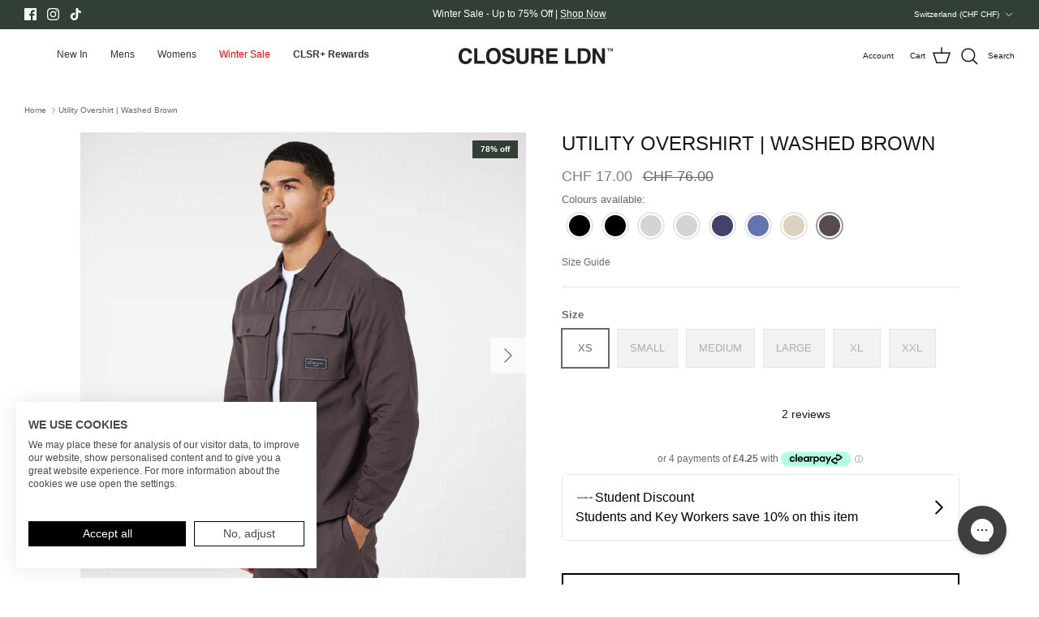

--- FILE ---
content_type: text/html; charset=utf-8
request_url: https://www.closurelondon.com/en-ch/products/utility-overshirt-washed-brown
body_size: 72242
content:
<!DOCTYPE html><html lang="en" dir="ltr">
<head>
  <script async src="https://cdn.salesfire.co.uk/code/2823418b-361b-4b4c-90fd-bd1b73a60160.js"></script>
  <!-- Symmetry 6.0.3 -->
<script src="https://consent-eu.cookiefirst.com/sites/closurelondon.com-35dbfde0-e72d-4a55-af6a-d9a0b9a8ee19/consent.js"></script>
    <!-- CookieFirst Shopify privacy API -->
<script src="https://consent.cookiefirst.com/sh-customer-privacy.js" defer></script>
  <!-- Google Tag Manager -->
<script>(function(w,d,s,l,i){w[l]=w[l]||[];w[l].push({'gtm.start':
new Date().getTime(),event:'gtm.js'});var f=d.getElementsByTagName(s)[0],
j=d.createElement(s),dl=l!='dataLayer'?'&l='+l:'';j.async=true;j.src=
'https://www.googletagmanager.com/gtm.js?id='+i+dl;f.parentNode.insertBefore(j,f);
})(window,document,'script','dataLayer','GTM-KPS4MTKB');</script>
<!-- End Google Tag Manager -->
  <title>
    Utility Overshirt | Washed Brown &ndash; Closure London
  </title>

  <meta charset="utf-8" />
<meta name="viewport" content="width=device-width,initial-scale=1.0" />
<meta http-equiv="X-UA-Compatible" content="IE=edge">

<link rel="preconnect" href="https://cdn.shopify.com" crossorigin>
<link rel="preconnect" href="https://fonts.shopify.com" crossorigin>
<link rel="preconnect" href="https://monorail-edge.shopifysvc.com"><link rel="preload" href="//www.closurelondon.com/cdn/shop/t/67/assets/vendor.min.js?v=11589511144441591071765967422" as="script">
<link rel="preload" href="//www.closurelondon.com/cdn/shop/t/67/assets/theme.js?v=81631928467942687511765967421" as="script"><link rel="canonical" href="https://www.closurelondon.com/en-ch/products/utility-overshirt-washed-brown" /><link rel="icon" href="//www.closurelondon.com/cdn/shop/files/CLOSURE_FAVI_32X32_92561282-d544-4b75-aaa8-496c7023b627.jpg?crop=center&height=48&v=1717152396&width=48" type="image/jpg"><meta name="description" content="PRODUCT DETAILS The Closure London Utility Overshirt is crafted from premium fabrics and designed to be worn all year round. Choose to pair the Utility Overshirt with cargo pants to create simple but stylish outfits. Utility Cargo Overshirt New Washed Brown Colour Closure Badge Detail on Pocket 2 Cargo Pockets on Chest">
<style>
    
    
    
    
    
    
    
    
    
  </style>

  <meta property="og:site_name" content="Closure London">
<meta property="og:url" content="https://www.closurelondon.com/en-ch/products/utility-overshirt-washed-brown">
<meta property="og:title" content="Utility Overshirt | Washed Brown">
<meta property="og:type" content="product">
<meta property="og:description" content="PRODUCT DETAILS The Closure London Utility Overshirt is crafted from premium fabrics and designed to be worn all year round. Choose to pair the Utility Overshirt with cargo pants to create simple but stylish outfits. Utility Cargo Overshirt New Washed Brown Colour Closure Badge Detail on Pocket 2 Cargo Pockets on Chest"><meta property="og:image" content="http://www.closurelondon.com/cdn/shop/files/BROWN4_1200x1200.png?v=1697117137">
  <meta property="og:image:secure_url" content="https://www.closurelondon.com/cdn/shop/files/BROWN4_1200x1200.png?v=1697117137">
  <meta property="og:image:width" content="2048">
  <meta property="og:image:height" content="2048"><meta property="og:price:amount" content="17.00">
  <meta property="og:price:currency" content="CHF"><meta name="twitter:card" content="summary_large_image">
<meta name="twitter:title" content="Utility Overshirt | Washed Brown">
<meta name="twitter:description" content="PRODUCT DETAILS The Closure London Utility Overshirt is crafted from premium fabrics and designed to be worn all year round. Choose to pair the Utility Overshirt with cargo pants to create simple but stylish outfits. Utility Cargo Overshirt New Washed Brown Colour Closure Badge Detail on Pocket 2 Cargo Pockets on Chest">


  <link href="//www.closurelondon.com/cdn/shop/t/67/assets/styles.css?v=87336695495448272541766007374" rel="stylesheet" type="text/css" media="all" />
<script>
    window.theme = window.theme || {};
    theme.money_format_with_product_code_preference = "CHF {{amount}}";
    theme.money_format_with_cart_code_preference = "CHF {{amount}}";
    theme.money_format = "CHF {{amount}}";
    theme.strings = {
      previous: "Previous",
      next: "Next",
      addressError: "Error looking up that address",
      addressNoResults: "No results for that address",
      addressQueryLimit: "You have exceeded the Google API usage limit. Consider upgrading to a \u003ca href=\"https:\/\/developers.google.com\/maps\/premium\/usage-limits\"\u003ePremium Plan\u003c\/a\u003e.",
      authError: "There was a problem authenticating your Google Maps API Key.",
      icon_labels_left: "Left",
      icon_labels_right: "Right",
      icon_labels_down: "Down",
      icon_labels_close: "Close",
      icon_labels_plus: "Plus",
      imageSlider: "Image slider",
      cart_terms_confirmation: "You must agree to the terms and conditions before continuing.",
      cart_general_quantity_too_high: "You can only have [QUANTITY] in your cart",
      products_listing_from: "From",
      layout_live_search_see_all: "See all results",
      products_product_add_to_cart: "Add to Cart",
      products_variant_no_stock: "Sold out",
      products_variant_non_existent: "Unavailable",
      products_product_pick_a: "Pick a",
      general_navigation_menu_toggle_aria_label: "Toggle menu",
      general_accessibility_labels_close: "Close",
      products_product_added_to_cart: "Added to cart",
      general_quick_search_pages: "Pages",
      general_quick_search_no_results: "Sorry, we couldn\u0026#39;t find any results",
      collections_general_see_all_subcollections: "See all..."
    };
    theme.routes = {
      cart_url: '/en-ch/cart',
      cart_add_url: '/en-ch/cart/add.js',
      cart_update_url: '/en-ch/cart/update.js',
      predictive_search_url: '/en-ch/search/suggest'
    };
    theme.settings = {
      cart_type: "drawer",
      after_add_to_cart: "notification",
      quickbuy_style: "off",
      avoid_orphans: true
    };
    document.documentElement.classList.add('js');
  </script>

  <script src="//www.closurelondon.com/cdn/shop/t/67/assets/vendor.min.js?v=11589511144441591071765967422" defer="defer"></script>
  <script src="//www.closurelondon.com/cdn/shop/t/67/assets/theme.js?v=81631928467942687511765967421" defer="defer"></script>

<script>(function(w,d,t,r,u){var f,n,i;w[u]=w[u]||[],f=function(){var o={ti:"97063083", tm:"shpfy_ui", enableAutoSpaTracking: true};o.q=w[u],w[u]=new UET(o),w[u].push("pageLoad")},n=d.createElement(t),n.src=r,n.async=1,n.onload=n.onreadystatechange=function(){var s=this.readyState;s&&s!=="loaded"&&s!=="complete"||(f(),n.onload=n.onreadystatechange=null)},i=d.getElementsByTagName(t)[0],i.parentNode.insertBefore(n,i)})(window,document,"script","//bat.bing.com/bat.js","uetq");</script>
<script>
   window.uetq = window.uetq || []; 
   window.uetq.push('event', '', { 'revenue_value': , 'currency': 'GBP' }); 
</script>

  <script>window.performance && window.performance.mark && window.performance.mark('shopify.content_for_header.start');</script><meta name="google-site-verification" content="cjxq88ILLXsMtf6hJfhzO656qh0m9K8ELg06qXZL-4Q">
<meta name="facebook-domain-verification" content="wkag6v8il448f5jzuc6vsxlfkr1tye">
<meta name="facebook-domain-verification" content="o0vuu1uaua8soms0y9lnew7t8xboso">
<meta id="shopify-digital-wallet" name="shopify-digital-wallet" content="/21775463/digital_wallets/dialog">
<meta name="shopify-checkout-api-token" content="438eb62dcdcab70680e9998d42b6c9c7">
<meta id="in-context-paypal-metadata" data-shop-id="21775463" data-venmo-supported="false" data-environment="production" data-locale="en_US" data-paypal-v4="true" data-currency="CHF">
<link rel="alternate" hreflang="x-default" href="https://www.closurelondon.com/products/utility-overshirt-washed-brown">
<link rel="alternate" hreflang="en-DE" href="https://www.closurelondon.com/en-de/products/utility-overshirt-washed-brown">
<link rel="alternate" hreflang="en-IE" href="https://www.closurelondon.com/en-ie/products/utility-overshirt-washed-brown">
<link rel="alternate" hreflang="en-FR" href="https://www.closurelondon.com/en-fr/products/utility-overshirt-washed-brown">
<link rel="alternate" hreflang="en-NL" href="https://www.closurelondon.com/en-nl/products/utility-overshirt-washed-brown">
<link rel="alternate" hreflang="en-CH" href="https://www.closurelondon.com/en-ch/products/utility-overshirt-washed-brown">
<link rel="alternate" hreflang="en-IT" href="https://www.closurelondon.com/en-it/products/utility-overshirt-washed-brown">
<link rel="alternate" hreflang="en-ES" href="https://www.closurelondon.com/en-es/products/utility-overshirt-washed-brown">
<link rel="alternate" hreflang="en-BE" href="https://www.closurelondon.com/en-be/products/utility-overshirt-washed-brown">
<link rel="alternate" hreflang="en-NO" href="https://www.closurelondon.com/en-no/products/utility-overshirt-washed-brown">
<link rel="alternate" hreflang="en-AE" href="https://www.closurelondon.com/en-ae/products/utility-overshirt-washed-brown">
<link rel="alternate" hreflang="en-AT" href="https://www.closurelondon.com/en-at/products/utility-overshirt-washed-brown">
<link rel="alternate" hreflang="en-JE" href="https://www.closurelondon.com/en-je/products/utility-overshirt-washed-brown">
<link rel="alternate" hreflang="en-FI" href="https://www.closurelondon.com/en-fi/products/utility-overshirt-washed-brown">
<link rel="alternate" hreflang="en-GB" href="https://www.closurelondon.com/products/utility-overshirt-washed-brown">
<link rel="alternate" type="application/json+oembed" href="https://www.closurelondon.com/en-ch/products/utility-overshirt-washed-brown.oembed">
<script async="async" src="/checkouts/internal/preloads.js?locale=en-CH"></script>
<link rel="preconnect" href="https://shop.app" crossorigin="anonymous">
<script async="async" src="https://shop.app/checkouts/internal/preloads.js?locale=en-CH&shop_id=21775463" crossorigin="anonymous"></script>
<script id="apple-pay-shop-capabilities" type="application/json">{"shopId":21775463,"countryCode":"GB","currencyCode":"CHF","merchantCapabilities":["supports3DS"],"merchantId":"gid:\/\/shopify\/Shop\/21775463","merchantName":"Closure London","requiredBillingContactFields":["postalAddress","email","phone"],"requiredShippingContactFields":["postalAddress","email","phone"],"shippingType":"shipping","supportedNetworks":["visa","maestro","masterCard","amex","discover","elo"],"total":{"type":"pending","label":"Closure London","amount":"1.00"},"shopifyPaymentsEnabled":true,"supportsSubscriptions":true}</script>
<script id="shopify-features" type="application/json">{"accessToken":"438eb62dcdcab70680e9998d42b6c9c7","betas":["rich-media-storefront-analytics"],"domain":"www.closurelondon.com","predictiveSearch":true,"shopId":21775463,"locale":"en"}</script>
<script>var Shopify = Shopify || {};
Shopify.shop = "closure-london.myshopify.com";
Shopify.locale = "en";
Shopify.currency = {"active":"CHF","rate":"1.0844436"};
Shopify.country = "CH";
Shopify.theme = {"name":"www.closurelondon.com (22\/12) Winter Sale ","id":182239461754,"schema_name":"Symmetry","schema_version":"6.0.3","theme_store_id":568,"role":"main"};
Shopify.theme.handle = "null";
Shopify.theme.style = {"id":null,"handle":null};
Shopify.cdnHost = "www.closurelondon.com/cdn";
Shopify.routes = Shopify.routes || {};
Shopify.routes.root = "/en-ch/";</script>
<script type="module">!function(o){(o.Shopify=o.Shopify||{}).modules=!0}(window);</script>
<script>!function(o){function n(){var o=[];function n(){o.push(Array.prototype.slice.apply(arguments))}return n.q=o,n}var t=o.Shopify=o.Shopify||{};t.loadFeatures=n(),t.autoloadFeatures=n()}(window);</script>
<script>
  window.ShopifyPay = window.ShopifyPay || {};
  window.ShopifyPay.apiHost = "shop.app\/pay";
  window.ShopifyPay.redirectState = null;
</script>
<script id="shop-js-analytics" type="application/json">{"pageType":"product"}</script>
<script defer="defer" async type="module" src="//www.closurelondon.com/cdn/shopifycloud/shop-js/modules/v2/client.init-shop-cart-sync_BApSsMSl.en.esm.js"></script>
<script defer="defer" async type="module" src="//www.closurelondon.com/cdn/shopifycloud/shop-js/modules/v2/chunk.common_CBoos6YZ.esm.js"></script>
<script type="module">
  await import("//www.closurelondon.com/cdn/shopifycloud/shop-js/modules/v2/client.init-shop-cart-sync_BApSsMSl.en.esm.js");
await import("//www.closurelondon.com/cdn/shopifycloud/shop-js/modules/v2/chunk.common_CBoos6YZ.esm.js");

  window.Shopify.SignInWithShop?.initShopCartSync?.({"fedCMEnabled":true,"windoidEnabled":true});

</script>
<script>
  window.Shopify = window.Shopify || {};
  if (!window.Shopify.featureAssets) window.Shopify.featureAssets = {};
  window.Shopify.featureAssets['shop-js'] = {"shop-cart-sync":["modules/v2/client.shop-cart-sync_DJczDl9f.en.esm.js","modules/v2/chunk.common_CBoos6YZ.esm.js"],"init-fed-cm":["modules/v2/client.init-fed-cm_BzwGC0Wi.en.esm.js","modules/v2/chunk.common_CBoos6YZ.esm.js"],"init-windoid":["modules/v2/client.init-windoid_BS26ThXS.en.esm.js","modules/v2/chunk.common_CBoos6YZ.esm.js"],"init-shop-email-lookup-coordinator":["modules/v2/client.init-shop-email-lookup-coordinator_DFwWcvrS.en.esm.js","modules/v2/chunk.common_CBoos6YZ.esm.js"],"shop-cash-offers":["modules/v2/client.shop-cash-offers_DthCPNIO.en.esm.js","modules/v2/chunk.common_CBoos6YZ.esm.js","modules/v2/chunk.modal_Bu1hFZFC.esm.js"],"shop-button":["modules/v2/client.shop-button_D_JX508o.en.esm.js","modules/v2/chunk.common_CBoos6YZ.esm.js"],"shop-toast-manager":["modules/v2/client.shop-toast-manager_tEhgP2F9.en.esm.js","modules/v2/chunk.common_CBoos6YZ.esm.js"],"avatar":["modules/v2/client.avatar_BTnouDA3.en.esm.js"],"pay-button":["modules/v2/client.pay-button_BuNmcIr_.en.esm.js","modules/v2/chunk.common_CBoos6YZ.esm.js"],"init-shop-cart-sync":["modules/v2/client.init-shop-cart-sync_BApSsMSl.en.esm.js","modules/v2/chunk.common_CBoos6YZ.esm.js"],"shop-login-button":["modules/v2/client.shop-login-button_DwLgFT0K.en.esm.js","modules/v2/chunk.common_CBoos6YZ.esm.js","modules/v2/chunk.modal_Bu1hFZFC.esm.js"],"init-customer-accounts-sign-up":["modules/v2/client.init-customer-accounts-sign-up_TlVCiykN.en.esm.js","modules/v2/client.shop-login-button_DwLgFT0K.en.esm.js","modules/v2/chunk.common_CBoos6YZ.esm.js","modules/v2/chunk.modal_Bu1hFZFC.esm.js"],"init-shop-for-new-customer-accounts":["modules/v2/client.init-shop-for-new-customer-accounts_DrjXSI53.en.esm.js","modules/v2/client.shop-login-button_DwLgFT0K.en.esm.js","modules/v2/chunk.common_CBoos6YZ.esm.js","modules/v2/chunk.modal_Bu1hFZFC.esm.js"],"init-customer-accounts":["modules/v2/client.init-customer-accounts_C0Oh2ljF.en.esm.js","modules/v2/client.shop-login-button_DwLgFT0K.en.esm.js","modules/v2/chunk.common_CBoos6YZ.esm.js","modules/v2/chunk.modal_Bu1hFZFC.esm.js"],"shop-follow-button":["modules/v2/client.shop-follow-button_C5D3XtBb.en.esm.js","modules/v2/chunk.common_CBoos6YZ.esm.js","modules/v2/chunk.modal_Bu1hFZFC.esm.js"],"checkout-modal":["modules/v2/client.checkout-modal_8TC_1FUY.en.esm.js","modules/v2/chunk.common_CBoos6YZ.esm.js","modules/v2/chunk.modal_Bu1hFZFC.esm.js"],"lead-capture":["modules/v2/client.lead-capture_D-pmUjp9.en.esm.js","modules/v2/chunk.common_CBoos6YZ.esm.js","modules/v2/chunk.modal_Bu1hFZFC.esm.js"],"shop-login":["modules/v2/client.shop-login_BmtnoEUo.en.esm.js","modules/v2/chunk.common_CBoos6YZ.esm.js","modules/v2/chunk.modal_Bu1hFZFC.esm.js"],"payment-terms":["modules/v2/client.payment-terms_BHOWV7U_.en.esm.js","modules/v2/chunk.common_CBoos6YZ.esm.js","modules/v2/chunk.modal_Bu1hFZFC.esm.js"]};
</script>
<script>(function() {
  var isLoaded = false;
  function asyncLoad() {
    if (isLoaded) return;
    isLoaded = true;
    var urls = ["https:\/\/sfdr.co\/sfdr.js?sid=34782\u0026shop=closure-london.myshopify.com","https:\/\/assets1.adroll.com\/shopify\/latest\/j\/shopify_rolling_bootstrap_v2.js?adroll_adv_id=E4ZDNSPVPZACDIX2A3ZH3X\u0026adroll_pix_id=CQWJIBXYO5CQ3A7NLSMRC6\u0026shop=closure-london.myshopify.com","https:\/\/shofifi-pps.web.app\/main.js?shop=closure-london.myshopify.com","https:\/\/cdn.salesfire.co.uk\/code\/2823418b-361b-4b4c-90fd-bd1b73a60160.js?shop=closure-london.myshopify.com","https:\/\/ecommplugins-scripts.trustpilot.com\/v2.1\/js\/header.min.js?settings=eyJrZXkiOiJocURKaGc3RDl4a1g4ZDdEIiwicyI6InNrdSJ9\u0026shop=closure-london.myshopify.com","https:\/\/ecommplugins-trustboxsettings.trustpilot.com\/closure-london.myshopify.com.js?settings=1756379778867\u0026shop=closure-london.myshopify.com","https:\/\/widget.trustpilot.com\/bootstrap\/v5\/tp.widget.sync.bootstrap.min.js?shop=closure-london.myshopify.com","https:\/\/widget.trustpilot.com\/bootstrap\/v5\/tp.widget.sync.bootstrap.min.js?shop=closure-london.myshopify.com","https:\/\/ecommplugins-scripts.trustpilot.com\/v2.1\/js\/success.min.js?settings=eyJrZXkiOiJocURKaGc3RDl4a1g4ZDdEIiwicyI6InNrdSIsInQiOlsib3JkZXJzL2Z1bGZpbGxlZCJdLCJ2IjoiIiwiYSI6IlNob3BpZnktMjAyMS0wNCJ9\u0026shop=closure-london.myshopify.com","https:\/\/ecommplugins-scripts.trustpilot.com\/v2.1\/js\/success.min.js?settings=eyJrZXkiOiJocURKaGc3RDl4a1g4ZDdEIiwicyI6InNrdSIsInQiOlsib3JkZXJzL2Z1bGZpbGxlZCJdLCJ2IjoiIiwiYSI6IlNob3BpZnktMjAyMS0wNCJ9\u0026shop=closure-london.myshopify.com","https:\/\/config.gorgias.chat\/bundle-loader\/01GYCCVGZ5YHWAAGMDCKW31RDX?source=shopify1click\u0026shop=closure-london.myshopify.com","https:\/\/dr4qe3ddw9y32.cloudfront.net\/awin-shopify-integration-code.js?aid=117067\u0026v=shopifyApp_5.2.3\u0026ts=1756458696780\u0026shop=closure-london.myshopify.com","https:\/\/ecommplugins-scripts.trustpilot.com\/v2.1\/js\/success.min.js?settings=eyJrZXkiOiJocURKaGc3RDl4a1g4ZDdEIiwicyI6InNrdSIsInQiOlsib3JkZXJzL2Z1bGZpbGxlZCJdLCJ2IjoiIiwiYSI6IlNob3BpZnktMjAyMS0wNCJ9\u0026shop=closure-london.myshopify.com","https:\/\/ecommplugins-scripts.trustpilot.com\/v2.1\/js\/success.min.js?settings=eyJrZXkiOiJocURKaGc3RDl4a1g4ZDdEIiwicyI6InNrdSIsInQiOlsib3JkZXJzL2Z1bGZpbGxlZCJdLCJ2IjoiIiwiYSI6IlNob3BpZnktMjAyMS0wNCJ9\u0026shop=closure-london.myshopify.com","https:\/\/ecommplugins-scripts.trustpilot.com\/v2.1\/js\/success.min.js?settings=eyJrZXkiOiJocURKaGc3RDl4a1g4ZDdEIiwicyI6InNrdSIsInQiOlsib3JkZXJzL2Z1bGZpbGxlZCJdLCJ2IjoiIiwiYSI6IlNob3BpZnktMjAyMS0wNCJ9\u0026shop=closure-london.myshopify.com","https:\/\/ecommplugins-scripts.trustpilot.com\/v2.1\/js\/success.min.js?settings=eyJrZXkiOiJocURKaGc3RDl4a1g4ZDdEIiwicyI6InNrdSIsInQiOlsib3JkZXJzL2Z1bGZpbGxlZCJdLCJ2IjoiIiwiYSI6IlNob3BpZnktMjAyMS0wNCJ9\u0026shop=closure-london.myshopify.com","https:\/\/ecommplugins-scripts.trustpilot.com\/v2.1\/js\/success.min.js?settings=eyJrZXkiOiJocURKaGc3RDl4a1g4ZDdEIiwicyI6InNrdSIsInQiOlsib3JkZXJzL2Z1bGZpbGxlZCJdLCJ2IjoiIiwiYSI6IlNob3BpZnktMjAyMS0wNCJ9\u0026shop=closure-london.myshopify.com","https:\/\/ecommplugins-scripts.trustpilot.com\/v2.1\/js\/success.min.js?settings=eyJrZXkiOiJocURKaGc3RDl4a1g4ZDdEIiwicyI6InNrdSIsInQiOlsib3JkZXJzL2Z1bGZpbGxlZCJdLCJ2IjoiIiwiYSI6IlNob3BpZnktMjAyMS0wNCJ9\u0026shop=closure-london.myshopify.com","https:\/\/ecommplugins-scripts.trustpilot.com\/v2.1\/js\/success.min.js?settings=eyJrZXkiOiJocURKaGc3RDl4a1g4ZDdEIiwicyI6InNrdSIsInQiOlsib3JkZXJzL2Z1bGZpbGxlZCJdLCJ2IjoiIiwiYSI6IlNob3BpZnktMjAyMS0wNCJ9\u0026shop=closure-london.myshopify.com","https:\/\/ecommplugins-scripts.trustpilot.com\/v2.1\/js\/success.min.js?settings=eyJrZXkiOiJocURKaGc3RDl4a1g4ZDdEIiwicyI6InNrdSIsInQiOlsib3JkZXJzL2Z1bGZpbGxlZCJdLCJ2IjoiIiwiYSI6IlNob3BpZnktMjAyMS0wNCJ9\u0026shop=closure-london.myshopify.com","https:\/\/ecommplugins-scripts.trustpilot.com\/v2.1\/js\/success.min.js?settings=eyJrZXkiOiJocURKaGc3RDl4a1g4ZDdEIiwicyI6InNrdSIsInQiOlsib3JkZXJzL2Z1bGZpbGxlZCJdLCJ2IjoiIiwiYSI6IlNob3BpZnktMjAyMS0wNCJ9\u0026shop=closure-london.myshopify.com","https:\/\/ecommplugins-scripts.trustpilot.com\/v2.1\/js\/success.min.js?settings=eyJrZXkiOiJocURKaGc3RDl4a1g4ZDdEIiwicyI6InNrdSIsInQiOlsib3JkZXJzL2Z1bGZpbGxlZCJdLCJ2IjoiIiwiYSI6IlNob3BpZnktMjAyMS0wNCJ9\u0026shop=closure-london.myshopify.com","https:\/\/cdn.attn.tv\/closurelondon\/dtag.js?shop=closure-london.myshopify.com","https:\/\/cdn.9gtb.com\/loader.js?g_cvt_id=bcde7a3f-1105-45e7-917a-a36c87643027\u0026shop=closure-london.myshopify.com","https:\/\/s3.eu-west-1.amazonaws.com\/production-klarna-il-shopify-osm\/d3bc5d6366701989e2db5a93793900883f2d31a6\/closure-london.myshopify.com-1768864065094.js?shop=closure-london.myshopify.com","https:\/\/cdn.pushowl.com\/latest\/sdks\/pushowl-shopify.js?subdomain=closure-london\u0026environment=production\u0026guid=9a4f2433-7a3f-4459-b01b-3a620ffe95e5\u0026shop=closure-london.myshopify.com"];
    for (var i = 0; i < urls.length; i++) {
      var s = document.createElement('script');
      s.type = 'text/javascript';
      s.async = true;
      s.src = urls[i];
      var x = document.getElementsByTagName('script')[0];
      x.parentNode.insertBefore(s, x);
    }
  };
  if(window.attachEvent) {
    window.attachEvent('onload', asyncLoad);
  } else {
    window.addEventListener('load', asyncLoad, false);
  }
})();</script>
<script id="__st">var __st={"a":21775463,"offset":0,"reqid":"cca94024-8a45-4c18-91a5-977f689dcc53-1768921349","pageurl":"www.closurelondon.com\/en-ch\/products\/utility-overshirt-washed-brown","u":"5689f8c071dd","p":"product","rtyp":"product","rid":7129681952830};</script>
<script>window.ShopifyPaypalV4VisibilityTracking = true;</script>
<script id="captcha-bootstrap">!function(){'use strict';const t='contact',e='account',n='new_comment',o=[[t,t],['blogs',n],['comments',n],[t,'customer']],c=[[e,'customer_login'],[e,'guest_login'],[e,'recover_customer_password'],[e,'create_customer']],r=t=>t.map((([t,e])=>`form[action*='/${t}']:not([data-nocaptcha='true']) input[name='form_type'][value='${e}']`)).join(','),a=t=>()=>t?[...document.querySelectorAll(t)].map((t=>t.form)):[];function s(){const t=[...o],e=r(t);return a(e)}const i='password',u='form_key',d=['recaptcha-v3-token','g-recaptcha-response','h-captcha-response',i],f=()=>{try{return window.sessionStorage}catch{return}},m='__shopify_v',_=t=>t.elements[u];function p(t,e,n=!1){try{const o=window.sessionStorage,c=JSON.parse(o.getItem(e)),{data:r}=function(t){const{data:e,action:n}=t;return t[m]||n?{data:e,action:n}:{data:t,action:n}}(c);for(const[e,n]of Object.entries(r))t.elements[e]&&(t.elements[e].value=n);n&&o.removeItem(e)}catch(o){console.error('form repopulation failed',{error:o})}}const l='form_type',E='cptcha';function T(t){t.dataset[E]=!0}const w=window,h=w.document,L='Shopify',v='ce_forms',y='captcha';let A=!1;((t,e)=>{const n=(g='f06e6c50-85a8-45c8-87d0-21a2b65856fe',I='https://cdn.shopify.com/shopifycloud/storefront-forms-hcaptcha/ce_storefront_forms_captcha_hcaptcha.v1.5.2.iife.js',D={infoText:'Protected by hCaptcha',privacyText:'Privacy',termsText:'Terms'},(t,e,n)=>{const o=w[L][v],c=o.bindForm;if(c)return c(t,g,e,D).then(n);var r;o.q.push([[t,g,e,D],n]),r=I,A||(h.body.append(Object.assign(h.createElement('script'),{id:'captcha-provider',async:!0,src:r})),A=!0)});var g,I,D;w[L]=w[L]||{},w[L][v]=w[L][v]||{},w[L][v].q=[],w[L][y]=w[L][y]||{},w[L][y].protect=function(t,e){n(t,void 0,e),T(t)},Object.freeze(w[L][y]),function(t,e,n,w,h,L){const[v,y,A,g]=function(t,e,n){const i=e?o:[],u=t?c:[],d=[...i,...u],f=r(d),m=r(i),_=r(d.filter((([t,e])=>n.includes(e))));return[a(f),a(m),a(_),s()]}(w,h,L),I=t=>{const e=t.target;return e instanceof HTMLFormElement?e:e&&e.form},D=t=>v().includes(t);t.addEventListener('submit',(t=>{const e=I(t);if(!e)return;const n=D(e)&&!e.dataset.hcaptchaBound&&!e.dataset.recaptchaBound,o=_(e),c=g().includes(e)&&(!o||!o.value);(n||c)&&t.preventDefault(),c&&!n&&(function(t){try{if(!f())return;!function(t){const e=f();if(!e)return;const n=_(t);if(!n)return;const o=n.value;o&&e.removeItem(o)}(t);const e=Array.from(Array(32),(()=>Math.random().toString(36)[2])).join('');!function(t,e){_(t)||t.append(Object.assign(document.createElement('input'),{type:'hidden',name:u})),t.elements[u].value=e}(t,e),function(t,e){const n=f();if(!n)return;const o=[...t.querySelectorAll(`input[type='${i}']`)].map((({name:t})=>t)),c=[...d,...o],r={};for(const[a,s]of new FormData(t).entries())c.includes(a)||(r[a]=s);n.setItem(e,JSON.stringify({[m]:1,action:t.action,data:r}))}(t,e)}catch(e){console.error('failed to persist form',e)}}(e),e.submit())}));const S=(t,e)=>{t&&!t.dataset[E]&&(n(t,e.some((e=>e===t))),T(t))};for(const o of['focusin','change'])t.addEventListener(o,(t=>{const e=I(t);D(e)&&S(e,y())}));const B=e.get('form_key'),M=e.get(l),P=B&&M;t.addEventListener('DOMContentLoaded',(()=>{const t=y();if(P)for(const e of t)e.elements[l].value===M&&p(e,B);[...new Set([...A(),...v().filter((t=>'true'===t.dataset.shopifyCaptcha))])].forEach((e=>S(e,t)))}))}(h,new URLSearchParams(w.location.search),n,t,e,['guest_login'])})(!0,!0)}();</script>
<script integrity="sha256-4kQ18oKyAcykRKYeNunJcIwy7WH5gtpwJnB7kiuLZ1E=" data-source-attribution="shopify.loadfeatures" defer="defer" src="//www.closurelondon.com/cdn/shopifycloud/storefront/assets/storefront/load_feature-a0a9edcb.js" crossorigin="anonymous"></script>
<script crossorigin="anonymous" defer="defer" src="//www.closurelondon.com/cdn/shopifycloud/storefront/assets/shopify_pay/storefront-65b4c6d7.js?v=20250812"></script>
<script data-source-attribution="shopify.dynamic_checkout.dynamic.init">var Shopify=Shopify||{};Shopify.PaymentButton=Shopify.PaymentButton||{isStorefrontPortableWallets:!0,init:function(){window.Shopify.PaymentButton.init=function(){};var t=document.createElement("script");t.src="https://www.closurelondon.com/cdn/shopifycloud/portable-wallets/latest/portable-wallets.en.js",t.type="module",document.head.appendChild(t)}};
</script>
<script data-source-attribution="shopify.dynamic_checkout.buyer_consent">
  function portableWalletsHideBuyerConsent(e){var t=document.getElementById("shopify-buyer-consent"),n=document.getElementById("shopify-subscription-policy-button");t&&n&&(t.classList.add("hidden"),t.setAttribute("aria-hidden","true"),n.removeEventListener("click",e))}function portableWalletsShowBuyerConsent(e){var t=document.getElementById("shopify-buyer-consent"),n=document.getElementById("shopify-subscription-policy-button");t&&n&&(t.classList.remove("hidden"),t.removeAttribute("aria-hidden"),n.addEventListener("click",e))}window.Shopify?.PaymentButton&&(window.Shopify.PaymentButton.hideBuyerConsent=portableWalletsHideBuyerConsent,window.Shopify.PaymentButton.showBuyerConsent=portableWalletsShowBuyerConsent);
</script>
<script>
  function portableWalletsCleanup(e){e&&e.src&&console.error("Failed to load portable wallets script "+e.src);var t=document.querySelectorAll("shopify-accelerated-checkout .shopify-payment-button__skeleton, shopify-accelerated-checkout-cart .wallet-cart-button__skeleton"),e=document.getElementById("shopify-buyer-consent");for(let e=0;e<t.length;e++)t[e].remove();e&&e.remove()}function portableWalletsNotLoadedAsModule(e){e instanceof ErrorEvent&&"string"==typeof e.message&&e.message.includes("import.meta")&&"string"==typeof e.filename&&e.filename.includes("portable-wallets")&&(window.removeEventListener("error",portableWalletsNotLoadedAsModule),window.Shopify.PaymentButton.failedToLoad=e,"loading"===document.readyState?document.addEventListener("DOMContentLoaded",window.Shopify.PaymentButton.init):window.Shopify.PaymentButton.init())}window.addEventListener("error",portableWalletsNotLoadedAsModule);
</script>

<script type="module" src="https://www.closurelondon.com/cdn/shopifycloud/portable-wallets/latest/portable-wallets.en.js" onError="portableWalletsCleanup(this)" crossorigin="anonymous"></script>
<script nomodule>
  document.addEventListener("DOMContentLoaded", portableWalletsCleanup);
</script>

<link id="shopify-accelerated-checkout-styles" rel="stylesheet" media="screen" href="https://www.closurelondon.com/cdn/shopifycloud/portable-wallets/latest/accelerated-checkout-backwards-compat.css" crossorigin="anonymous">
<style id="shopify-accelerated-checkout-cart">
        #shopify-buyer-consent {
  margin-top: 1em;
  display: inline-block;
  width: 100%;
}

#shopify-buyer-consent.hidden {
  display: none;
}

#shopify-subscription-policy-button {
  background: none;
  border: none;
  padding: 0;
  text-decoration: underline;
  font-size: inherit;
  cursor: pointer;
}

#shopify-subscription-policy-button::before {
  box-shadow: none;
}

      </style>
<script id="sections-script" data-sections="product-recommendations" defer="defer" src="//www.closurelondon.com/cdn/shop/t/67/compiled_assets/scripts.js?v=18763"></script>
<script>window.performance && window.performance.mark && window.performance.mark('shopify.content_for_header.end');</script>

                      <script src="//www.closurelondon.com/cdn/shop/t/67/assets/bss-file-configdata.js?v=19453381437224918031765967392" type="text/javascript"></script> <script src="//www.closurelondon.com/cdn/shop/t/67/assets/bss-file-configdata-banner.js?v=151034973688681356691765967389" type="text/javascript"></script> <script src="//www.closurelondon.com/cdn/shop/t/67/assets/bss-file-configdata-popup.js?v=173992696638277510541765967390" type="text/javascript"></script><script>
                if (typeof BSS_PL == 'undefined') {
                    var BSS_PL = {};
                }
                var bssPlApiServer = "https://product-labels-pro.bsscommerce.com";
                BSS_PL.customerTags = 'null';
                BSS_PL.customerId = 'null';
                BSS_PL.configData = configDatas;
                BSS_PL.configDataBanner = configDataBanners ? configDataBanners : [];
                BSS_PL.configDataPopup = configDataPopups ? configDataPopups : [];
                BSS_PL.storeId = 35958;
                BSS_PL.currentPlan = "free";
                BSS_PL.storeIdCustomOld = "10678";
                BSS_PL.storeIdOldWIthPriority = "12200";
                BSS_PL.apiServerProduction = "https://product-labels-pro.bsscommerce.com";
                
                BSS_PL.integration = {"laiReview":{"status":0,"config":[]}}
                BSS_PL.settingsData = {}
                </script>
            <style>
.homepage-slideshow .slick-slide .bss_pl_img {
    visibility: hidden !important;
}
</style>
                          <link href="//www.closurelondon.com/cdn/shop/t/67/assets/scm-product-label.css?v=92740819812524675381765967410" rel="stylesheet" type="text/css" media="all" />
<link href="//www.closurelondon.com/cdn/shop/t/67/assets/sma-deco-label.css?v=136788927371490705771765967415" rel="stylesheet" type="text/css" media="all" />

<script>
    if ((typeof SECOMAPP) == 'undefined') {
        var SECOMAPP = {};
    }

    if ((typeof SECOMAPP.pl) == 'undefined') {
        SECOMAPP.pl = {};
    }

    
    SECOMAPP.pl.piRegex='.main-image img';
    

    
    SECOMAPP.pl.lpPath='.main-image';
    

    
    

    
    SECOMAPP.pl.lpsPath='.product-block .image-label-wrap';
    

    
    SECOMAPP.pl.pisRegex='.product-block .product-link';
    
</script>

<script>
    if ((typeof SECOMAPP) == 'undefined') {
        var SECOMAPP = {};
    }

    if ((typeof SECOMAPP.pl) == 'undefined') {
        SECOMAPP.pl = {};
    }

    
    SECOMAPP.pl.piRegex='.main-image img';
    

    
    SECOMAPP.pl.lpPath='.main-image';
    

    
    

    
    SECOMAPP.pl.lpsPath='.product-block .image-label-wrap';
    

    
    SECOMAPP.pl.pisRegex='.product-block .product-link';
    
</script>


    <script>
        SECOMAPP.page = 'product';
        SECOMAPP.pl.product = {
            id: 7129681952830,
        published_at: "2025-05-30 08:04:34 +0100",
            price: 1700, 
        compare_at_price: 7600,  
        tags: ["Mens","Overshirt","Sale","Shacket","Tops"], 
        variants: [  {
            id: 39978622615614,
            price: 1700 ,
            compare_at_price: 7600  ,
            inventory_quantity: 4  ,
            inventory_management: 'shopify'  ,
            weight: 150  ,
            sku: 'CLSR 1139-WASHED BROWN-XS'  } ,
             {
            id: 39978622648382,
            price: 1700 ,
            compare_at_price: 7600  ,
            inventory_quantity: 0  ,
            inventory_management: 'shopify'  ,
            weight: 150  ,
            sku: 'CLSR 1139-WASHED BROWN-S'  } ,
             {
            id: 39978622681150,
            price: 1700 ,
            compare_at_price: 7600  ,
            inventory_quantity: 0  ,
            inventory_management: 'shopify'  ,
            weight: 150  ,
            sku: 'CLSR 1139-WASHED BROWN-M'  } ,
             {
            id: 39978622713918,
            price: 1700 ,
            compare_at_price: 7600  ,
            inventory_quantity: 0  ,
            inventory_management: 'shopify'  ,
            weight: 150  ,
            sku: 'CLSR 1139-WASHED BROWN-L'  } ,
             {
            id: 39978622746686,
            price: 1700 ,
            compare_at_price: 7600  ,
            inventory_quantity: 0  ,
            inventory_management: 'shopify'  ,
            weight: 150  ,
            sku: 'CLSR 1139-WASHED BROWN-XL'  } ,
             {
            id: 39978622779454,
            price: 1700 ,
            compare_at_price: 7600  ,
            inventory_quantity: 0  ,
            inventory_management: 'shopify'  ,
            weight: 150  ,
            sku: 'CLSR 1139-WASHED BROWN-XXL'  } 
            
        ],
            collections: [  272982179902,  267739660350,  274203213886,  272982245438,  272959537214,  272902717502,  274277466174,  91780841534,  ]
        };
    </script>


    <script src="//www.closurelondon.com/cdn/shop/t/67/assets/scm-product-label.js?v=175896234874124058381765967412" async></script>

<!--Product-Label script. Don't modify or delete-->
<script>
    ;(function() {
        const checkDone = setInterval(function(){
            if (document.readyState === "complete") {
                clearInterval(checkDone)
                setTimeout(function(){
                    if (typeof SECOMAPP !== "undefined" && typeof SECOMAPP.pl !== "undefined") {
                        SECOMAPP.pl.labelCollections(true);
                    }
                },1000);
            }
        }, 1500);

        let pushState = history.pushState;
        let replaceState = history.replaceState;

        history.pushState = function() {
            pushState.apply(history, arguments);
            window.dispatchEvent(new Event('pushstate'));
            window.dispatchEvent(new Event('locationchange'));
        };

        history.replaceState = function() {
            replaceState.apply(history, arguments);
            window.dispatchEvent(new Event('replacestate'));
            window.dispatchEvent(new Event('locationchange'));
        };

        window.addEventListener('popstate', function() {
            window.dispatchEvent(new Event('locationchange'))
        });
    })();
    window.addEventListener('locationchange', function(){
        setTimeout(function(){
            if (typeof SECOMAPP !== "undefined" && typeof SECOMAPP.pl !== "undefined") {
                SECOMAPP.pl.labelCollections(true);
                var queryString = window.location.search;
                var urlParams = new URLSearchParams(queryString);
                var variant = urlParams.get('variant');
                SECOMAPP.pl.showLabel(variant );
            }
        },1000);
    })
</script>
<!--Product-Label script. Don't modify or delete-->
<style>
#gorgias-chat-container iframe#chat-window,
#gorgias-chat-container iframe#chat-campaigns {
    z-index: 99 !important;
}
#gorgias-chat-container iframe#chat-button {
    z-index: 99 !important;
}
</style>



























































































































































































  <script type="text/javascript">
    (function(c,l,a,r,i,t,y){
        c[a]=c[a]||function(){(c[a].q=c[a].q||[]).push(arguments)};
        t=l.createElement(r);t.async=1;t.src="https://www.clarity.ms/tag/"+i;
        y=l.getElementsByTagName(r)[0];y.parentNode.insertBefore(t,y);
    })(window, document, "clarity", "script", "pqmi7vz72z");
</script>
  


<!-- BEGIN app block: shopify://apps/sc-easy-redirects/blocks/app/be3f8dbd-5d43-46b4-ba43-2d65046054c2 -->
    <!-- common for all pages -->
    
    
        
            <script src="https://cdn.shopify.com/extensions/264f3360-3201-4ab7-9087-2c63466c86a3/sc-easy-redirects-5/assets/esc-redirect-app.js" async></script>
        
    




<!-- END app block --><!-- BEGIN app block: shopify://apps/gorgias-live-chat-helpdesk/blocks/gorgias/a66db725-7b96-4e3f-916e-6c8e6f87aaaa -->
<script defer data-gorgias-loader-chat src="https://config.gorgias.chat/bundle-loader/shopify/closure-london.myshopify.com"></script>


<script defer data-gorgias-loader-convert  src="https://content.9gtb.com/loader.js"></script>


<script defer data-gorgias-loader-mailto-replace  src="https://config.gorgias.help/api/contact-forms/replace-mailto-script.js?shopName=closure-london"></script>


<!-- END app block --><!-- BEGIN app block: shopify://apps/amplify-bundles-upsell/blocks/main-widget-loader-script/f54ff67e-3f69-4df2-845e-7476ce633252 -->  
  <script defer src="https://cdn.pickystory.com/widget/dist/latest/pickystory-widget.min.js"></script>




<script>
  window.pickystory = window.pickystory || {};
  window.pickystory.localization = {
  
    routes: {
      'routes.root_url': '/en-ch',
      'routes.account_url': '/en-ch/account',
      'routes.account_login_url': '/en-ch/account/login',
      'routes.account_logout_url': '/en-ch/account/logout',
      'routes.account_register_url': '/en-ch/account/register',
      'routes.account_addresses_url': '/en-ch/account/addresses',
      'routes.collections_url': '/en-ch/collections',
      'routes.all_products_collection_url': '/en-ch/collections/all',
      'routes.search_url': '/en-ch/search',
      'routes.predictive_search_url': '/en-ch/search/suggest',
      'routes.cart_url': '/en-ch/cart',
      'routes.cart_add_url': '/en-ch/cart/add',
      'routes.cart_change_url': '/en-ch/cart/change',
      'routes.cart_clear_url': '/en-ch/cart/clear',
      'routes.cart_update_url': '/en-ch/cart/update',
      'routes.product_recommendations_url': '/en-ch/recommendations/products',
    },
  };</script>





<!-- BEGIN app snippet: global-theme-settings --><script data-amplify="global-settings-json-data" type="application/json">
{
  "settings": null,
  "amplifyTheme": null
}
</script>


<!-- END app snippet -->


  <script>
    window.pickystory = window.pickystory || {};
    window.pickystory.currentPageProduct = { id: 7129681952830 };
  </script>

<!-- BEGIN app snippet: amplify-data -->









  
<!-- BEGIN app snippet: force-byob-inline-page-redirect -->


  
    
    
    
  

<!-- END app snippet -->

  
<!-- BEGIN app snippet: amplify-products-json --><script data-amplify="bundle-products-json-data" type="application/json">
  {
    "products": [{
        "availableForSale": true,
        "id": 7129681952830,
        "handle": "utility-overshirt-washed-brown",
        "title": "Utility Overshirt | Washed Brown",
        "bodyHtml": "\u003cmeta charset=\"utf-8\"\u003e\n\u003ch5 class=\"p1\" data-mce-fragment=\"1\"\u003e\n\u003cstrong data-mce-fragment=\"1\"\u003ePRODUCT DETAILS\u003c\/strong\u003e\u003cbr\u003e\n\u003c\/h5\u003e\n\u003cp class=\"p1\" data-mce-fragment=\"1\"\u003eThe Closure London Utility Overshirt is crafted from premium fabrics and designed to be worn all year round. Choose to pair the Utility Overshirt with cargo pants to create simple but stylish outfits.\u003c\/p\u003e\n\u003cul class=\"ul1\" data-mce-fragment=\"1\"\u003e\n\u003cul class=\"ul1\" data-mce-fragment=\"1\"\u003e\n\u003cli class=\"li2\" data-mce-fragment=\"1\"\u003eUtility Cargo Overshirt\u003c\/li\u003e\n\u003cli class=\"li2\" data-mce-fragment=\"1\"\u003eNew Washed Brown Colour\u003c\/li\u003e\n\u003cli class=\"li2\" data-mce-fragment=\"1\"\u003eClosure Badge Detail on Pocket\u003c\/li\u003e\n\u003cli class=\"li2\" data-mce-fragment=\"1\"\u003e2 Cargo Pockets on Chest\u003c\/li\u003e\n\u003cli class=\"li2\" data-mce-fragment=\"1\"\u003eVersatile Fabric\u003c\/li\u003e\n\u003c\/ul\u003e\n\u003c\/ul\u003e\n\u003ch5 class=\"p1\" data-mce-fragment=\"1\"\u003e\u003cstrong\u003eSIZE AND FIT\u003c\/strong\u003e\u003c\/h5\u003e\n\u003cul\u003e\n\u003cli\u003eModel is wearing: Size Medium\u003c\/li\u003e\n\u003cli\u003eModel's height: 6ft\u003c\/li\u003e\n\u003c\/ul\u003e\n\u003ch5 class=\"p1\" data-mce-fragment=\"1\"\u003e\u003cstrong data-mce-fragment=\"1\"\u003eCARE AND MATERIAL\u003c\/strong\u003e\u003c\/h5\u003e\n\u003cul class=\"ul1\" data-mce-fragment=\"1\"\u003e\n\u003cul class=\"ul1\" data-mce-fragment=\"1\"\u003e\n\u003cli class=\"li1\" data-mce-fragment=\"1\"\u003eMachine wash at 30°C\u003c\/li\u003e\n\u003cli class=\"li2\" data-mce-fragment=\"1\"\u003e52% Cotton, 48% Polyester\u003c\/li\u003e\n\u003c\/ul\u003e\n\u003c\/ul\u003e",
        "vendor": "CLSR 1139\/C",
        "imageSrc": "\/\/www.closurelondon.com\/cdn\/shop\/files\/BROWN4.png?v=1697117137","variants": [{
            "availableForSale": true,
            "id": 39978622615614,
            "title": "XS",
            "price": 1700,
            "compareAtPrice": 7600,
            "sku": "CLSR 1139-WASHED BROWN-XS",
            "image": {
              "id": null,
              "height": null,
              "position": null,
              "src": null,
              "width": null
            },
            "selectedOptions": [{
                
                
                "id": 335548776510,
                "name": "XS"
              }
]},
          {
            "availableForSale": false,
            "id": 39978622648382,
            "title": "SMALL",
            "price": 1700,
            "compareAtPrice": 7600,
            "sku": "CLSR 1139-WASHED BROWN-S",
            "image": {
              "id": null,
              "height": null,
              "position": null,
              "src": null,
              "width": null
            },
            "selectedOptions": [{
                
                
                "id": 335548809278,
                "name": "SMALL"
              }
]},
          {
            "availableForSale": false,
            "id": 39978622681150,
            "title": "MEDIUM",
            "price": 1700,
            "compareAtPrice": 7600,
            "sku": "CLSR 1139-WASHED BROWN-M",
            "image": {
              "id": null,
              "height": null,
              "position": null,
              "src": null,
              "width": null
            },
            "selectedOptions": [{
                
                
                "id": 335548842046,
                "name": "MEDIUM"
              }
]},
          {
            "availableForSale": false,
            "id": 39978622713918,
            "title": "LARGE",
            "price": 1700,
            "compareAtPrice": 7600,
            "sku": "CLSR 1139-WASHED BROWN-L",
            "image": {
              "id": null,
              "height": null,
              "position": null,
              "src": null,
              "width": null
            },
            "selectedOptions": [{
                
                
                "id": 335548874814,
                "name": "LARGE"
              }
]},
          {
            "availableForSale": false,
            "id": 39978622746686,
            "title": "XL",
            "price": 1700,
            "compareAtPrice": 7600,
            "sku": "CLSR 1139-WASHED BROWN-XL",
            "image": {
              "id": null,
              "height": null,
              "position": null,
              "src": null,
              "width": null
            },
            "selectedOptions": [{
                
                
                "id": 335548907582,
                "name": "XL"
              }
]},
          {
            "availableForSale": false,
            "id": 39978622779454,
            "title": "XXL",
            "price": 1700,
            "compareAtPrice": 7600,
            "sku": "CLSR 1139-WASHED BROWN-XXL",
            "image": {
              "id": null,
              "height": null,
              "position": null,
              "src": null,
              "width": null
            },
            "selectedOptions": [{
                
                
                "id": 335548940350,
                "name": "XXL"
              }
]}],
        "options": [{
            "name": "Size",
            "position": 1,
            "selectedValue": "XS",
            "optionValues": [{
                
                
                "id": 335548776510,
                "name": "XS"
              },
{
                
                
                "id": 335548809278,
                "name": "SMALL"
              },
{
                
                
                "id": 335548842046,
                "name": "MEDIUM"
              },
{
                
                
                "id": 335548874814,
                "name": "LARGE"
              },
{
                
                
                "id": 335548907582,
                "name": "XL"
              },
{
                
                
                "id": 335548940350,
                "name": "XXL"
              }
]
          }
],
        "images": [{
            "id": 30617230147646,
            "height": 2048,
            "position": 1,
            "src": "\/\/www.closurelondon.com\/cdn\/shop\/files\/BROWN4.png?v=1697117137",
            "width": 2048
          },
{
            "id": 30617230311486,
            "height": 2048,
            "position": 2,
            "src": "\/\/www.closurelondon.com\/cdn\/shop\/files\/BROWN5.png?v=1697117137",
            "width": 2048
          },
{
            "id": 30617230082110,
            "height": 2048,
            "position": 3,
            "src": "\/\/www.closurelondon.com\/cdn\/shop\/files\/BROWN6.png?v=1697117136",
            "width": 2048
          },
{
            "id": 30617230344254,
            "height": 2048,
            "position": 4,
            "src": "\/\/www.closurelondon.com\/cdn\/shop\/files\/BRONW4.png?v=1697117138",
            "width": 2048
          },
{
            "id": 30617230114878,
            "height": 2048,
            "position": 5,
            "src": "\/\/www.closurelondon.com\/cdn\/shop\/files\/BROWN3.png?v=1697117136",
            "width": 2048
          }
]
      }]
  }
</script>
<!-- END app snippet -->


<!-- END app snippet -->
<!-- END app block --><!-- BEGIN app block: shopify://apps/gocertify/blocks/script-injector/db5e2393-7255-4f50-ada1-7de16398f487 -->

<script 
  src="https://assets.gocertify.me/assets/gocertify.js" 
  data-brand="closure-london"
  defer>
</script>

 <!-- END app block --><!-- BEGIN app block: shopify://apps/triplewhale/blocks/triple_pixel_snippet/483d496b-3f1a-4609-aea7-8eee3b6b7a2a --><link rel='preconnect dns-prefetch' href='https://api.config-security.com/' crossorigin />
<link rel='preconnect dns-prefetch' href='https://conf.config-security.com/' crossorigin />
<script>
/* >> TriplePixel :: start*/
window.TriplePixelData={TripleName:"closure-london.myshopify.com",ver:"2.16",plat:"SHOPIFY",isHeadless:false,src:'SHOPIFY_EXT',product:{id:"7129681952830",name:`Utility Overshirt | Washed Brown`,price:"17.00",variant:"39978622615614"},search:"",collection:"",cart:"drawer",template:"product",curr:"CHF" || "GBP"},function(W,H,A,L,E,_,B,N){function O(U,T,P,H,R){void 0===R&&(R=!1),H=new XMLHttpRequest,P?(H.open("POST",U,!0),H.setRequestHeader("Content-Type","text/plain")):H.open("GET",U,!0),H.send(JSON.stringify(P||{})),H.onreadystatechange=function(){4===H.readyState&&200===H.status?(R=H.responseText,U.includes("/first")?eval(R):P||(N[B]=R)):(299<H.status||H.status<200)&&T&&!R&&(R=!0,O(U,T-1,P))}}if(N=window,!N[H+"sn"]){N[H+"sn"]=1,L=function(){return Date.now().toString(36)+"_"+Math.random().toString(36)};try{A.setItem(H,1+(0|A.getItem(H)||0)),(E=JSON.parse(A.getItem(H+"U")||"[]")).push({u:location.href,r:document.referrer,t:Date.now(),id:L()}),A.setItem(H+"U",JSON.stringify(E))}catch(e){}var i,m,p;A.getItem('"!nC`')||(_=A,A=N,A[H]||(E=A[H]=function(t,e,i){return void 0===i&&(i=[]),"State"==t?E.s:(W=L(),(E._q=E._q||[]).push([W,t,e].concat(i)),W)},E.s="Installed",E._q=[],E.ch=W,B="configSecurityConfModel",N[B]=1,O("https://conf.config-security.com/model",5),i=L(),m=A[atob("c2NyZWVu")],_.setItem("di_pmt_wt",i),p={id:i,action:"profile",avatar:_.getItem("auth-security_rand_salt_"),time:m[atob("d2lkdGg=")]+":"+m[atob("aGVpZ2h0")],host:A.TriplePixelData.TripleName,plat:A.TriplePixelData.plat,url:window.location.href.slice(0,500),ref:document.referrer,ver:A.TriplePixelData.ver},O("https://api.config-security.com/event",5,p),O("https://api.config-security.com/first?host=".concat(p.host,"&plat=").concat(p.plat),5)))}}("","TriplePixel",localStorage);
/* << TriplePixel :: end*/
</script>



<!-- END app block --><!-- BEGIN app block: shopify://apps/attentive/blocks/attn-tag/8df62c72-8fe4-407e-a5b3-72132be30a0d --><script type="text/javascript" src="https://mtrvx.closurelondon.com/closurelondon/load" onerror=" var fallbackScript = document.createElement('script'); fallbackScript.src = 'https://cdn.attn.tv/closurelondon/dtag.js'; document.head.appendChild(fallbackScript);" data-source="loaded?source=app-embed" defer="defer"></script>


<!-- END app block --><!-- BEGIN app block: shopify://apps/pagefly-page-builder/blocks/app-embed/83e179f7-59a0-4589-8c66-c0dddf959200 -->

<!-- BEGIN app snippet: pagefly-cro-ab-testing-main -->







<script>
  ;(function () {
    const url = new URL(window.location)
    const viewParam = url.searchParams.get('view')
    if (viewParam && viewParam.includes('variant-pf-')) {
      url.searchParams.set('pf_v', viewParam)
      url.searchParams.delete('view')
      window.history.replaceState({}, '', url)
    }
  })()
</script>



<script type='module'>
  
  window.PAGEFLY_CRO = window.PAGEFLY_CRO || {}

  window.PAGEFLY_CRO['data_debug'] = {
    original_template_suffix: "all_products",
    allow_ab_test: false,
    ab_test_start_time: 0,
    ab_test_end_time: 0,
    today_date_time: 1768921350000,
  }
  window.PAGEFLY_CRO['GA4'] = { enabled: false}
</script>

<!-- END app snippet -->








  <script src='https://cdn.shopify.com/extensions/019bb4f9-aed6-78a3-be91-e9d44663e6bf/pagefly-page-builder-215/assets/pagefly-helper.js' defer='defer'></script>

  <script src='https://cdn.shopify.com/extensions/019bb4f9-aed6-78a3-be91-e9d44663e6bf/pagefly-page-builder-215/assets/pagefly-general-helper.js' defer='defer'></script>

  <script src='https://cdn.shopify.com/extensions/019bb4f9-aed6-78a3-be91-e9d44663e6bf/pagefly-page-builder-215/assets/pagefly-snap-slider.js' defer='defer'></script>

  <script src='https://cdn.shopify.com/extensions/019bb4f9-aed6-78a3-be91-e9d44663e6bf/pagefly-page-builder-215/assets/pagefly-slideshow-v3.js' defer='defer'></script>

  <script src='https://cdn.shopify.com/extensions/019bb4f9-aed6-78a3-be91-e9d44663e6bf/pagefly-page-builder-215/assets/pagefly-slideshow-v4.js' defer='defer'></script>

  <script src='https://cdn.shopify.com/extensions/019bb4f9-aed6-78a3-be91-e9d44663e6bf/pagefly-page-builder-215/assets/pagefly-glider.js' defer='defer'></script>

  <script src='https://cdn.shopify.com/extensions/019bb4f9-aed6-78a3-be91-e9d44663e6bf/pagefly-page-builder-215/assets/pagefly-slideshow-v1-v2.js' defer='defer'></script>

  <script src='https://cdn.shopify.com/extensions/019bb4f9-aed6-78a3-be91-e9d44663e6bf/pagefly-page-builder-215/assets/pagefly-product-media.js' defer='defer'></script>

  <script src='https://cdn.shopify.com/extensions/019bb4f9-aed6-78a3-be91-e9d44663e6bf/pagefly-page-builder-215/assets/pagefly-product.js' defer='defer'></script>


<script id='pagefly-helper-data' type='application/json'>
  {
    "page_optimization": {
      "assets_prefetching": false
    },
    "elements_asset_mapper": {
      "Accordion": "https://cdn.shopify.com/extensions/019bb4f9-aed6-78a3-be91-e9d44663e6bf/pagefly-page-builder-215/assets/pagefly-accordion.js",
      "Accordion3": "https://cdn.shopify.com/extensions/019bb4f9-aed6-78a3-be91-e9d44663e6bf/pagefly-page-builder-215/assets/pagefly-accordion3.js",
      "CountDown": "https://cdn.shopify.com/extensions/019bb4f9-aed6-78a3-be91-e9d44663e6bf/pagefly-page-builder-215/assets/pagefly-countdown.js",
      "GMap1": "https://cdn.shopify.com/extensions/019bb4f9-aed6-78a3-be91-e9d44663e6bf/pagefly-page-builder-215/assets/pagefly-gmap.js",
      "GMap2": "https://cdn.shopify.com/extensions/019bb4f9-aed6-78a3-be91-e9d44663e6bf/pagefly-page-builder-215/assets/pagefly-gmap.js",
      "GMapBasicV2": "https://cdn.shopify.com/extensions/019bb4f9-aed6-78a3-be91-e9d44663e6bf/pagefly-page-builder-215/assets/pagefly-gmap.js",
      "GMapAdvancedV2": "https://cdn.shopify.com/extensions/019bb4f9-aed6-78a3-be91-e9d44663e6bf/pagefly-page-builder-215/assets/pagefly-gmap.js",
      "HTML.Video": "https://cdn.shopify.com/extensions/019bb4f9-aed6-78a3-be91-e9d44663e6bf/pagefly-page-builder-215/assets/pagefly-htmlvideo.js",
      "HTML.Video2": "https://cdn.shopify.com/extensions/019bb4f9-aed6-78a3-be91-e9d44663e6bf/pagefly-page-builder-215/assets/pagefly-htmlvideo2.js",
      "HTML.Video3": "https://cdn.shopify.com/extensions/019bb4f9-aed6-78a3-be91-e9d44663e6bf/pagefly-page-builder-215/assets/pagefly-htmlvideo2.js",
      "BackgroundVideo": "https://cdn.shopify.com/extensions/019bb4f9-aed6-78a3-be91-e9d44663e6bf/pagefly-page-builder-215/assets/pagefly-htmlvideo2.js",
      "Instagram": "https://cdn.shopify.com/extensions/019bb4f9-aed6-78a3-be91-e9d44663e6bf/pagefly-page-builder-215/assets/pagefly-instagram.js",
      "Instagram2": "https://cdn.shopify.com/extensions/019bb4f9-aed6-78a3-be91-e9d44663e6bf/pagefly-page-builder-215/assets/pagefly-instagram.js",
      "Insta3": "https://cdn.shopify.com/extensions/019bb4f9-aed6-78a3-be91-e9d44663e6bf/pagefly-page-builder-215/assets/pagefly-instagram3.js",
      "Tabs": "https://cdn.shopify.com/extensions/019bb4f9-aed6-78a3-be91-e9d44663e6bf/pagefly-page-builder-215/assets/pagefly-tab.js",
      "Tabs3": "https://cdn.shopify.com/extensions/019bb4f9-aed6-78a3-be91-e9d44663e6bf/pagefly-page-builder-215/assets/pagefly-tab3.js",
      "ProductBox": "https://cdn.shopify.com/extensions/019bb4f9-aed6-78a3-be91-e9d44663e6bf/pagefly-page-builder-215/assets/pagefly-cart.js",
      "FBPageBox2": "https://cdn.shopify.com/extensions/019bb4f9-aed6-78a3-be91-e9d44663e6bf/pagefly-page-builder-215/assets/pagefly-facebook.js",
      "FBLikeButton2": "https://cdn.shopify.com/extensions/019bb4f9-aed6-78a3-be91-e9d44663e6bf/pagefly-page-builder-215/assets/pagefly-facebook.js",
      "TwitterFeed2": "https://cdn.shopify.com/extensions/019bb4f9-aed6-78a3-be91-e9d44663e6bf/pagefly-page-builder-215/assets/pagefly-twitter.js",
      "Paragraph4": "https://cdn.shopify.com/extensions/019bb4f9-aed6-78a3-be91-e9d44663e6bf/pagefly-page-builder-215/assets/pagefly-paragraph4.js",

      "AliReviews": "https://cdn.shopify.com/extensions/019bb4f9-aed6-78a3-be91-e9d44663e6bf/pagefly-page-builder-215/assets/pagefly-3rd-elements.js",
      "BackInStock": "https://cdn.shopify.com/extensions/019bb4f9-aed6-78a3-be91-e9d44663e6bf/pagefly-page-builder-215/assets/pagefly-3rd-elements.js",
      "GloboBackInStock": "https://cdn.shopify.com/extensions/019bb4f9-aed6-78a3-be91-e9d44663e6bf/pagefly-page-builder-215/assets/pagefly-3rd-elements.js",
      "GrowaveWishlist": "https://cdn.shopify.com/extensions/019bb4f9-aed6-78a3-be91-e9d44663e6bf/pagefly-page-builder-215/assets/pagefly-3rd-elements.js",
      "InfiniteOptionsShopPad": "https://cdn.shopify.com/extensions/019bb4f9-aed6-78a3-be91-e9d44663e6bf/pagefly-page-builder-215/assets/pagefly-3rd-elements.js",
      "InkybayProductPersonalizer": "https://cdn.shopify.com/extensions/019bb4f9-aed6-78a3-be91-e9d44663e6bf/pagefly-page-builder-215/assets/pagefly-3rd-elements.js",
      "LimeSpot": "https://cdn.shopify.com/extensions/019bb4f9-aed6-78a3-be91-e9d44663e6bf/pagefly-page-builder-215/assets/pagefly-3rd-elements.js",
      "Loox": "https://cdn.shopify.com/extensions/019bb4f9-aed6-78a3-be91-e9d44663e6bf/pagefly-page-builder-215/assets/pagefly-3rd-elements.js",
      "Opinew": "https://cdn.shopify.com/extensions/019bb4f9-aed6-78a3-be91-e9d44663e6bf/pagefly-page-builder-215/assets/pagefly-3rd-elements.js",
      "Powr": "https://cdn.shopify.com/extensions/019bb4f9-aed6-78a3-be91-e9d44663e6bf/pagefly-page-builder-215/assets/pagefly-3rd-elements.js",
      "ProductReviews": "https://cdn.shopify.com/extensions/019bb4f9-aed6-78a3-be91-e9d44663e6bf/pagefly-page-builder-215/assets/pagefly-3rd-elements.js",
      "PushOwl": "https://cdn.shopify.com/extensions/019bb4f9-aed6-78a3-be91-e9d44663e6bf/pagefly-page-builder-215/assets/pagefly-3rd-elements.js",
      "ReCharge": "https://cdn.shopify.com/extensions/019bb4f9-aed6-78a3-be91-e9d44663e6bf/pagefly-page-builder-215/assets/pagefly-3rd-elements.js",
      "Rivyo": "https://cdn.shopify.com/extensions/019bb4f9-aed6-78a3-be91-e9d44663e6bf/pagefly-page-builder-215/assets/pagefly-3rd-elements.js",
      "TrackingMore": "https://cdn.shopify.com/extensions/019bb4f9-aed6-78a3-be91-e9d44663e6bf/pagefly-page-builder-215/assets/pagefly-3rd-elements.js",
      "Vitals": "https://cdn.shopify.com/extensions/019bb4f9-aed6-78a3-be91-e9d44663e6bf/pagefly-page-builder-215/assets/pagefly-3rd-elements.js",
      "Wiser": "https://cdn.shopify.com/extensions/019bb4f9-aed6-78a3-be91-e9d44663e6bf/pagefly-page-builder-215/assets/pagefly-3rd-elements.js"
    },
    "custom_elements_mapper": {
      "pf-click-action-element": "https://cdn.shopify.com/extensions/019bb4f9-aed6-78a3-be91-e9d44663e6bf/pagefly-page-builder-215/assets/pagefly-click-action-element.js",
      "pf-dialog-element": "https://cdn.shopify.com/extensions/019bb4f9-aed6-78a3-be91-e9d44663e6bf/pagefly-page-builder-215/assets/pagefly-dialog-element.js"
    }
  }
</script>


<!-- END app block --><!-- BEGIN app block: shopify://apps/loyalty-rewards-and-referrals/blocks/embed-sdk/6f172e67-4106-4ac0-89c5-b32a069b3101 -->

<style
  type='text/css'
  data-lion-app-styles='main'
  data-lion-app-styles-settings='{&quot;disableBundledCSS&quot;:false,&quot;disableBundledFonts&quot;:false,&quot;useClassIsolator&quot;:false}'
></style>

<!-- loyaltylion.snippet.version=8056bbc037+8007 -->

<script>
  
  !function(t,n){function o(n){var o=t.getElementsByTagName("script")[0],i=t.createElement("script");i.src=n,i.crossOrigin="",o.parentNode.insertBefore(i,o)}if(!n.isLoyaltyLion){window.loyaltylion=n,void 0===window.lion&&(window.lion=n),n.version=2,n.isLoyaltyLion=!0;var i=new Date,e=i.getFullYear().toString()+i.getMonth().toString()+i.getDate().toString();o("https://sdk.loyaltylion.net/static/2/loader.js?t="+e);var r=!1;n.init=function(t){if(r)throw new Error("Cannot call lion.init more than once");r=!0;var a=n._token=t.token;if(!a)throw new Error("Token must be supplied to lion.init");for(var l=[],s="_push configure bootstrap shutdown on removeListener authenticateCustomer".split(" "),c=0;c<s.length;c+=1)!function(t,n){t[n]=function(){l.push([n,Array.prototype.slice.call(arguments,0)])}}(n,s[c]);o("https://sdk.loyaltylion.net/sdk/start/"+a+".js?t="+e+i.getHours().toString()),n._initData=t,n._buffer=l}}}(document,window.loyaltylion||[]);

  
    
      loyaltylion.init(
        { token: "1e9656f910639a85c4e7e7e89922b439" }
      );
    
  

  loyaltylion.configure({
    disableBundledCSS: false,
    disableBundledFonts: false,
    useClassIsolator: false,
  })

  
</script>



<!-- END app block --><!-- BEGIN app block: shopify://apps/cookiefirst-cookie-consent/blocks/app-embed/37d77193-8346-4ef8-8a15-e89dc81b23b7 -->
  
  
  
  
    
      <link rel="preconnect" href="//consent.cookiefirst.com">
      <link rel="preconnect" href="//edge.cookiefirst.com" />
      <link rel="dns-prefetch" href="//consent.cookiefirst.com">
      <link rel="dns-prefetch" href="//edge.cookiefirst.com" />
      <link rel="preload" href="//consent.cookiefirst.com/sh-customer-privacy.js" as="script">
      <script type="text/javascript" src="//consent.cookiefirst.com/sh-customer-privacy.js"></script>
      
        <script src="https://consent.cookiefirst.com/sites/closurelondon.com-35dbfde0-e72d-4a55-af6a-d9a0b9a8ee19/consent.js"></script>
      
    
  


<!-- END app block --><!-- BEGIN app block: shopify://apps/klaviyo-email-marketing-sms/blocks/klaviyo-onsite-embed/2632fe16-c075-4321-a88b-50b567f42507 -->












  <script async src="https://static.klaviyo.com/onsite/js/MPyp5c/klaviyo.js?company_id=MPyp5c"></script>
  <script>!function(){if(!window.klaviyo){window._klOnsite=window._klOnsite||[];try{window.klaviyo=new Proxy({},{get:function(n,i){return"push"===i?function(){var n;(n=window._klOnsite).push.apply(n,arguments)}:function(){for(var n=arguments.length,o=new Array(n),w=0;w<n;w++)o[w]=arguments[w];var t="function"==typeof o[o.length-1]?o.pop():void 0,e=new Promise((function(n){window._klOnsite.push([i].concat(o,[function(i){t&&t(i),n(i)}]))}));return e}}})}catch(n){window.klaviyo=window.klaviyo||[],window.klaviyo.push=function(){var n;(n=window._klOnsite).push.apply(n,arguments)}}}}();</script>

  
    <script id="viewed_product">
      if (item == null) {
        var _learnq = _learnq || [];

        var MetafieldReviews = null
        var MetafieldYotpoRating = null
        var MetafieldYotpoCount = null
        var MetafieldLooxRating = null
        var MetafieldLooxCount = null
        var okendoProduct = null
        var okendoProductReviewCount = null
        var okendoProductReviewAverageValue = null
        try {
          // The following fields are used for Customer Hub recently viewed in order to add reviews.
          // This information is not part of __kla_viewed. Instead, it is part of __kla_viewed_reviewed_items
          MetafieldReviews = {};
          MetafieldYotpoRating = null
          MetafieldYotpoCount = null
          MetafieldLooxRating = null
          MetafieldLooxCount = null

          okendoProduct = null
          // If the okendo metafield is not legacy, it will error, which then requires the new json formatted data
          if (okendoProduct && 'error' in okendoProduct) {
            okendoProduct = null
          }
          okendoProductReviewCount = okendoProduct ? okendoProduct.reviewCount : null
          okendoProductReviewAverageValue = okendoProduct ? okendoProduct.reviewAverageValue : null
        } catch (error) {
          console.error('Error in Klaviyo onsite reviews tracking:', error);
        }

        var item = {
          Name: "Utility Overshirt | Washed Brown",
          ProductID: 7129681952830,
          Categories: ["Mens Clothing","Mens Overshirts","Mens Smartwear","Mens Tops","Menswear","Sale","Sale Clothing","View All"],
          ImageURL: "https://www.closurelondon.com/cdn/shop/files/BROWN4_grande.png?v=1697117137",
          URL: "https://www.closurelondon.com/en-ch/products/utility-overshirt-washed-brown",
          Brand: "CLSR 1139\/C",
          Price: "CHF 17.00",
          Value: "17.00",
          CompareAtPrice: "CHF 76.00"
        };
        _learnq.push(['track', 'Viewed Product', item]);
        _learnq.push(['trackViewedItem', {
          Title: item.Name,
          ItemId: item.ProductID,
          Categories: item.Categories,
          ImageUrl: item.ImageURL,
          Url: item.URL,
          Metadata: {
            Brand: item.Brand,
            Price: item.Price,
            Value: item.Value,
            CompareAtPrice: item.CompareAtPrice
          },
          metafields:{
            reviews: MetafieldReviews,
            yotpo:{
              rating: MetafieldYotpoRating,
              count: MetafieldYotpoCount,
            },
            loox:{
              rating: MetafieldLooxRating,
              count: MetafieldLooxCount,
            },
            okendo: {
              rating: okendoProductReviewAverageValue,
              count: okendoProductReviewCount,
            }
          }
        }]);
      }
    </script>
  




  <script>
    window.klaviyoReviewsProductDesignMode = false
  </script>







<!-- END app block --><!-- BEGIN app block: shopify://apps/adroll-advertising-marketing/blocks/adroll-pixel/c60853ed-1adb-4359-83ae-4ed43ed0b559 -->
  <!-- AdRoll Customer: not found -->



  
  
  <!-- AdRoll Advertisable: E4ZDNSPVPZACDIX2A3ZH3X -->
  <!-- AdRoll Pixel: CQWJIBXYO5CQ3A7NLSMRC6 -->
  <script async src="https://assets1.adroll.com/shopify/latest/j/shopify_rolling_bootstrap_v2.js?adroll_adv_id=E4ZDNSPVPZACDIX2A3ZH3X&adroll_pix_id=CQWJIBXYO5CQ3A7NLSMRC6"></script>



<!-- END app block --><script src="https://cdn.shopify.com/extensions/128bf8df-35f8-4bee-8bb4-b0ebe6eff35c/clearpay-on-site-messaging-1/assets/messaging-lib-loader.js" type="text/javascript" defer="defer"></script>
<script src="https://cdn.shopify.com/extensions/6da6ffdd-cf2b-4a18-80e5-578ff81399ca/klarna-on-site-messaging-33/assets/index.js" type="text/javascript" defer="defer"></script>
<script src="https://cdn.shopify.com/extensions/019bc5da-5ba6-7e9a-9888-a6222a70d7c3/js-client-214/assets/pushowl-shopify.js" type="text/javascript" defer="defer"></script>
<script src="https://cdn.shopify.com/extensions/0199c80f-3fc5-769c-9434-a45d5b4e95b5/theme-app-extension-prod-28/assets/easytabs.min.js" type="text/javascript" defer="defer"></script>
<script src="https://cdn.shopify.com/extensions/597f4c7a-bd8d-4e16-874f-385b46083168/delivery-timer-21/assets/dlt_timer.js" type="text/javascript" defer="defer"></script>
<link href="https://cdn.shopify.com/extensions/597f4c7a-bd8d-4e16-874f-385b46083168/delivery-timer-21/assets/dlt_timer.css" rel="stylesheet" type="text/css" media="all">
<script src="https://cdn.shopify.com/extensions/597f4c7a-bd8d-4e16-874f-385b46083168/delivery-timer-21/assets/global_deliverytimer.js" type="text/javascript" defer="defer"></script>
<link href="https://cdn.shopify.com/extensions/597f4c7a-bd8d-4e16-874f-385b46083168/delivery-timer-21/assets/global_deliverytimer.css" rel="stylesheet" type="text/css" media="all">
<link href="https://monorail-edge.shopifysvc.com" rel="dns-prefetch">
<script>(function(){if ("sendBeacon" in navigator && "performance" in window) {try {var session_token_from_headers = performance.getEntriesByType('navigation')[0].serverTiming.find(x => x.name == '_s').description;} catch {var session_token_from_headers = undefined;}var session_cookie_matches = document.cookie.match(/_shopify_s=([^;]*)/);var session_token_from_cookie = session_cookie_matches && session_cookie_matches.length === 2 ? session_cookie_matches[1] : "";var session_token = session_token_from_headers || session_token_from_cookie || "";function handle_abandonment_event(e) {var entries = performance.getEntries().filter(function(entry) {return /monorail-edge.shopifysvc.com/.test(entry.name);});if (!window.abandonment_tracked && entries.length === 0) {window.abandonment_tracked = true;var currentMs = Date.now();var navigation_start = performance.timing.navigationStart;var payload = {shop_id: 21775463,url: window.location.href,navigation_start,duration: currentMs - navigation_start,session_token,page_type: "product"};window.navigator.sendBeacon("https://monorail-edge.shopifysvc.com/v1/produce", JSON.stringify({schema_id: "online_store_buyer_site_abandonment/1.1",payload: payload,metadata: {event_created_at_ms: currentMs,event_sent_at_ms: currentMs}}));}}window.addEventListener('pagehide', handle_abandonment_event);}}());</script>
<script id="web-pixels-manager-setup">(function e(e,d,r,n,o){if(void 0===o&&(o={}),!Boolean(null===(a=null===(i=window.Shopify)||void 0===i?void 0:i.analytics)||void 0===a?void 0:a.replayQueue)){var i,a;window.Shopify=window.Shopify||{};var t=window.Shopify;t.analytics=t.analytics||{};var s=t.analytics;s.replayQueue=[],s.publish=function(e,d,r){return s.replayQueue.push([e,d,r]),!0};try{self.performance.mark("wpm:start")}catch(e){}var l=function(){var e={modern:/Edge?\/(1{2}[4-9]|1[2-9]\d|[2-9]\d{2}|\d{4,})\.\d+(\.\d+|)|Firefox\/(1{2}[4-9]|1[2-9]\d|[2-9]\d{2}|\d{4,})\.\d+(\.\d+|)|Chrom(ium|e)\/(9{2}|\d{3,})\.\d+(\.\d+|)|(Maci|X1{2}).+ Version\/(15\.\d+|(1[6-9]|[2-9]\d|\d{3,})\.\d+)([,.]\d+|)( \(\w+\)|)( Mobile\/\w+|) Safari\/|Chrome.+OPR\/(9{2}|\d{3,})\.\d+\.\d+|(CPU[ +]OS|iPhone[ +]OS|CPU[ +]iPhone|CPU IPhone OS|CPU iPad OS)[ +]+(15[._]\d+|(1[6-9]|[2-9]\d|\d{3,})[._]\d+)([._]\d+|)|Android:?[ /-](13[3-9]|1[4-9]\d|[2-9]\d{2}|\d{4,})(\.\d+|)(\.\d+|)|Android.+Firefox\/(13[5-9]|1[4-9]\d|[2-9]\d{2}|\d{4,})\.\d+(\.\d+|)|Android.+Chrom(ium|e)\/(13[3-9]|1[4-9]\d|[2-9]\d{2}|\d{4,})\.\d+(\.\d+|)|SamsungBrowser\/([2-9]\d|\d{3,})\.\d+/,legacy:/Edge?\/(1[6-9]|[2-9]\d|\d{3,})\.\d+(\.\d+|)|Firefox\/(5[4-9]|[6-9]\d|\d{3,})\.\d+(\.\d+|)|Chrom(ium|e)\/(5[1-9]|[6-9]\d|\d{3,})\.\d+(\.\d+|)([\d.]+$|.*Safari\/(?![\d.]+ Edge\/[\d.]+$))|(Maci|X1{2}).+ Version\/(10\.\d+|(1[1-9]|[2-9]\d|\d{3,})\.\d+)([,.]\d+|)( \(\w+\)|)( Mobile\/\w+|) Safari\/|Chrome.+OPR\/(3[89]|[4-9]\d|\d{3,})\.\d+\.\d+|(CPU[ +]OS|iPhone[ +]OS|CPU[ +]iPhone|CPU IPhone OS|CPU iPad OS)[ +]+(10[._]\d+|(1[1-9]|[2-9]\d|\d{3,})[._]\d+)([._]\d+|)|Android:?[ /-](13[3-9]|1[4-9]\d|[2-9]\d{2}|\d{4,})(\.\d+|)(\.\d+|)|Mobile Safari.+OPR\/([89]\d|\d{3,})\.\d+\.\d+|Android.+Firefox\/(13[5-9]|1[4-9]\d|[2-9]\d{2}|\d{4,})\.\d+(\.\d+|)|Android.+Chrom(ium|e)\/(13[3-9]|1[4-9]\d|[2-9]\d{2}|\d{4,})\.\d+(\.\d+|)|Android.+(UC? ?Browser|UCWEB|U3)[ /]?(15\.([5-9]|\d{2,})|(1[6-9]|[2-9]\d|\d{3,})\.\d+)\.\d+|SamsungBrowser\/(5\.\d+|([6-9]|\d{2,})\.\d+)|Android.+MQ{2}Browser\/(14(\.(9|\d{2,})|)|(1[5-9]|[2-9]\d|\d{3,})(\.\d+|))(\.\d+|)|K[Aa][Ii]OS\/(3\.\d+|([4-9]|\d{2,})\.\d+)(\.\d+|)/},d=e.modern,r=e.legacy,n=navigator.userAgent;return n.match(d)?"modern":n.match(r)?"legacy":"unknown"}(),u="modern"===l?"modern":"legacy",c=(null!=n?n:{modern:"",legacy:""})[u],f=function(e){return[e.baseUrl,"/wpm","/b",e.hashVersion,"modern"===e.buildTarget?"m":"l",".js"].join("")}({baseUrl:d,hashVersion:r,buildTarget:u}),m=function(e){var d=e.version,r=e.bundleTarget,n=e.surface,o=e.pageUrl,i=e.monorailEndpoint;return{emit:function(e){var a=e.status,t=e.errorMsg,s=(new Date).getTime(),l=JSON.stringify({metadata:{event_sent_at_ms:s},events:[{schema_id:"web_pixels_manager_load/3.1",payload:{version:d,bundle_target:r,page_url:o,status:a,surface:n,error_msg:t},metadata:{event_created_at_ms:s}}]});if(!i)return console&&console.warn&&console.warn("[Web Pixels Manager] No Monorail endpoint provided, skipping logging."),!1;try{return self.navigator.sendBeacon.bind(self.navigator)(i,l)}catch(e){}var u=new XMLHttpRequest;try{return u.open("POST",i,!0),u.setRequestHeader("Content-Type","text/plain"),u.send(l),!0}catch(e){return console&&console.warn&&console.warn("[Web Pixels Manager] Got an unhandled error while logging to Monorail."),!1}}}}({version:r,bundleTarget:l,surface:e.surface,pageUrl:self.location.href,monorailEndpoint:e.monorailEndpoint});try{o.browserTarget=l,function(e){var d=e.src,r=e.async,n=void 0===r||r,o=e.onload,i=e.onerror,a=e.sri,t=e.scriptDataAttributes,s=void 0===t?{}:t,l=document.createElement("script"),u=document.querySelector("head"),c=document.querySelector("body");if(l.async=n,l.src=d,a&&(l.integrity=a,l.crossOrigin="anonymous"),s)for(var f in s)if(Object.prototype.hasOwnProperty.call(s,f))try{l.dataset[f]=s[f]}catch(e){}if(o&&l.addEventListener("load",o),i&&l.addEventListener("error",i),u)u.appendChild(l);else{if(!c)throw new Error("Did not find a head or body element to append the script");c.appendChild(l)}}({src:f,async:!0,onload:function(){if(!function(){var e,d;return Boolean(null===(d=null===(e=window.Shopify)||void 0===e?void 0:e.analytics)||void 0===d?void 0:d.initialized)}()){var d=window.webPixelsManager.init(e)||void 0;if(d){var r=window.Shopify.analytics;r.replayQueue.forEach((function(e){var r=e[0],n=e[1],o=e[2];d.publishCustomEvent(r,n,o)})),r.replayQueue=[],r.publish=d.publishCustomEvent,r.visitor=d.visitor,r.initialized=!0}}},onerror:function(){return m.emit({status:"failed",errorMsg:"".concat(f," has failed to load")})},sri:function(e){var d=/^sha384-[A-Za-z0-9+/=]+$/;return"string"==typeof e&&d.test(e)}(c)?c:"",scriptDataAttributes:o}),m.emit({status:"loading"})}catch(e){m.emit({status:"failed",errorMsg:(null==e?void 0:e.message)||"Unknown error"})}}})({shopId: 21775463,storefrontBaseUrl: "https://www.closurelondon.com",extensionsBaseUrl: "https://extensions.shopifycdn.com/cdn/shopifycloud/web-pixels-manager",monorailEndpoint: "https://monorail-edge.shopifysvc.com/unstable/produce_batch",surface: "storefront-renderer",enabledBetaFlags: ["2dca8a86"],webPixelsConfigList: [{"id":"2127200634","configuration":"{\"env\":\"prod\"}","eventPayloadVersion":"v1","runtimeContext":"LAX","scriptVersion":"3dbd78f0aeeb2c473821a9db9e2dd54a","type":"APP","apiClientId":3977633,"privacyPurposes":["ANALYTICS","MARKETING"],"dataSharingAdjustments":{"protectedCustomerApprovalScopes":["read_customer_address","read_customer_email","read_customer_name","read_customer_personal_data","read_customer_phone"]}},{"id":"2054521210","configuration":"{\"accountID\":\"MPyp5c\",\"webPixelConfig\":\"eyJlbmFibGVBZGRlZFRvQ2FydEV2ZW50cyI6IHRydWV9\"}","eventPayloadVersion":"v1","runtimeContext":"STRICT","scriptVersion":"524f6c1ee37bacdca7657a665bdca589","type":"APP","apiClientId":123074,"privacyPurposes":["ANALYTICS","MARKETING"],"dataSharingAdjustments":{"protectedCustomerApprovalScopes":["read_customer_address","read_customer_email","read_customer_name","read_customer_personal_data","read_customer_phone"]}},{"id":"2003730810","configuration":"{\"store_id\":\"34782\"}","eventPayloadVersion":"v1","runtimeContext":"STRICT","scriptVersion":"78620b807a4780e461f22abf187ebcc5","type":"APP","apiClientId":210101,"privacyPurposes":["ANALYTICS"],"dataSharingAdjustments":{"protectedCustomerApprovalScopes":["read_customer_personal_data"]}},{"id":"1855553914","configuration":"{\"advertiserId\":\"117067\",\"shopDomain\":\"closure-london.myshopify.com\",\"appVersion\":\"shopifyApp_5.2.3\",\"customTransactionTag\":\"AWIN\"}","eventPayloadVersion":"v1","runtimeContext":"STRICT","scriptVersion":"12028261640958a57505ca3bca7d4e66","type":"APP","apiClientId":2887701,"privacyPurposes":["ANALYTICS","MARKETING"],"dataSharingAdjustments":{"protectedCustomerApprovalScopes":["read_customer_personal_data"]}},{"id":"1438613882","configuration":"{\"Enabled\":\"false\",\"DeveloperPreview\":\"false\",\"UpdatedAt\":\"2025-07-07T14:09:01.520Z\"}","eventPayloadVersion":"v1","runtimeContext":"STRICT","scriptVersion":"627a8feb11b2b1c64b507137aef7ee63","type":"APP","apiClientId":34646425601,"privacyPurposes":["ANALYTICS"],"dataSharingAdjustments":{"protectedCustomerApprovalScopes":["read_customer_address","read_customer_email","read_customer_name","read_customer_personal_data","read_customer_phone"]}},{"id":"281608254","configuration":"{\"config\":\"{\\\"pixel_id\\\":\\\"G-Y24P8CPTR1\\\",\\\"target_country\\\":\\\"GB\\\",\\\"gtag_events\\\":[{\\\"type\\\":\\\"search\\\",\\\"action_label\\\":[\\\"G-Y24P8CPTR1\\\",\\\"AW-695633376\\\/mqGwCJiZ_IkDEOCL2ssC\\\"]},{\\\"type\\\":\\\"begin_checkout\\\",\\\"action_label\\\":[\\\"G-Y24P8CPTR1\\\",\\\"AW-695633376\\\/hA6ACJWZ_IkDEOCL2ssC\\\"]},{\\\"type\\\":\\\"view_item\\\",\\\"action_label\\\":[\\\"G-Y24P8CPTR1\\\",\\\"AW-695633376\\\/8Gb6CI-Z_IkDEOCL2ssC\\\"]},{\\\"type\\\":\\\"purchase\\\",\\\"action_label\\\":[\\\"G-Y24P8CPTR1\\\",\\\"AW-695633376\\\/9thVCIyZ_IkDEOCL2ssC\\\"]},{\\\"type\\\":\\\"page_view\\\",\\\"action_label\\\":[\\\"G-Y24P8CPTR1\\\",\\\"AW-695633376\\\/NbYZCImZ_IkDEOCL2ssC\\\"]},{\\\"type\\\":\\\"add_payment_info\\\",\\\"action_label\\\":[\\\"G-Y24P8CPTR1\\\",\\\"AW-695633376\\\/d1AKCJuZ_IkDEOCL2ssC\\\"]},{\\\"type\\\":\\\"add_to_cart\\\",\\\"action_label\\\":[\\\"G-Y24P8CPTR1\\\",\\\"AW-695633376\\\/oGgjCJKZ_IkDEOCL2ssC\\\"]}],\\\"enable_monitoring_mode\\\":false}\"}","eventPayloadVersion":"v1","runtimeContext":"OPEN","scriptVersion":"b2a88bafab3e21179ed38636efcd8a93","type":"APP","apiClientId":1780363,"privacyPurposes":[],"dataSharingAdjustments":{"protectedCustomerApprovalScopes":["read_customer_address","read_customer_email","read_customer_name","read_customer_personal_data","read_customer_phone"]}},{"id":"220364862","configuration":"{\"pixelCode\":\"C7KFPI6GVI6DLIR8BL40\"}","eventPayloadVersion":"v1","runtimeContext":"STRICT","scriptVersion":"22e92c2ad45662f435e4801458fb78cc","type":"APP","apiClientId":4383523,"privacyPurposes":["ANALYTICS","MARKETING","SALE_OF_DATA"],"dataSharingAdjustments":{"protectedCustomerApprovalScopes":["read_customer_address","read_customer_email","read_customer_name","read_customer_personal_data","read_customer_phone"]}},{"id":"141131838","configuration":"{\"tagID\":\"2614213948484\"}","eventPayloadVersion":"v1","runtimeContext":"STRICT","scriptVersion":"18031546ee651571ed29edbe71a3550b","type":"APP","apiClientId":3009811,"privacyPurposes":["ANALYTICS","MARKETING","SALE_OF_DATA"],"dataSharingAdjustments":{"protectedCustomerApprovalScopes":["read_customer_address","read_customer_email","read_customer_name","read_customer_personal_data","read_customer_phone"]}},{"id":"96665662","configuration":"{\"pixel_id\":\"203031070537543\",\"pixel_type\":\"facebook_pixel\",\"metaapp_system_user_token\":\"-\"}","eventPayloadVersion":"v1","runtimeContext":"OPEN","scriptVersion":"ca16bc87fe92b6042fbaa3acc2fbdaa6","type":"APP","apiClientId":2329312,"privacyPurposes":["ANALYTICS","MARKETING","SALE_OF_DATA"],"dataSharingAdjustments":{"protectedCustomerApprovalScopes":["read_customer_address","read_customer_email","read_customer_name","read_customer_personal_data","read_customer_phone"]}},{"id":"51675198","configuration":"{\"subdomain\": \"closure-london\"}","eventPayloadVersion":"v1","runtimeContext":"STRICT","scriptVersion":"69e1bed23f1568abe06fb9d113379033","type":"APP","apiClientId":1615517,"privacyPurposes":["ANALYTICS","MARKETING","SALE_OF_DATA"],"dataSharingAdjustments":{"protectedCustomerApprovalScopes":["read_customer_address","read_customer_email","read_customer_name","read_customer_personal_data","read_customer_phone"]}},{"id":"25591870","configuration":"{\"siteID\":\"2823418b-361b-4b4c-90fd-bd1b73a60160\"}","eventPayloadVersion":"v1","runtimeContext":"STRICT","scriptVersion":"f8181cc756f67d7c70742a4ed0d6b949","type":"APP","apiClientId":3983114241,"privacyPurposes":[],"dataSharingAdjustments":{"protectedCustomerApprovalScopes":["read_customer_email","read_customer_name","read_customer_personal_data","read_customer_phone"]}},{"id":"25526334","configuration":"{\"advertisableEid\":\"E4ZDNSPVPZACDIX2A3ZH3X\",\"pixelEid\":\"CQWJIBXYO5CQ3A7NLSMRC6\"}","eventPayloadVersion":"v1","runtimeContext":"STRICT","scriptVersion":"ba1ef5286d067b01e04bdc37410b8082","type":"APP","apiClientId":1005866,"privacyPurposes":["ANALYTICS","MARKETING","SALE_OF_DATA"],"dataSharingAdjustments":{"protectedCustomerApprovalScopes":["read_customer_address","read_customer_email","read_customer_name","read_customer_personal_data","read_customer_phone"]}},{"id":"21004350","configuration":"{\"shopId\":\"closure-london.myshopify.com\"}","eventPayloadVersion":"v1","runtimeContext":"STRICT","scriptVersion":"674c31de9c131805829c42a983792da6","type":"APP","apiClientId":2753413,"privacyPurposes":["ANALYTICS","MARKETING","SALE_OF_DATA"],"dataSharingAdjustments":{"protectedCustomerApprovalScopes":["read_customer_address","read_customer_email","read_customer_name","read_customer_personal_data","read_customer_phone"]}},{"id":"2818110","configuration":"{\"pixelId\":\"afc349bb-f3f1-4f9a-b592-fda483745836\"}","eventPayloadVersion":"v1","runtimeContext":"STRICT","scriptVersion":"c119f01612c13b62ab52809eb08154bb","type":"APP","apiClientId":2556259,"privacyPurposes":["ANALYTICS","MARKETING","SALE_OF_DATA"],"dataSharingAdjustments":{"protectedCustomerApprovalScopes":["read_customer_address","read_customer_email","read_customer_name","read_customer_personal_data","read_customer_phone"]}},{"id":"245858682","eventPayloadVersion":"1","runtimeContext":"LAX","scriptVersion":"8","type":"CUSTOM","privacyPurposes":["ANALYTICS","MARKETING","SALE_OF_DATA"],"name":"Taggstar"},{"id":"shopify-app-pixel","configuration":"{}","eventPayloadVersion":"v1","runtimeContext":"STRICT","scriptVersion":"0450","apiClientId":"shopify-pixel","type":"APP","privacyPurposes":["ANALYTICS","MARKETING"]},{"id":"shopify-custom-pixel","eventPayloadVersion":"v1","runtimeContext":"LAX","scriptVersion":"0450","apiClientId":"shopify-pixel","type":"CUSTOM","privacyPurposes":["ANALYTICS","MARKETING"]}],isMerchantRequest: false,initData: {"shop":{"name":"Closure London","paymentSettings":{"currencyCode":"GBP"},"myshopifyDomain":"closure-london.myshopify.com","countryCode":"GB","storefrontUrl":"https:\/\/www.closurelondon.com\/en-ch"},"customer":null,"cart":null,"checkout":null,"productVariants":[{"price":{"amount":17.0,"currencyCode":"CHF"},"product":{"title":"Utility Overshirt | Washed Brown","vendor":"CLSR 1139\/C","id":"7129681952830","untranslatedTitle":"Utility Overshirt | Washed Brown","url":"\/en-ch\/products\/utility-overshirt-washed-brown","type":"Overshirt"},"id":"39978622615614","image":{"src":"\/\/www.closurelondon.com\/cdn\/shop\/files\/BROWN4.png?v=1697117137"},"sku":"CLSR 1139-WASHED BROWN-XS","title":"XS","untranslatedTitle":"XS"},{"price":{"amount":17.0,"currencyCode":"CHF"},"product":{"title":"Utility Overshirt | Washed Brown","vendor":"CLSR 1139\/C","id":"7129681952830","untranslatedTitle":"Utility Overshirt | Washed Brown","url":"\/en-ch\/products\/utility-overshirt-washed-brown","type":"Overshirt"},"id":"39978622648382","image":{"src":"\/\/www.closurelondon.com\/cdn\/shop\/files\/BROWN4.png?v=1697117137"},"sku":"CLSR 1139-WASHED BROWN-S","title":"SMALL","untranslatedTitle":"SMALL"},{"price":{"amount":17.0,"currencyCode":"CHF"},"product":{"title":"Utility Overshirt | Washed Brown","vendor":"CLSR 1139\/C","id":"7129681952830","untranslatedTitle":"Utility Overshirt | Washed Brown","url":"\/en-ch\/products\/utility-overshirt-washed-brown","type":"Overshirt"},"id":"39978622681150","image":{"src":"\/\/www.closurelondon.com\/cdn\/shop\/files\/BROWN4.png?v=1697117137"},"sku":"CLSR 1139-WASHED BROWN-M","title":"MEDIUM","untranslatedTitle":"MEDIUM"},{"price":{"amount":17.0,"currencyCode":"CHF"},"product":{"title":"Utility Overshirt | Washed Brown","vendor":"CLSR 1139\/C","id":"7129681952830","untranslatedTitle":"Utility Overshirt | Washed Brown","url":"\/en-ch\/products\/utility-overshirt-washed-brown","type":"Overshirt"},"id":"39978622713918","image":{"src":"\/\/www.closurelondon.com\/cdn\/shop\/files\/BROWN4.png?v=1697117137"},"sku":"CLSR 1139-WASHED BROWN-L","title":"LARGE","untranslatedTitle":"LARGE"},{"price":{"amount":17.0,"currencyCode":"CHF"},"product":{"title":"Utility Overshirt | Washed Brown","vendor":"CLSR 1139\/C","id":"7129681952830","untranslatedTitle":"Utility Overshirt | Washed Brown","url":"\/en-ch\/products\/utility-overshirt-washed-brown","type":"Overshirt"},"id":"39978622746686","image":{"src":"\/\/www.closurelondon.com\/cdn\/shop\/files\/BROWN4.png?v=1697117137"},"sku":"CLSR 1139-WASHED BROWN-XL","title":"XL","untranslatedTitle":"XL"},{"price":{"amount":17.0,"currencyCode":"CHF"},"product":{"title":"Utility Overshirt | Washed Brown","vendor":"CLSR 1139\/C","id":"7129681952830","untranslatedTitle":"Utility Overshirt | Washed Brown","url":"\/en-ch\/products\/utility-overshirt-washed-brown","type":"Overshirt"},"id":"39978622779454","image":{"src":"\/\/www.closurelondon.com\/cdn\/shop\/files\/BROWN4.png?v=1697117137"},"sku":"CLSR 1139-WASHED BROWN-XXL","title":"XXL","untranslatedTitle":"XXL"}],"purchasingCompany":null},},"https://www.closurelondon.com/cdn","fcfee988w5aeb613cpc8e4bc33m6693e112",{"modern":"","legacy":""},{"shopId":"21775463","storefrontBaseUrl":"https:\/\/www.closurelondon.com","extensionBaseUrl":"https:\/\/extensions.shopifycdn.com\/cdn\/shopifycloud\/web-pixels-manager","surface":"storefront-renderer","enabledBetaFlags":"[\"2dca8a86\"]","isMerchantRequest":"false","hashVersion":"fcfee988w5aeb613cpc8e4bc33m6693e112","publish":"custom","events":"[[\"page_viewed\",{}],[\"product_viewed\",{\"productVariant\":{\"price\":{\"amount\":17.0,\"currencyCode\":\"CHF\"},\"product\":{\"title\":\"Utility Overshirt | Washed Brown\",\"vendor\":\"CLSR 1139\/C\",\"id\":\"7129681952830\",\"untranslatedTitle\":\"Utility Overshirt | Washed Brown\",\"url\":\"\/en-ch\/products\/utility-overshirt-washed-brown\",\"type\":\"Overshirt\"},\"id\":\"39978622615614\",\"image\":{\"src\":\"\/\/www.closurelondon.com\/cdn\/shop\/files\/BROWN4.png?v=1697117137\"},\"sku\":\"CLSR 1139-WASHED BROWN-XS\",\"title\":\"XS\",\"untranslatedTitle\":\"XS\"}}]]"});</script><script>
  window.ShopifyAnalytics = window.ShopifyAnalytics || {};
  window.ShopifyAnalytics.meta = window.ShopifyAnalytics.meta || {};
  window.ShopifyAnalytics.meta.currency = 'CHF';
  var meta = {"product":{"id":7129681952830,"gid":"gid:\/\/shopify\/Product\/7129681952830","vendor":"CLSR 1139\/C","type":"Overshirt","handle":"utility-overshirt-washed-brown","variants":[{"id":39978622615614,"price":1700,"name":"Utility Overshirt | Washed Brown - XS","public_title":"XS","sku":"CLSR 1139-WASHED BROWN-XS"},{"id":39978622648382,"price":1700,"name":"Utility Overshirt | Washed Brown - SMALL","public_title":"SMALL","sku":"CLSR 1139-WASHED BROWN-S"},{"id":39978622681150,"price":1700,"name":"Utility Overshirt | Washed Brown - MEDIUM","public_title":"MEDIUM","sku":"CLSR 1139-WASHED BROWN-M"},{"id":39978622713918,"price":1700,"name":"Utility Overshirt | Washed Brown - LARGE","public_title":"LARGE","sku":"CLSR 1139-WASHED BROWN-L"},{"id":39978622746686,"price":1700,"name":"Utility Overshirt | Washed Brown - XL","public_title":"XL","sku":"CLSR 1139-WASHED BROWN-XL"},{"id":39978622779454,"price":1700,"name":"Utility Overshirt | Washed Brown - XXL","public_title":"XXL","sku":"CLSR 1139-WASHED BROWN-XXL"}],"remote":false},"page":{"pageType":"product","resourceType":"product","resourceId":7129681952830,"requestId":"cca94024-8a45-4c18-91a5-977f689dcc53-1768921349"}};
  for (var attr in meta) {
    window.ShopifyAnalytics.meta[attr] = meta[attr];
  }
</script>
<script class="analytics">
  (function () {
    var customDocumentWrite = function(content) {
      var jquery = null;

      if (window.jQuery) {
        jquery = window.jQuery;
      } else if (window.Checkout && window.Checkout.$) {
        jquery = window.Checkout.$;
      }

      if (jquery) {
        jquery('body').append(content);
      }
    };

    var hasLoggedConversion = function(token) {
      if (token) {
        return document.cookie.indexOf('loggedConversion=' + token) !== -1;
      }
      return false;
    }

    var setCookieIfConversion = function(token) {
      if (token) {
        var twoMonthsFromNow = new Date(Date.now());
        twoMonthsFromNow.setMonth(twoMonthsFromNow.getMonth() + 2);

        document.cookie = 'loggedConversion=' + token + '; expires=' + twoMonthsFromNow;
      }
    }

    var trekkie = window.ShopifyAnalytics.lib = window.trekkie = window.trekkie || [];
    if (trekkie.integrations) {
      return;
    }
    trekkie.methods = [
      'identify',
      'page',
      'ready',
      'track',
      'trackForm',
      'trackLink'
    ];
    trekkie.factory = function(method) {
      return function() {
        var args = Array.prototype.slice.call(arguments);
        args.unshift(method);
        trekkie.push(args);
        return trekkie;
      };
    };
    for (var i = 0; i < trekkie.methods.length; i++) {
      var key = trekkie.methods[i];
      trekkie[key] = trekkie.factory(key);
    }
    trekkie.load = function(config) {
      trekkie.config = config || {};
      trekkie.config.initialDocumentCookie = document.cookie;
      var first = document.getElementsByTagName('script')[0];
      var script = document.createElement('script');
      script.type = 'text/javascript';
      script.onerror = function(e) {
        var scriptFallback = document.createElement('script');
        scriptFallback.type = 'text/javascript';
        scriptFallback.onerror = function(error) {
                var Monorail = {
      produce: function produce(monorailDomain, schemaId, payload) {
        var currentMs = new Date().getTime();
        var event = {
          schema_id: schemaId,
          payload: payload,
          metadata: {
            event_created_at_ms: currentMs,
            event_sent_at_ms: currentMs
          }
        };
        return Monorail.sendRequest("https://" + monorailDomain + "/v1/produce", JSON.stringify(event));
      },
      sendRequest: function sendRequest(endpointUrl, payload) {
        // Try the sendBeacon API
        if (window && window.navigator && typeof window.navigator.sendBeacon === 'function' && typeof window.Blob === 'function' && !Monorail.isIos12()) {
          var blobData = new window.Blob([payload], {
            type: 'text/plain'
          });

          if (window.navigator.sendBeacon(endpointUrl, blobData)) {
            return true;
          } // sendBeacon was not successful

        } // XHR beacon

        var xhr = new XMLHttpRequest();

        try {
          xhr.open('POST', endpointUrl);
          xhr.setRequestHeader('Content-Type', 'text/plain');
          xhr.send(payload);
        } catch (e) {
          console.log(e);
        }

        return false;
      },
      isIos12: function isIos12() {
        return window.navigator.userAgent.lastIndexOf('iPhone; CPU iPhone OS 12_') !== -1 || window.navigator.userAgent.lastIndexOf('iPad; CPU OS 12_') !== -1;
      }
    };
    Monorail.produce('monorail-edge.shopifysvc.com',
      'trekkie_storefront_load_errors/1.1',
      {shop_id: 21775463,
      theme_id: 182239461754,
      app_name: "storefront",
      context_url: window.location.href,
      source_url: "//www.closurelondon.com/cdn/s/trekkie.storefront.cd680fe47e6c39ca5d5df5f0a32d569bc48c0f27.min.js"});

        };
        scriptFallback.async = true;
        scriptFallback.src = '//www.closurelondon.com/cdn/s/trekkie.storefront.cd680fe47e6c39ca5d5df5f0a32d569bc48c0f27.min.js';
        first.parentNode.insertBefore(scriptFallback, first);
      };
      script.async = true;
      script.src = '//www.closurelondon.com/cdn/s/trekkie.storefront.cd680fe47e6c39ca5d5df5f0a32d569bc48c0f27.min.js';
      first.parentNode.insertBefore(script, first);
    };
    trekkie.load(
      {"Trekkie":{"appName":"storefront","development":false,"defaultAttributes":{"shopId":21775463,"isMerchantRequest":null,"themeId":182239461754,"themeCityHash":"12765042975627917332","contentLanguage":"en","currency":"CHF"},"isServerSideCookieWritingEnabled":true,"monorailRegion":"shop_domain","enabledBetaFlags":["65f19447"]},"Session Attribution":{},"S2S":{"facebookCapiEnabled":true,"source":"trekkie-storefront-renderer","apiClientId":580111}}
    );

    var loaded = false;
    trekkie.ready(function() {
      if (loaded) return;
      loaded = true;

      window.ShopifyAnalytics.lib = window.trekkie;

      var originalDocumentWrite = document.write;
      document.write = customDocumentWrite;
      try { window.ShopifyAnalytics.merchantGoogleAnalytics.call(this); } catch(error) {};
      document.write = originalDocumentWrite;

      window.ShopifyAnalytics.lib.page(null,{"pageType":"product","resourceType":"product","resourceId":7129681952830,"requestId":"cca94024-8a45-4c18-91a5-977f689dcc53-1768921349","shopifyEmitted":true});

      var match = window.location.pathname.match(/checkouts\/(.+)\/(thank_you|post_purchase)/)
      var token = match? match[1]: undefined;
      if (!hasLoggedConversion(token)) {
        setCookieIfConversion(token);
        window.ShopifyAnalytics.lib.track("Viewed Product",{"currency":"CHF","variantId":39978622615614,"productId":7129681952830,"productGid":"gid:\/\/shopify\/Product\/7129681952830","name":"Utility Overshirt | Washed Brown - XS","price":"17.00","sku":"CLSR 1139-WASHED BROWN-XS","brand":"CLSR 1139\/C","variant":"XS","category":"Overshirt","nonInteraction":true,"remote":false},undefined,undefined,{"shopifyEmitted":true});
      window.ShopifyAnalytics.lib.track("monorail:\/\/trekkie_storefront_viewed_product\/1.1",{"currency":"CHF","variantId":39978622615614,"productId":7129681952830,"productGid":"gid:\/\/shopify\/Product\/7129681952830","name":"Utility Overshirt | Washed Brown - XS","price":"17.00","sku":"CLSR 1139-WASHED BROWN-XS","brand":"CLSR 1139\/C","variant":"XS","category":"Overshirt","nonInteraction":true,"remote":false,"referer":"https:\/\/www.closurelondon.com\/en-ch\/products\/utility-overshirt-washed-brown"});
      }
    });


        var eventsListenerScript = document.createElement('script');
        eventsListenerScript.async = true;
        eventsListenerScript.src = "//www.closurelondon.com/cdn/shopifycloud/storefront/assets/shop_events_listener-3da45d37.js";
        document.getElementsByTagName('head')[0].appendChild(eventsListenerScript);

})();</script>
  <script>
  if (!window.ga || (window.ga && typeof window.ga !== 'function')) {
    window.ga = function ga() {
      (window.ga.q = window.ga.q || []).push(arguments);
      if (window.Shopify && window.Shopify.analytics && typeof window.Shopify.analytics.publish === 'function') {
        window.Shopify.analytics.publish("ga_stub_called", {}, {sendTo: "google_osp_migration"});
      }
      console.error("Shopify's Google Analytics stub called with:", Array.from(arguments), "\nSee https://help.shopify.com/manual/promoting-marketing/pixels/pixel-migration#google for more information.");
    };
    if (window.Shopify && window.Shopify.analytics && typeof window.Shopify.analytics.publish === 'function') {
      window.Shopify.analytics.publish("ga_stub_initialized", {}, {sendTo: "google_osp_migration"});
    }
  }
</script>
<script
  defer
  src="https://www.closurelondon.com/cdn/shopifycloud/perf-kit/shopify-perf-kit-3.0.4.min.js"
  data-application="storefront-renderer"
  data-shop-id="21775463"
  data-render-region="gcp-us-east1"
  data-page-type="product"
  data-theme-instance-id="182239461754"
  data-theme-name="Symmetry"
  data-theme-version="6.0.3"
  data-monorail-region="shop_domain"
  data-resource-timing-sampling-rate="10"
  data-shs="true"
  data-shs-beacon="true"
  data-shs-export-with-fetch="true"
  data-shs-logs-sample-rate="1"
  data-shs-beacon-endpoint="https://www.closurelondon.com/api/collect"
></script>
</head>
                 

<body class="template-product
 swatch-method-image swatch-style-listed" data-cc-animate-timeout="0"><script>
      if ('IntersectionObserver' in window) {
        document.body.classList.add("cc-animate-enabled");
      }
    </script>
    <!-- Google Tag Manager (noscript) -->
<noscript><iframe src="https://www.googletagmanager.com/ns.html?id=GTM-KPS4MTKB"
height="0" width="0" style="display:none;visibility:hidden"></iframe></noscript>
<!-- End Google Tag Manager (noscript) --><a class="skip-link visually-hidden" href="#content">Skip to content</a>

  <div id="shopify-section-cart-drawer" class="shopify-section section-cart-drawer"><div data-section-id="cart-drawer" data-section-type="cart-drawer" data-form-action="/en-ch/cart" data-form-method="post">
  <div class="cart-drawer-modal cc-popup cc-popup--right" aria-hidden="true" data-freeze-scroll="true">
    <div class="cc-popup-background"></div>
    <div class="cc-popup-modal" role="dialog" aria-modal="true" aria-labelledby="CartDrawerModal-Title">
      <div class="cc-popup-container">
        <div class="cc-popup-content">
          <cart-form data-section-id="cart-drawer" class="cart-drawer" data-ajax-update="true">
            <div class="cart-drawer__content cart-drawer__content--hidden" data-merge-attributes="content-container">
              <div class="cart-drawer__content-upper">
                <header class="cart-drawer__header cart-drawer__content-item">
                  <div id="CartDrawerModal-Title" class="cart-drawer__title h4-style heading-font" data-merge="header-title">
                    Shopping cart
                    
                  </div>

                  <button type="button" class="cc-popup-close tap-target" aria-label="Close"><svg aria-hidden="true" focusable="false" role="presentation" class="icon feather-x" viewBox="0 0 24 24"><path d="M18 6L6 18M6 6l12 12"/></svg></button>
                </header><div class="cart-drawer__content-item">
                    <div class="cart-info-block cart-info-block--lmtb">
</div>
                  </div><div class="cart-item-list cart-drawer__content-item">
                  <div class="cart-item-list__body" data-merge-list="cart-items">
                    
                  </div>
                </div></div>

              <div data-merge="cross-sells" data-merge-cache="blank"></div>
            </div>

            <div class="cart-drawer__footer cart-drawer__footer--hidden" data-merge-attributes="footer-container"><div data-merge="footer">
                
              </div>

              

              <div class="checkout-buttons hidden" data-merge-attributes="checkout-buttons">
                
                  <a href="/en-ch/checkout" class="button button--large button--wide">Check out</a>
                
              </div></div>

            <div
              class="cart-drawer__empty-content"
              data-merge-attributes="empty-container"
              >
              <button type="button" class="cc-popup-close tap-target" aria-label="Close"><svg aria-hidden="true" focusable="false" role="presentation" class="icon feather-x" viewBox="0 0 24 24"><path d="M18 6L6 18M6 6l12 12"/></svg></button>
              <div class="align-center"><div class="lightly-spaced-row"><span class="icon--large"><svg width="24px" height="24px" viewBox="0 0 24 24" aria-hidden="true">
  <g stroke="none" stroke-width="1" fill="none" fill-rule="evenodd">
    <polygon stroke="currentColor" stroke-width="1.5" points="2 9.25 22 9.25 18 21.25 6 21.25"></polygon>
    <line x1="12" y1="9" x2="12" y2="3" stroke="currentColor" stroke-width="1.5" stroke-linecap="square"></line>
  </g>
</svg></span></div><div class="majortitle h1-style">Your cart is empty</div><div class="button-row">
                    <a class="btn btn--primary button-row__button" href="/en-ch/collections/mens-new-in">Start shopping</a>
                  </div></div>
            </div>
          </cart-form>
        </div>
      </div>
    </div>
  </div>
</div>



</div>
  <div id="shopify-section-announcement-bar" class="shopify-section section-announcement-bar">

<div id="section-id-announcement-bar" class="announcement-bar announcement-bar--with-announcement" data-section-type="announcement-bar" data-cc-animate>
    <style data-shopify>
      #section-id-announcement-bar {
        --announcement-background: #323f35;
        --announcement-text: #ffffff;
        --link-underline: rgba(255, 255, 255, 0.6);
        --announcement-font-size: 12px;
      }
    </style>

    <div class="container container--no-max">
      <div class="announcement-bar__left desktop-only">
        


  <div class="social-links ">
    <ul class="social-links__list">
      
      
        <li><a aria-label="Facebook" class="facebook" target="_blank" rel="noopener" href="https://www.facebook.com/ClosureLondon/"><svg width="48px" height="48px" viewBox="0 0 48 48" version="1.1" xmlns="http://www.w3.org/2000/svg" xmlns:xlink="http://www.w3.org/1999/xlink">
    <title>Facebook</title>
    <g stroke="none" stroke-width="1" fill="none" fill-rule="evenodd">
        <g transform="translate(-325.000000, -295.000000)" fill="currentColor">
            <path d="M350.638355,343 L327.649232,343 C326.185673,343 325,341.813592 325,340.350603 L325,297.649211 C325,296.18585 326.185859,295 327.649232,295 L370.350955,295 C371.813955,295 373,296.18585 373,297.649211 L373,340.350603 C373,341.813778 371.813769,343 370.350955,343 L358.119305,343 L358.119305,324.411755 L364.358521,324.411755 L365.292755,317.167586 L358.119305,317.167586 L358.119305,312.542641 C358.119305,310.445287 358.701712,309.01601 361.70929,309.01601 L365.545311,309.014333 L365.545311,302.535091 C364.881886,302.446808 362.604784,302.24957 359.955552,302.24957 C354.424834,302.24957 350.638355,305.625526 350.638355,311.825209 L350.638355,317.167586 L344.383122,317.167586 L344.383122,324.411755 L350.638355,324.411755 L350.638355,343 L350.638355,343 Z"></path>
        </g>
    </g>
</svg></a></li>
      
      
        <li><a aria-label="Instagram" class="instagram" target="_blank" rel="noopener" href="https://www.instagram.com/closurelondon/"><svg width="48px" height="48px" viewBox="0 0 48 48" version="1.1" xmlns="http://www.w3.org/2000/svg" xmlns:xlink="http://www.w3.org/1999/xlink">
    <title>Instagram</title>
    <defs></defs>
    <g stroke="none" stroke-width="1" fill="none" fill-rule="evenodd">
        <g transform="translate(-642.000000, -295.000000)" fill="currentColor">
            <path d="M666.000048,295 C659.481991,295 658.664686,295.027628 656.104831,295.144427 C653.550311,295.260939 651.805665,295.666687 650.279088,296.260017 C648.700876,296.873258 647.362454,297.693897 646.028128,299.028128 C644.693897,300.362454 643.873258,301.700876 643.260017,303.279088 C642.666687,304.805665 642.260939,306.550311 642.144427,309.104831 C642.027628,311.664686 642,312.481991 642,319.000048 C642,325.518009 642.027628,326.335314 642.144427,328.895169 C642.260939,331.449689 642.666687,333.194335 643.260017,334.720912 C643.873258,336.299124 644.693897,337.637546 646.028128,338.971872 C647.362454,340.306103 648.700876,341.126742 650.279088,341.740079 C651.805665,342.333313 653.550311,342.739061 656.104831,342.855573 C658.664686,342.972372 659.481991,343 666.000048,343 C672.518009,343 673.335314,342.972372 675.895169,342.855573 C678.449689,342.739061 680.194335,342.333313 681.720912,341.740079 C683.299124,341.126742 684.637546,340.306103 685.971872,338.971872 C687.306103,337.637546 688.126742,336.299124 688.740079,334.720912 C689.333313,333.194335 689.739061,331.449689 689.855573,328.895169 C689.972372,326.335314 690,325.518009 690,319.000048 C690,312.481991 689.972372,311.664686 689.855573,309.104831 C689.739061,306.550311 689.333313,304.805665 688.740079,303.279088 C688.126742,301.700876 687.306103,300.362454 685.971872,299.028128 C684.637546,297.693897 683.299124,296.873258 681.720912,296.260017 C680.194335,295.666687 678.449689,295.260939 675.895169,295.144427 C673.335314,295.027628 672.518009,295 666.000048,295 Z M666.000048,299.324317 C672.40826,299.324317 673.167356,299.348801 675.69806,299.464266 C678.038036,299.570966 679.308818,299.961946 680.154513,300.290621 C681.274771,300.725997 682.074262,301.246066 682.91405,302.08595 C683.753934,302.925738 684.274003,303.725229 684.709379,304.845487 C685.038054,305.691182 685.429034,306.961964 685.535734,309.30194 C685.651199,311.832644 685.675683,312.59174 685.675683,319.000048 C685.675683,325.40826 685.651199,326.167356 685.535734,328.69806 C685.429034,331.038036 685.038054,332.308818 684.709379,333.154513 C684.274003,334.274771 683.753934,335.074262 682.91405,335.91405 C682.074262,336.753934 681.274771,337.274003 680.154513,337.709379 C679.308818,338.038054 678.038036,338.429034 675.69806,338.535734 C673.167737,338.651199 672.408736,338.675683 666.000048,338.675683 C659.591264,338.675683 658.832358,338.651199 656.30194,338.535734 C653.961964,338.429034 652.691182,338.038054 651.845487,337.709379 C650.725229,337.274003 649.925738,336.753934 649.08595,335.91405 C648.246161,335.074262 647.725997,334.274771 647.290621,333.154513 C646.961946,332.308818 646.570966,331.038036 646.464266,328.69806 C646.348801,326.167356 646.324317,325.40826 646.324317,319.000048 C646.324317,312.59174 646.348801,311.832644 646.464266,309.30194 C646.570966,306.961964 646.961946,305.691182 647.290621,304.845487 C647.725997,303.725229 648.246066,302.925738 649.08595,302.08595 C649.925738,301.246066 650.725229,300.725997 651.845487,300.290621 C652.691182,299.961946 653.961964,299.570966 656.30194,299.464266 C658.832644,299.348801 659.59174,299.324317 666.000048,299.324317 Z M666.000048,306.675683 C659.193424,306.675683 653.675683,312.193424 653.675683,319.000048 C653.675683,325.806576 659.193424,331.324317 666.000048,331.324317 C672.806576,331.324317 678.324317,325.806576 678.324317,319.000048 C678.324317,312.193424 672.806576,306.675683 666.000048,306.675683 Z M666.000048,327 C661.581701,327 658,323.418299 658,319.000048 C658,314.581701 661.581701,311 666.000048,311 C670.418299,311 674,314.581701 674,319.000048 C674,323.418299 670.418299,327 666.000048,327 Z M681.691284,306.188768 C681.691284,307.779365 680.401829,309.068724 678.811232,309.068724 C677.22073,309.068724 675.931276,307.779365 675.931276,306.188768 C675.931276,304.598171 677.22073,303.308716 678.811232,303.308716 C680.401829,303.308716 681.691284,304.598171 681.691284,306.188768 Z"></path>
        </g>
    </g>
</svg></a></li>
      
      
      
      
        <li><a aria-label="Tiktok" class="tiktok" target="_blank" rel="noopener" href="https://www.tiktok.com/@closurelondon"><svg class="icon svg-tiktok" width="15" height="16" viewBox="0 0 15 16" fill="none" xmlns="http://www.w3.org/2000/svg"><path fill="currentColor" d="M7.63849 0.0133333C8.51182 0 9.37849 0.00666667 10.2452 0C10.2985 1.02 10.6652 2.06 11.4118 2.78C12.1585 3.52 13.2118 3.86 14.2385 3.97333V6.66C13.2785 6.62667 12.3118 6.42667 11.4385 6.01333C11.0585 5.84 10.7052 5.62 10.3585 5.39333C10.3518 7.34 10.3652 9.28667 10.3452 11.2267C10.2918 12.16 9.98516 13.0867 9.44516 13.8533C8.57183 15.1333 7.05849 15.9667 5.50516 15.9933C4.55183 16.0467 3.59849 15.7867 2.78516 15.3067C1.43849 14.5133 0.491825 13.06 0.351825 11.5C0.338492 11.1667 0.331825 10.8333 0.345158 10.5067C0.465158 9.24 1.09183 8.02667 2.06516 7.2C3.17183 6.24 4.71849 5.78 6.16516 6.05333C6.17849 7.04 6.13849 8.02667 6.13849 9.01333C5.47849 8.8 4.70516 8.86 4.12516 9.26C3.70516 9.53333 3.38516 9.95333 3.21849 10.4267C3.07849 10.7667 3.11849 11.14 3.12516 11.5C3.28516 12.5933 4.33849 13.5133 5.45849 13.4133C6.20516 13.4067 6.91849 12.9733 7.30516 12.34C7.43182 12.12 7.57182 11.8933 7.57849 11.6333C7.64516 10.44 7.61849 9.25333 7.62516 8.06C7.63182 5.37333 7.61849 2.69333 7.63849 0.0133333Z"></path></svg>
</a></li>
      
      
      
      
      
      
      
      
      

      
    </ul>
  </div>


        
      </div>

      <div class="announcement-bar__middle"><div class="announcement-bar__announcements"><div class="announcement" >
                <div class="announcement__text"><p>Winter Sale - Up to 75% Off | <a href="/en-ch/collections/outlet" title="Sale">Shop Now</a></p></div>
              </div></div>
          <div class="announcement-bar__announcement-controller">
            <button class="announcement-button announcement-button--previous notabutton" aria-label="Previous"><svg xmlns="http://www.w3.org/2000/svg" width="24" height="24" viewBox="0 0 24 24" fill="none" stroke="currentColor" stroke-width="1.5" stroke-linecap="round" stroke-linejoin="round" class="feather feather-chevron-left"><title>Left</title><polyline points="15 18 9 12 15 6"></polyline></svg></button><button class="announcement-button announcement-button--next notabutton" aria-label="Next"><svg xmlns="http://www.w3.org/2000/svg" width="24" height="24" viewBox="0 0 24 24" fill="none" stroke="currentColor" stroke-width="1.5" stroke-linecap="round" stroke-linejoin="round" class="feather feather-chevron-right"><title>Right</title><polyline points="9 18 15 12 9 6"></polyline></svg></button>
          </div></div>

      <div class="announcement-bar__right desktop-only">
        
        
          <div class="header-disclosures">
            <form method="post" action="/en-ch/localization" id="localization_form_annbar" accept-charset="UTF-8" class="selectors-form" enctype="multipart/form-data"><input type="hidden" name="form_type" value="localization" /><input type="hidden" name="utf8" value="✓" /><input type="hidden" name="_method" value="put" /><input type="hidden" name="return_to" value="/en-ch/products/utility-overshirt-washed-brown" /><div class="selectors-form__item">
      <div class="visually-hidden" id="country-heading-annbar">
        Currency
      </div>

      <div class="disclosure" data-disclosure-country>
        <button type="button" class="disclosure__toggle" aria-expanded="false" aria-controls="country-list-annbar" aria-describedby="country-heading-annbar" data-disclosure-toggle>
          Switzerland (CHF&nbsp;CHF)
          <span class="disclosure__toggle-arrow" role="presentation"><svg xmlns="http://www.w3.org/2000/svg" width="24" height="24" viewBox="0 0 24 24" fill="none" stroke="currentColor" stroke-width="1.5" stroke-linecap="round" stroke-linejoin="round" class="feather feather-chevron-down"><title>Down</title><polyline points="6 9 12 15 18 9"></polyline></svg></span>
        </button>
        <ul id="country-list-annbar" class="disclosure-list" data-disclosure-list>
          
            <li class="disclosure-list__item">
              <a class="disclosure-list__option disclosure-option-with-parts" href="#" data-value="AU" data-disclosure-option>
                <span class="disclosure-option-with-parts__part">Australia</span> <span class="disclosure-option-with-parts__part">(AUD&nbsp;$)</span>
              </a>
            </li>
            <li class="disclosure-list__item">
              <a class="disclosure-list__option disclosure-option-with-parts" href="#" data-value="AT" data-disclosure-option>
                <span class="disclosure-option-with-parts__part">Austria</span> <span class="disclosure-option-with-parts__part">(EUR&nbsp;€)</span>
              </a>
            </li>
            <li class="disclosure-list__item">
              <a class="disclosure-list__option disclosure-option-with-parts" href="#" data-value="BE" data-disclosure-option>
                <span class="disclosure-option-with-parts__part">Belgium</span> <span class="disclosure-option-with-parts__part">(EUR&nbsp;€)</span>
              </a>
            </li>
            <li class="disclosure-list__item">
              <a class="disclosure-list__option disclosure-option-with-parts" href="#" data-value="CA" data-disclosure-option>
                <span class="disclosure-option-with-parts__part">Canada</span> <span class="disclosure-option-with-parts__part">(CAD&nbsp;$)</span>
              </a>
            </li>
            <li class="disclosure-list__item">
              <a class="disclosure-list__option disclosure-option-with-parts" href="#" data-value="HR" data-disclosure-option>
                <span class="disclosure-option-with-parts__part">Croatia</span> <span class="disclosure-option-with-parts__part">(EUR&nbsp;€)</span>
              </a>
            </li>
            <li class="disclosure-list__item">
              <a class="disclosure-list__option disclosure-option-with-parts" href="#" data-value="DK" data-disclosure-option>
                <span class="disclosure-option-with-parts__part">Denmark</span> <span class="disclosure-option-with-parts__part">(DKK&nbsp;kr.)</span>
              </a>
            </li>
            <li class="disclosure-list__item">
              <a class="disclosure-list__option disclosure-option-with-parts" href="#" data-value="FI" data-disclosure-option>
                <span class="disclosure-option-with-parts__part">Finland</span> <span class="disclosure-option-with-parts__part">(EUR&nbsp;€)</span>
              </a>
            </li>
            <li class="disclosure-list__item">
              <a class="disclosure-list__option disclosure-option-with-parts" href="#" data-value="FR" data-disclosure-option>
                <span class="disclosure-option-with-parts__part">France</span> <span class="disclosure-option-with-parts__part">(EUR&nbsp;€)</span>
              </a>
            </li>
            <li class="disclosure-list__item">
              <a class="disclosure-list__option disclosure-option-with-parts" href="#" data-value="DE" data-disclosure-option>
                <span class="disclosure-option-with-parts__part">Germany</span> <span class="disclosure-option-with-parts__part">(EUR&nbsp;€)</span>
              </a>
            </li>
            <li class="disclosure-list__item">
              <a class="disclosure-list__option disclosure-option-with-parts" href="#" data-value="GI" data-disclosure-option>
                <span class="disclosure-option-with-parts__part">Gibraltar</span> <span class="disclosure-option-with-parts__part">(GBP&nbsp;£)</span>
              </a>
            </li>
            <li class="disclosure-list__item">
              <a class="disclosure-list__option disclosure-option-with-parts" href="#" data-value="GR" data-disclosure-option>
                <span class="disclosure-option-with-parts__part">Greece</span> <span class="disclosure-option-with-parts__part">(EUR&nbsp;€)</span>
              </a>
            </li>
            <li class="disclosure-list__item">
              <a class="disclosure-list__option disclosure-option-with-parts" href="#" data-value="GG" data-disclosure-option>
                <span class="disclosure-option-with-parts__part">Guernsey</span> <span class="disclosure-option-with-parts__part">(GBP&nbsp;£)</span>
              </a>
            </li>
            <li class="disclosure-list__item">
              <a class="disclosure-list__option disclosure-option-with-parts" href="#" data-value="HK" data-disclosure-option>
                <span class="disclosure-option-with-parts__part">Hong Kong SAR</span> <span class="disclosure-option-with-parts__part">(HKD&nbsp;$)</span>
              </a>
            </li>
            <li class="disclosure-list__item">
              <a class="disclosure-list__option disclosure-option-with-parts" href="#" data-value="HU" data-disclosure-option>
                <span class="disclosure-option-with-parts__part">Hungary</span> <span class="disclosure-option-with-parts__part">(HUF&nbsp;Ft)</span>
              </a>
            </li>
            <li class="disclosure-list__item">
              <a class="disclosure-list__option disclosure-option-with-parts" href="#" data-value="IE" data-disclosure-option>
                <span class="disclosure-option-with-parts__part">Ireland</span> <span class="disclosure-option-with-parts__part">(EUR&nbsp;€)</span>
              </a>
            </li>
            <li class="disclosure-list__item">
              <a class="disclosure-list__option disclosure-option-with-parts" href="#" data-value="IM" data-disclosure-option>
                <span class="disclosure-option-with-parts__part">Isle of Man</span> <span class="disclosure-option-with-parts__part">(GBP&nbsp;£)</span>
              </a>
            </li>
            <li class="disclosure-list__item">
              <a class="disclosure-list__option disclosure-option-with-parts" href="#" data-value="IT" data-disclosure-option>
                <span class="disclosure-option-with-parts__part">Italy</span> <span class="disclosure-option-with-parts__part">(EUR&nbsp;€)</span>
              </a>
            </li>
            <li class="disclosure-list__item">
              <a class="disclosure-list__option disclosure-option-with-parts" href="#" data-value="JP" data-disclosure-option>
                <span class="disclosure-option-with-parts__part">Japan</span> <span class="disclosure-option-with-parts__part">(JPY&nbsp;¥)</span>
              </a>
            </li>
            <li class="disclosure-list__item">
              <a class="disclosure-list__option disclosure-option-with-parts" href="#" data-value="JE" data-disclosure-option>
                <span class="disclosure-option-with-parts__part">Jersey</span> <span class="disclosure-option-with-parts__part">(GBP&nbsp;£)</span>
              </a>
            </li>
            <li class="disclosure-list__item">
              <a class="disclosure-list__option disclosure-option-with-parts" href="#" data-value="LU" data-disclosure-option>
                <span class="disclosure-option-with-parts__part">Luxembourg</span> <span class="disclosure-option-with-parts__part">(EUR&nbsp;€)</span>
              </a>
            </li>
            <li class="disclosure-list__item">
              <a class="disclosure-list__option disclosure-option-with-parts" href="#" data-value="NL" data-disclosure-option>
                <span class="disclosure-option-with-parts__part">Netherlands</span> <span class="disclosure-option-with-parts__part">(EUR&nbsp;€)</span>
              </a>
            </li>
            <li class="disclosure-list__item">
              <a class="disclosure-list__option disclosure-option-with-parts" href="#" data-value="NZ" data-disclosure-option>
                <span class="disclosure-option-with-parts__part">New Zealand</span> <span class="disclosure-option-with-parts__part">(NZD&nbsp;$)</span>
              </a>
            </li>
            <li class="disclosure-list__item">
              <a class="disclosure-list__option disclosure-option-with-parts" href="#" data-value="NO" data-disclosure-option>
                <span class="disclosure-option-with-parts__part">Norway</span> <span class="disclosure-option-with-parts__part">(NOK&nbsp;kr)</span>
              </a>
            </li>
            <li class="disclosure-list__item">
              <a class="disclosure-list__option disclosure-option-with-parts" href="#" data-value="PL" data-disclosure-option>
                <span class="disclosure-option-with-parts__part">Poland</span> <span class="disclosure-option-with-parts__part">(PLN&nbsp;zł)</span>
              </a>
            </li>
            <li class="disclosure-list__item">
              <a class="disclosure-list__option disclosure-option-with-parts" href="#" data-value="PT" data-disclosure-option>
                <span class="disclosure-option-with-parts__part">Portugal</span> <span class="disclosure-option-with-parts__part">(EUR&nbsp;€)</span>
              </a>
            </li>
            <li class="disclosure-list__item">
              <a class="disclosure-list__option disclosure-option-with-parts" href="#" data-value="SA" data-disclosure-option>
                <span class="disclosure-option-with-parts__part">Saudi Arabia</span> <span class="disclosure-option-with-parts__part">(SAR&nbsp;ر.س)</span>
              </a>
            </li>
            <li class="disclosure-list__item">
              <a class="disclosure-list__option disclosure-option-with-parts" href="#" data-value="SG" data-disclosure-option>
                <span class="disclosure-option-with-parts__part">Singapore</span> <span class="disclosure-option-with-parts__part">(SGD&nbsp;$)</span>
              </a>
            </li>
            <li class="disclosure-list__item">
              <a class="disclosure-list__option disclosure-option-with-parts" href="#" data-value="ES" data-disclosure-option>
                <span class="disclosure-option-with-parts__part">Spain</span> <span class="disclosure-option-with-parts__part">(EUR&nbsp;€)</span>
              </a>
            </li>
            <li class="disclosure-list__item">
              <a class="disclosure-list__option disclosure-option-with-parts" href="#" data-value="SE" data-disclosure-option>
                <span class="disclosure-option-with-parts__part">Sweden</span> <span class="disclosure-option-with-parts__part">(SEK&nbsp;kr)</span>
              </a>
            </li>
            <li class="disclosure-list__item disclosure-list__item--current">
              <a class="disclosure-list__option disclosure-option-with-parts" href="#" aria-current="true" data-value="CH" data-disclosure-option>
                <span class="disclosure-option-with-parts__part">Switzerland</span> <span class="disclosure-option-with-parts__part">(CHF&nbsp;CHF)</span>
              </a>
            </li>
            <li class="disclosure-list__item">
              <a class="disclosure-list__option disclosure-option-with-parts" href="#" data-value="AE" data-disclosure-option>
                <span class="disclosure-option-with-parts__part">United Arab Emirates</span> <span class="disclosure-option-with-parts__part">(AED&nbsp;د.إ)</span>
              </a>
            </li>
            <li class="disclosure-list__item">
              <a class="disclosure-list__option disclosure-option-with-parts" href="#" data-value="GB" data-disclosure-option>
                <span class="disclosure-option-with-parts__part">United Kingdom</span> <span class="disclosure-option-with-parts__part">(GBP&nbsp;£)</span>
              </a>
            </li>
            <li class="disclosure-list__item">
              <a class="disclosure-list__option disclosure-option-with-parts" href="#" data-value="US" data-disclosure-option>
                <span class="disclosure-option-with-parts__part">United States</span> <span class="disclosure-option-with-parts__part">(USD&nbsp;$)</span>
              </a>
            </li></ul>
        <input type="hidden" name="country_code" value="CH" data-disclosure-input/>
      </div>
    </div></form>
          </div>
        
      </div>
    </div>
  </div>
</div>
  <div id="shopify-section-header" class="shopify-section section-header"><style data-shopify>
  .logo img {
    width: 190px;
  }
  .logo-area__middle--logo-image {
    max-width: 190px;
  }
  @media (max-width: 767.98px) {
    .logo img {
      width: 150px;
    }
  }.section-header {
    position: -webkit-sticky;
    position: sticky;
  }</style>
<div data-section-type="header" data-cc-animate>
  <div id="pageheader" class="pageheader pageheader--layout-underneath pageheader--sticky">
    <div class="logo-area container container--no-max">
      <div class="logo-area__left">
        <div class="logo-area__left__inner">
          <button class="button notabutton mobile-nav-toggle" aria-label="Toggle menu" aria-controls="main-nav"><svg xmlns="http://www.w3.org/2000/svg" width="24" height="24" viewBox="0 0 24 24" fill="none" stroke="currentColor" stroke-width="1.5" stroke-linecap="round" stroke-linejoin="round" class="feather feather-menu" aria-hidden="true"><line x1="3" y1="12" x2="21" y2="12"></line><line x1="3" y1="6" x2="21" y2="6"></line><line x1="3" y1="18" x2="21" y2="18"></line></svg></button>
          
            <a class="show-search-link" href="/en-ch/search" aria-label="Search">
              <span class="show-search-link__icon"><svg width="24px" height="24px" viewBox="0 0 24 24" aria-hidden="true">
    <g transform="translate(3.000000, 3.000000)" stroke="currentColor" stroke-width="1.5" fill="none" fill-rule="evenodd">
        <circle cx="7.82352941" cy="7.82352941" r="7.82352941"></circle>
        <line x1="13.9705882" y1="13.9705882" x2="18.4411765" y2="18.4411765" stroke-linecap="square"></line>
    </g>
</svg></span>
              <span class="show-search-link__text">Search</span>
            </a>
          
          
        </div>
      </div>

      <div class="logo-area__middle logo-area__middle--logo-image">
        <div class="logo-area__middle__inner">
          <div class="logo"><a class="logo__link" href="/en-ch" title="Closure London"><img class="logo__image" src="//www.closurelondon.com/cdn/shop/files/CLOSURE_LDN_LOGO-BLK_380x.svg?v=1710779767" alt="Closure London" itemprop="logo" width="515" height="54" /></a></div>
        </div>
      </div>

      <div class="logo-area__right">
        <div class="logo-area__right__inner">
          
            
              <a class="header-account-link" href="/en-ch/account/login" aria-label="Account">
                <span class="header-account-link__text desktop-only">Account</span>
                <span class="header-account-link__icon mobile-only"><svg width="24px" height="24px" viewBox="0 0 24 24" version="1.1" xmlns="http://www.w3.org/2000/svg" xmlns:xlink="http://www.w3.org/1999/xlink" aria-hidden="true">
  <g stroke="none" stroke-width="1" fill="none" fill-rule="evenodd">
      <path d="M12,2 C14.7614237,2 17,4.23857625 17,7 C17,9.76142375 14.7614237,12 12,12 C9.23857625,12 7,9.76142375 7,7 C7,4.23857625 9.23857625,2 12,2 Z M12,3.42857143 C10.0275545,3.42857143 8.42857143,5.02755446 8.42857143,7 C8.42857143,8.97244554 10.0275545,10.5714286 12,10.5714286 C13.2759485,10.5714286 14.4549736,9.89071815 15.0929479,8.7857143 C15.7309222,7.68071045 15.7309222,6.31928955 15.0929479,5.2142857 C14.4549736,4.10928185 13.2759485,3.42857143 12,3.42857143 Z" fill="currentColor"></path>
      <path d="M3,18.25 C3,15.763979 7.54216175,14.2499656 12.0281078,14.2499656 C16.5140539,14.2499656 21,15.7636604 21,18.25 C21,19.9075597 21,20.907554 21,21.2499827 L3,21.2499827 C3,20.9073416 3,19.9073474 3,18.25 Z" stroke="currentColor" stroke-width="1.5"></path>
      <circle stroke="currentColor" stroke-width="1.5" cx="12" cy="7" r="4.25"></circle>
  </g>
</svg></span>
              </a>
            
          
          
            <a class="show-search-link" href="/en-ch/search">
              <span class="show-search-link__text">Search</span>
              <span class="show-search-link__icon"><svg width="24px" height="24px" viewBox="0 0 24 24" aria-hidden="true">
    <g transform="translate(3.000000, 3.000000)" stroke="currentColor" stroke-width="1.5" fill="none" fill-rule="evenodd">
        <circle cx="7.82352941" cy="7.82352941" r="7.82352941"></circle>
        <line x1="13.9705882" y1="13.9705882" x2="18.4411765" y2="18.4411765" stroke-linecap="square"></line>
    </g>
</svg></span>
            </a>
          
          <a href="/en-ch/cart" class="cart-link">
            <span class="cart-link__label">Cart</span>
            <span class="cart-link__icon"><svg width="24px" height="24px" viewBox="0 0 24 24" aria-hidden="true">
  <g stroke="none" stroke-width="1" fill="none" fill-rule="evenodd">
    <polygon stroke="currentColor" stroke-width="1.5" points="2 9.25 22 9.25 18 21.25 6 21.25"></polygon>
    <line x1="12" y1="9" x2="12" y2="3" stroke="currentColor" stroke-width="1.5" stroke-linecap="square"></line>
  </g>
</svg></span>
          </a>
        </div>
      </div>
    </div><div id="main-search" class="main-search "
          data-live-search="true"
          data-live-search-price="false"
          data-live-search-vendor="false"
          data-live-search-meta="false"
          data-per-row-mob="2">

        <div class="main-search__container container">
          <button class="main-search__close button notabutton" aria-label="Close"><svg xmlns="http://www.w3.org/2000/svg" width="24" height="24" viewBox="0 0 24 24" fill="none" stroke="currentColor" stroke-width="1" stroke-linecap="round" stroke-linejoin="round" class="feather feather-x" aria-hidden="true"><line x1="18" y1="6" x2="6" y2="18"></line><line x1="6" y1="6" x2="18" y2="18"></line></svg></button>

          <form class="main-search__form" action="/en-ch/search" method="get" autocomplete="off">
            <input type="hidden" name="type" value="product" />
            <input type="hidden" name="options[prefix]" value="last" />
            <div class="main-search__input-container">
              <input class="main-search__input" type="text" name="q" autocomplete="off" placeholder="Search..." aria-label="Search Store" />
            </div>
            <button class="main-search__button button notabutton" type="submit" aria-label="Submit"><svg width="24px" height="24px" viewBox="0 0 24 24" aria-hidden="true">
    <g transform="translate(3.000000, 3.000000)" stroke="currentColor" stroke-width="1.5" fill="none" fill-rule="evenodd">
        <circle cx="7.82352941" cy="7.82352941" r="7.82352941"></circle>
        <line x1="13.9705882" y1="13.9705882" x2="18.4411765" y2="18.4411765" stroke-linecap="square"></line>
    </g>
</svg></button>
          </form>

          <div class="main-search__results"></div>

          
        </div>
      </div></div>

  <div id="main-nav" class="desktop-only">
    <div class="navigation navigation--main" role="navigation" aria-label="Primary navigation">
      <div class="navigation__tier-1-container">
        <ul class="navigation__tier-1">
  
<li class="navigation__item">
      <a href="/en-ch/collections/new-in" class="navigation__link" >New In</a>

      
    </li>
  
<li class="navigation__item navigation__item--with-children navigation__item--with-mega-menu">
      <a href="/en-ch/collections/mens" class="navigation__link" aria-haspopup="true" aria-expanded="false" aria-controls="NavigationTier2-2">Mens</a>

      
        <a class="navigation__children-toggle" href="#"><svg xmlns="http://www.w3.org/2000/svg" width="24" height="24" viewBox="0 0 24 24" fill="none" stroke="currentColor" stroke-width="1.3" stroke-linecap="round" stroke-linejoin="round" class="feather feather-chevron-down"><title>Toggle menu</title><polyline points="6 9 12 15 18 9"></polyline></svg></a>

        <div id="NavigationTier2-2" class="navigation__tier-2-container navigation__child-tier"><div class="container">
              <ul class="navigation__tier-2 navigation__columns navigation__columns--count-5 navigation__columns--5-cols">
                
                  
                    <li class="navigation__item navigation__item--with-children navigation__column">
                      <a href="/en-ch/collections/mens" class="navigation__link navigation__column-title" aria-haspopup="true" aria-expanded="false">Collections</a>
                      
                        <a class="navigation__children-toggle" href="#"><svg xmlns="http://www.w3.org/2000/svg" width="24" height="24" viewBox="0 0 24 24" fill="none" stroke="currentColor" stroke-width="1.3" stroke-linecap="round" stroke-linejoin="round" class="feather feather-chevron-down"><title>Toggle menu</title><polyline points="6 9 12 15 18 9"></polyline></svg></a>
                      

                      
                        <div class="navigation__tier-3-container navigation__child-tier">
                          <ul class="navigation__tier-3">
                            
                            <li class="navigation__item">
                              <a class="navigation__link" href="/en-ch/collections/mens-new-in">New Arrivals</a>
                            </li>
                            
                            <li class="navigation__item">
                              <a class="navigation__link" href="/en-ch/collections/mens-best-sellers">Best Sellers</a>
                            </li>
                            
                            <li class="navigation__item">
                              <a class="navigation__link" href="/en-ch/collections/restocks">Restocks</a>
                            </li>
                            
                            <li class="navigation__item">
                              <a class="navigation__link" href="/en-ch/collections/tech-performance">Tech &amp; Perfomance</a>
                            </li>
                            
                            <li class="navigation__item">
                              <a class="navigation__link" href="/en-ch/collections/multipacks">Multipacks</a>
                            </li>
                            
                            <li class="navigation__item">
                              <a class="navigation__link" href="/en-ch/collections/coming-soon">Coming Soon</a>
                            </li>
                            
                          </ul>
                        </div>
                      
                    </li>
                  
                    <li class="navigation__item navigation__item--with-children navigation__column">
                      <a href="/en-ch/collections/mens-clothing" class="navigation__link navigation__column-title" aria-haspopup="true" aria-expanded="false">Clothing</a>
                      
                        <a class="navigation__children-toggle" href="#"><svg xmlns="http://www.w3.org/2000/svg" width="24" height="24" viewBox="0 0 24 24" fill="none" stroke="currentColor" stroke-width="1.3" stroke-linecap="round" stroke-linejoin="round" class="feather feather-chevron-down"><title>Toggle menu</title><polyline points="6 9 12 15 18 9"></polyline></svg></a>
                      

                      
                        <div class="navigation__tier-3-container navigation__child-tier">
                          <ul class="navigation__tier-3">
                            
                            <li class="navigation__item">
                              <a class="navigation__link" href="/en-ch/collections/mens-clothing">View All</a>
                            </li>
                            
                            <li class="navigation__item">
                              <a class="navigation__link" href="/en-ch/collections/mens-tops">Tops</a>
                            </li>
                            
                            <li class="navigation__item">
                              <a class="navigation__link" href="/en-ch/collections/mens-bottoms">Bottoms</a>
                            </li>
                            
                            <li class="navigation__item">
                              <a class="navigation__link" href="/en-ch/collections/tracksuits">Tracksuits</a>
                            </li>
                            
                            <li class="navigation__item">
                              <a class="navigation__link" href="/en-ch/collections/mens-twinsets">Twinsets</a>
                            </li>
                            
                            <li class="navigation__item">
                              <a class="navigation__link" href="/en-ch/collections/overshirts">Overshirts</a>
                            </li>
                            
                            <li class="navigation__item">
                              <a class="navigation__link" href="/en-ch/collections/cargo-pants">Cargo Pants</a>
                            </li>
                            
                            <li class="navigation__item">
                              <a class="navigation__link" href="/en-ch/collections/hoodies">Hoodies</a>
                            </li>
                            
                            <li class="navigation__item">
                              <a class="navigation__link" href="/en-ch/collections/t-shirts">T-Shirts</a>
                            </li>
                            
                            <li class="navigation__item">
                              <a class="navigation__link" href="/en-ch/collections/shorts">Shorts</a>
                            </li>
                            
                            <li class="navigation__item">
                              <a class="navigation__link" href="/en-ch/collections/jeans">Jeans</a>
                            </li>
                            
                            <li class="navigation__item">
                              <a class="navigation__link" href="/en-ch/collections/jackets">Jackets</a>
                            </li>
                            
                          </ul>
                        </div>
                      
                    </li>
                  
                    <li class="navigation__item navigation__item--with-children navigation__column">
                      <a href="/en-ch/collections/footwear" class="navigation__link navigation__column-title" aria-haspopup="true" aria-expanded="false">Footwear</a>
                      
                        <a class="navigation__children-toggle" href="#"><svg xmlns="http://www.w3.org/2000/svg" width="24" height="24" viewBox="0 0 24 24" fill="none" stroke="currentColor" stroke-width="1.3" stroke-linecap="round" stroke-linejoin="round" class="feather feather-chevron-down"><title>Toggle menu</title><polyline points="6 9 12 15 18 9"></polyline></svg></a>
                      

                      
                        <div class="navigation__tier-3-container navigation__child-tier">
                          <ul class="navigation__tier-3">
                            
                            <li class="navigation__item">
                              <a class="navigation__link" href="/en-ch/collections/footwear">View All</a>
                            </li>
                            
                            <li class="navigation__item">
                              <a class="navigation__link" href="/en-ch/collections/latest-footwear">Latest Footwear</a>
                            </li>
                            
                            <li class="navigation__item">
                              <a class="navigation__link" href="/en-ch/collections/runners">Runners</a>
                            </li>
                            
                            <li class="navigation__item">
                              <a class="navigation__link" href="/en-ch/collections/classic-footwear">Classics</a>
                            </li>
                            
                            <li class="navigation__item">
                              <a class="navigation__link" href="/en-ch/collections/sliders">Sliders</a>
                            </li>
                            
                          </ul>
                        </div>
                      
                    </li>
                  
                    <li class="navigation__item navigation__item--with-children navigation__column">
                      <a href="/en-ch/collections/accessories" class="navigation__link navigation__column-title" aria-haspopup="true" aria-expanded="false">Accessories</a>
                      
                        <a class="navigation__children-toggle" href="#"><svg xmlns="http://www.w3.org/2000/svg" width="24" height="24" viewBox="0 0 24 24" fill="none" stroke="currentColor" stroke-width="1.3" stroke-linecap="round" stroke-linejoin="round" class="feather feather-chevron-down"><title>Toggle menu</title><polyline points="6 9 12 15 18 9"></polyline></svg></a>
                      

                      
                        <div class="navigation__tier-3-container navigation__child-tier">
                          <ul class="navigation__tier-3">
                            
                            <li class="navigation__item">
                              <a class="navigation__link" href="/en-ch/collections/accessories">View All</a>
                            </li>
                            
                            <li class="navigation__item">
                              <a class="navigation__link" href="/en-ch/collections/socks">Socks</a>
                            </li>
                            
                            <li class="navigation__item">
                              <a class="navigation__link" href="/en-ch/collections/underwear">Underwear</a>
                            </li>
                            
                            <li class="navigation__item">
                              <a class="navigation__link" href="/en-ch/collections/headwear">Headwear</a>
                            </li>
                            
                            <li class="navigation__item">
                              <a class="navigation__link" href="/en-ch/collections/jewellery">Jewellery</a>
                            </li>
                            
                            <li class="navigation__item">
                              <a class="navigation__link" href="/en-ch/collections/gift-card-1">Gift Card</a>
                            </li>
                            
                          </ul>
                        </div>
                      
                    </li>
                  
                    <li class="navigation__item navigation__item--with-children navigation__column">
                      <a href="/en-ch/collections/mens" class="navigation__link navigation__column-title" aria-haspopup="true" aria-expanded="false">Shop By Size</a>
                      
                        <a class="navigation__children-toggle" href="#"><svg xmlns="http://www.w3.org/2000/svg" width="24" height="24" viewBox="0 0 24 24" fill="none" stroke="currentColor" stroke-width="1.3" stroke-linecap="round" stroke-linejoin="round" class="feather feather-chevron-down"><title>Toggle menu</title><polyline points="6 9 12 15 18 9"></polyline></svg></a>
                      

                      
                        <div class="navigation__tier-3-container navigation__child-tier">
                          <ul class="navigation__tier-3">
                            
                            <li class="navigation__item">
                              <a class="navigation__link" href="https://www.closurelondon.com/collections/mens?filter.v.option.size=XS&sort_by=manual">XS</a>
                            </li>
                            
                            <li class="navigation__item">
                              <a class="navigation__link" href="https://www.closurelondon.com/collections/mens?filter.v.option.size=Small&sort_by=manual">Small</a>
                            </li>
                            
                            <li class="navigation__item">
                              <a class="navigation__link" href="https://www.closurelondon.com/collections/mens?filter.v.option.size=Medium&sort_by=manual">Medium</a>
                            </li>
                            
                            <li class="navigation__item">
                              <a class="navigation__link" href="https://www.closurelondon.com/collections/mens?filter.v.option.size=Large&sort_by=manual">Large</a>
                            </li>
                            
                            <li class="navigation__item">
                              <a class="navigation__link" href="https://www.closurelondon.com/collections/mens?filter.v.option.size=XL&sort_by=manual">XL</a>
                            </li>
                            
                            <li class="navigation__item">
                              <a class="navigation__link" href="https://www.closurelondon.com/collections/mens?filter.v.option.size=XXL&sort_by=manual">XXL</a>
                            </li>
                            
                            <li class="navigation__item">
                              <a class="navigation__link" href="https://www.closurelondon.com/collections/mens?filter.v.option.size=XXXL&sort_by=manual">XXXL</a>
                            </li>
                            
                            <li class="navigation__item">
                              <a class="navigation__link" href="https://www.closurelondon.com/collections/mens?filter.v.option.size=UK%206&sort_by=manual">6</a>
                            </li>
                            
                            <li class="navigation__item">
                              <a class="navigation__link" href="https://www.closurelondon.com/collections/mens?filter.v.option.size=UK%207&sort_by=manual">7</a>
                            </li>
                            
                            <li class="navigation__item">
                              <a class="navigation__link" href="https://www.closurelondon.com/collections/mens?filter.v.option.size=UK%208&sort_by=manual">8</a>
                            </li>
                            
                            <li class="navigation__item">
                              <a class="navigation__link" href="https://www.closurelondon.com/collections/mens?filter.v.option.size=UK%209&sort_by=manual">9</a>
                            </li>
                            
                            <li class="navigation__item">
                              <a class="navigation__link" href="https://www.closurelondon.com/collections/mens?filter.v.option.size=UK%2010&sort_by=manual">10</a>
                            </li>
                            
                            <li class="navigation__item">
                              <a class="navigation__link" href="https://www.closurelondon.com/collections/mens?filter.v.option.size=UK%2011&sort_by=manual">11</a>
                            </li>
                            
                          </ul>
                        </div>
                      
                    </li>
                  
                
</ul>
            </div></div>
      
    </li>
  
<li class="navigation__item navigation__item--with-children navigation__item--with-mega-menu">
      <a href="/en-ch/collections/womens" class="navigation__link" aria-haspopup="true" aria-expanded="false" aria-controls="NavigationTier2-3">Womens</a>

      
        <a class="navigation__children-toggle" href="#"><svg xmlns="http://www.w3.org/2000/svg" width="24" height="24" viewBox="0 0 24 24" fill="none" stroke="currentColor" stroke-width="1.3" stroke-linecap="round" stroke-linejoin="round" class="feather feather-chevron-down"><title>Toggle menu</title><polyline points="6 9 12 15 18 9"></polyline></svg></a>

        <div id="NavigationTier2-3" class="navigation__tier-2-container navigation__child-tier"><div class="container">
              <ul class="navigation__tier-2 navigation__columns navigation__columns--count-3">
                
                  
                    <li class="navigation__item navigation__item--with-children navigation__column">
                      <a href="/en-ch/collections/womens" class="navigation__link navigation__column-title" aria-haspopup="true" aria-expanded="false">Collections</a>
                      
                        <a class="navigation__children-toggle" href="#"><svg xmlns="http://www.w3.org/2000/svg" width="24" height="24" viewBox="0 0 24 24" fill="none" stroke="currentColor" stroke-width="1.3" stroke-linecap="round" stroke-linejoin="round" class="feather feather-chevron-down"><title>Toggle menu</title><polyline points="6 9 12 15 18 9"></polyline></svg></a>
                      

                      
                        <div class="navigation__tier-3-container navigation__child-tier">
                          <ul class="navigation__tier-3">
                            
                            <li class="navigation__item">
                              <a class="navigation__link" href="/en-ch/collections/womenswear-new-in">New Arrivals</a>
                            </li>
                            
                            <li class="navigation__item">
                              <a class="navigation__link" href="/en-ch/collections/womens-best-sellers">Best Sellers</a>
                            </li>
                            
                            <li class="navigation__item">
                              <a class="navigation__link" href="/en-ch/collections/womens-restock">Restocks</a>
                            </li>
                            
                            <li class="navigation__item">
                              <a class="navigation__link" href="/en-ch/collections/womens-coming-soon">Coming Soon</a>
                            </li>
                            
                          </ul>
                        </div>
                      
                    </li>
                  
                    <li class="navigation__item navigation__item--with-children navigation__column">
                      <a href="/en-ch/collections/womens-clothing" class="navigation__link navigation__column-title" aria-haspopup="true" aria-expanded="false">Clothing</a>
                      
                        <a class="navigation__children-toggle" href="#"><svg xmlns="http://www.w3.org/2000/svg" width="24" height="24" viewBox="0 0 24 24" fill="none" stroke="currentColor" stroke-width="1.3" stroke-linecap="round" stroke-linejoin="round" class="feather feather-chevron-down"><title>Toggle menu</title><polyline points="6 9 12 15 18 9"></polyline></svg></a>
                      

                      
                        <div class="navigation__tier-3-container navigation__child-tier">
                          <ul class="navigation__tier-3">
                            
                            <li class="navigation__item">
                              <a class="navigation__link" href="/en-ch/collections/womens">View All</a>
                            </li>
                            
                          </ul>
                        </div>
                      
                    </li>
                  
                    <li class="navigation__item navigation__item--with-children navigation__column">
                      <a href="/en-ch/collections/womens" class="navigation__link navigation__column-title" aria-haspopup="true" aria-expanded="false">Shop By Size</a>
                      
                        <a class="navigation__children-toggle" href="#"><svg xmlns="http://www.w3.org/2000/svg" width="24" height="24" viewBox="0 0 24 24" fill="none" stroke="currentColor" stroke-width="1.3" stroke-linecap="round" stroke-linejoin="round" class="feather feather-chevron-down"><title>Toggle menu</title><polyline points="6 9 12 15 18 9"></polyline></svg></a>
                      

                      
                        <div class="navigation__tier-3-container navigation__child-tier">
                          <ul class="navigation__tier-3">
                            
                            <li class="navigation__item">
                              <a class="navigation__link" href="https://www.closurelondon.com/collections/womens?filter.v.option.size=6&sort_by=manual">6</a>
                            </li>
                            
                            <li class="navigation__item">
                              <a class="navigation__link" href="https://www.closurelondon.com/collections/womens?filter.v.option.size=8&sort_by=manual">8</a>
                            </li>
                            
                            <li class="navigation__item">
                              <a class="navigation__link" href="https://www.closurelondon.com/collections/womens?filter.v.option.size=10&sort_by=manual">10</a>
                            </li>
                            
                            <li class="navigation__item">
                              <a class="navigation__link" href="https://www.closurelondon.com/collections/womens?filter.v.option.size=12&sort_by=manual">12</a>
                            </li>
                            
                            <li class="navigation__item">
                              <a class="navigation__link" href="https://www.closurelondon.com/collections/womens?filter.v.option.size=14&sort_by=manual">14</a>
                            </li>
                            
                            <li class="navigation__item">
                              <a class="navigation__link" href="https://www.closurelondon.com/collections/womens?filter.v.option.size=16&sort_by=manual">16</a>
                            </li>
                            
                          </ul>
                        </div>
                      
                    </li>
                  
                
</ul>
            </div></div>
      
    </li>
  
<li class="navigation__item navigation__item--with-children navigation__item--with-mega-menu">
      <a href="/en-ch/collections/outlet" class="navigation__link" aria-haspopup="true" aria-expanded="false" aria-controls="NavigationTier2-4">Outlet</a>

      
        <a class="navigation__children-toggle" href="#"><svg xmlns="http://www.w3.org/2000/svg" width="24" height="24" viewBox="0 0 24 24" fill="none" stroke="currentColor" stroke-width="1.3" stroke-linecap="round" stroke-linejoin="round" class="feather feather-chevron-down"><title>Toggle menu</title><polyline points="6 9 12 15 18 9"></polyline></svg></a>

        <div id="NavigationTier2-4" class="navigation__tier-2-container navigation__child-tier"><div class="container">
              <ul class="navigation__tier-2 navigation__columns navigation__columns--count-3">
                
                  
                    <li class="navigation__item navigation__item--with-children navigation__column">
                      <a href="/en-ch/collections/outlet" class="navigation__link navigation__column-title" aria-haspopup="true" aria-expanded="false">OUTLET</a>
                      
                        <a class="navigation__children-toggle" href="#"><svg xmlns="http://www.w3.org/2000/svg" width="24" height="24" viewBox="0 0 24 24" fill="none" stroke="currentColor" stroke-width="1.3" stroke-linecap="round" stroke-linejoin="round" class="feather feather-chevron-down"><title>Toggle menu</title><polyline points="6 9 12 15 18 9"></polyline></svg></a>
                      

                      
                        <div class="navigation__tier-3-container navigation__child-tier">
                          <ul class="navigation__tier-3">
                            
                            <li class="navigation__item">
                              <a class="navigation__link" href="/en-ch/collections/outlet">Up to 80% Off</a>
                            </li>
                            
                          </ul>
                        </div>
                      
                    </li>
                  
                    <li class="navigation__item navigation__item--with-children navigation__column">
                      <a href="/en-ch/collections/outlet" class="navigation__link navigation__column-title" aria-haspopup="true" aria-expanded="false">Shop By Category</a>
                      
                        <a class="navigation__children-toggle" href="#"><svg xmlns="http://www.w3.org/2000/svg" width="24" height="24" viewBox="0 0 24 24" fill="none" stroke="currentColor" stroke-width="1.3" stroke-linecap="round" stroke-linejoin="round" class="feather feather-chevron-down"><title>Toggle menu</title><polyline points="6 9 12 15 18 9"></polyline></svg></a>
                      

                      
                        <div class="navigation__tier-3-container navigation__child-tier">
                          <ul class="navigation__tier-3">
                            
                            <li class="navigation__item">
                              <a class="navigation__link" href="https://www.closurelondon.com/collections/outlet?filter.p.product_type=Hoodies&filter.v.availability=1&sort_by=manual">Hoodies</a>
                            </li>
                            
                            <li class="navigation__item">
                              <a class="navigation__link" href="https://www.closurelondon.com/collections/outlet?filter.p.product_type=Pants&filter.v.availability=1&sort_by=manual">Pants</a>
                            </li>
                            
                            <li class="navigation__item">
                              <a class="navigation__link" href="https://www.closurelondon.com/collections/outlet?filter.p.product_type=Tracksuit&filter.v.availability=1&sort_by=manual">Tracksuits</a>
                            </li>
                            
                            <li class="navigation__item">
                              <a class="navigation__link" href="https://www.closurelondon.com/collections/outlet?filter.p.product_type=T-Shirts&filter.v.availability=1&sort_by=manual">T-Shirts</a>
                            </li>
                            
                            <li class="navigation__item">
                              <a class="navigation__link" href="https://www.closurelondon.com/collections/outlet?filter.p.product_type=Shorts&filter.v.availability=1&sort_by=manual">Shorts</a>
                            </li>
                            
                            <li class="navigation__item">
                              <a class="navigation__link" href="https://www.closurelondon.com/collections/outlet?filter.p.product_type=Twinset&filter.v.availability=1&sort_by=manual">Twinsets</a>
                            </li>
                            
                            <li class="navigation__item">
                              <a class="navigation__link" href="https://www.closurelondon.com/collections/outlet?filter.p.product_type=Jackets&filter.v.availability=1&sort_by=manual">Jackets</a>
                            </li>
                            
                            <li class="navigation__item">
                              <a class="navigation__link" href="https://www.closurelondon.com/collections/outlet?filter.p.product_type=Trainers&filter.v.availability=1&sort_by=manual">Footwear</a>
                            </li>
                            
                            <li class="navigation__item">
                              <a class="navigation__link" href="https://www.closurelondon.com/collections/outlet?filter.p.product_type=Hats&filter.p.product_type=Jewellery&filter.v.availability=1&sort_by=manual">Accessories</a>
                            </li>
                            
                          </ul>
                        </div>
                      
                    </li>
                  
                    <li class="navigation__item navigation__item--with-children navigation__column">
                      <a href="/en-ch/collections/outlet" class="navigation__link navigation__column-title" aria-haspopup="true" aria-expanded="false">Shop By Size</a>
                      
                        <a class="navigation__children-toggle" href="#"><svg xmlns="http://www.w3.org/2000/svg" width="24" height="24" viewBox="0 0 24 24" fill="none" stroke="currentColor" stroke-width="1.3" stroke-linecap="round" stroke-linejoin="round" class="feather feather-chevron-down"><title>Toggle menu</title><polyline points="6 9 12 15 18 9"></polyline></svg></a>
                      

                      
                        <div class="navigation__tier-3-container navigation__child-tier">
                          <ul class="navigation__tier-3">
                            
                            <li class="navigation__item">
                              <a class="navigation__link" href="https://www.closurelondon.com/collections/outlet?filter.v.option.size=XS&filter.v.availability=1&sort_by=manual">XS</a>
                            </li>
                            
                            <li class="navigation__item">
                              <a class="navigation__link" href="https://www.closurelondon.com/collections/outlet?filter.v.option.size=SMALL&filter.v.availability=1&sort_by=manual">S</a>
                            </li>
                            
                            <li class="navigation__item">
                              <a class="navigation__link" href="https://www.closurelondon.com/collections/outlet?filter.v.option.size=MEDIUM&filter.v.availability=1&sort_by=manual">M</a>
                            </li>
                            
                            <li class="navigation__item">
                              <a class="navigation__link" href="https://www.closurelondon.com/collections/outlet?filter.v.option.size=LARGE&filter.v.availability=1&sort_by=manual">L</a>
                            </li>
                            
                            <li class="navigation__item">
                              <a class="navigation__link" href="https://www.closurelondon.com/collections/outlet?filter.v.option.size=XL&filter.v.availability=1&sort_by=manual">XL</a>
                            </li>
                            
                            <li class="navigation__item">
                              <a class="navigation__link" href="https://www.closurelondon.com/collections/outlet?filter.v.option.size=XXL&filter.v.availability=1&sort_by=manual">XXL</a>
                            </li>
                            
                          </ul>
                        </div>
                      
                    </li>
                  
                
</ul>
            </div></div>
      
    </li>
  
</ul>
      </div>
    </div>
  </div><script class="mobile-navigation-drawer-template" type="text/template">
    <div class="mobile-navigation-drawer" data-mobile-expand-with-entire-link="true">
      <div class="navigation navigation--main" role="navigation" aria-label="Primary navigation">
        <div class="navigation__tier-1-container">
          <div class="navigation__mobile-header">
            <a href="#" class="mobile-nav-back ltr-icon" aria-label="Back"><svg xmlns="http://www.w3.org/2000/svg" width="24" height="24" viewBox="0 0 24 24" fill="none" stroke="currentColor" stroke-width="1.3" stroke-linecap="round" stroke-linejoin="round" class="feather feather-chevron-left"><title>Left</title><polyline points="15 18 9 12 15 6"></polyline></svg></a>
            <span class="mobile-nav-title"></span>
            <a href="#" class="mobile-nav-toggle"  aria-label="Close"><svg xmlns="http://www.w3.org/2000/svg" width="24" height="24" viewBox="0 0 24 24" fill="none" stroke="currentColor" stroke-width="1.3" stroke-linecap="round" stroke-linejoin="round" class="feather feather-x" aria-hidden="true"><line x1="18" y1="6" x2="6" y2="18"></line><line x1="6" y1="6" x2="18" y2="18"></line></svg></a>
          </div>
          <ul class="navigation__tier-1">
  
<li class="navigation__item navigation__item--with-children navigation__item--with-small-menu">
      <a href="/en-ch/collections/new-in" class="navigation__link" aria-haspopup="true" aria-expanded="false" aria-controls="NavigationTier2-1-mob">New In</a>

      
        <a class="navigation__children-toggle" href="#"><svg xmlns="http://www.w3.org/2000/svg" width="24" height="24" viewBox="0 0 24 24" fill="none" stroke="currentColor" stroke-width="1.3" stroke-linecap="round" stroke-linejoin="round" class="feather feather-chevron-down"><title>Toggle menu</title><polyline points="6 9 12 15 18 9"></polyline></svg></a>

        <div id="NavigationTier2-1-mob" class="navigation__tier-2-container navigation__child-tier"><div class="container">
              <ul class="navigation__tier-2">
                
                  
                    <li class="navigation__item">
                      <a href="/en-ch/collections/mens-new-in" class="navigation__link" >Mens New In</a>
                      

                      
                    </li>
                  
                    <li class="navigation__item">
                      <a href="/en-ch/collections/womenswear-new-in" class="navigation__link" >Womens New In</a>
                      

                      
                    </li>
                  
                
</ul>
            </div></div>
      
    </li>
  
<li class="navigation__item navigation__item--with-children navigation__item--with-small-menu">
      <a href="/en-ch/collections/mens" class="navigation__link" aria-haspopup="true" aria-expanded="false" aria-controls="NavigationTier2-2-mob">Mens</a>

      
        <a class="navigation__children-toggle" href="#"><svg xmlns="http://www.w3.org/2000/svg" width="24" height="24" viewBox="0 0 24 24" fill="none" stroke="currentColor" stroke-width="1.3" stroke-linecap="round" stroke-linejoin="round" class="feather feather-chevron-down"><title>Toggle menu</title><polyline points="6 9 12 15 18 9"></polyline></svg></a>

        <div id="NavigationTier2-2-mob" class="navigation__tier-2-container navigation__child-tier"><div class="container">
              <ul class="navigation__tier-2">
                
                  
                    <li class="navigation__item">
                      <a href="/en-ch/collections/cargo-pants" class="navigation__link" >Cargo Pants</a>
                      

                      
                    </li>
                  
                    <li class="navigation__item">
                      <a href="/en-ch/collections/overshirts" class="navigation__link" >Overshirts</a>
                      

                      
                    </li>
                  
                    <li class="navigation__item">
                      <a href="/en-ch/collections/footwear" class="navigation__link" >Footwear</a>
                      

                      
                    </li>
                  
                    <li class="navigation__item">
                      <a href="/en-ch/collections/mens-twinsets" class="navigation__link" >T-Shirt &amp; Short Sets</a>
                      

                      
                    </li>
                  
                    <li class="navigation__item">
                      <a href="/en-ch/collections/tracksuits" class="navigation__link" >Tracksuits</a>
                      

                      
                    </li>
                  
                    <li class="navigation__item">
                      <a href="https://www.closurelondon.com/collections/hoodies?filter.v.availability=1&sort_by=manual" class="navigation__link" >Hoodies / Sweats</a>
                      

                      
                    </li>
                  
                    <li class="navigation__item">
                      <a href="/en-ch/collections/joggers" class="navigation__link" >Joggers</a>
                      

                      
                    </li>
                  
                    <li class="navigation__item">
                      <a href="https://www.closurelondon.com/collections/t-shirts?filter.v.availability=1&sort_by=manual" class="navigation__link" >T-Shirts</a>
                      

                      
                    </li>
                  
                    <li class="navigation__item">
                      <a href="/en-ch/collections/jackets" class="navigation__link" >Coats / Jackets</a>
                      

                      
                    </li>
                  
                    <li class="navigation__item">
                      <a href="/en-ch/collections/shorts" class="navigation__link" >Shorts</a>
                      

                      
                    </li>
                  
                    <li class="navigation__item">
                      <a href="https://www.closurelondon.com/collections/multipacks" class="navigation__link" >Multipacks</a>
                      

                      
                    </li>
                  
                    <li class="navigation__item">
                      <a href="https://www.closurelondon.com/collections/jeans?filter.v.availability=1&sort_by=manual" class="navigation__link" >Denim / Jeans</a>
                      

                      
                    </li>
                  
                    <li class="navigation__item">
                      <a href="/en-ch/collections/tech-performance" class="navigation__link" >Tech &amp; Performance Wear</a>
                      

                      
                    </li>
                  
                    <li class="navigation__item">
                      <a href="/en-ch/collections/polos" class="navigation__link" >Polos</a>
                      

                      
                    </li>
                  
                
</ul>
            </div></div>
      
    </li>
  
<li class="navigation__item">
      <a href="/en-ch/collections/womens" class="navigation__link" >Womens</a>

      
    </li>
  
<li class="navigation__item navigation__item--with-children navigation__item--with-small-menu">
      <a href="/en-ch/collections/accessories" class="navigation__link" aria-haspopup="true" aria-expanded="false" aria-controls="NavigationTier2-4-mob">Accessories</a>

      
        <a class="navigation__children-toggle" href="#"><svg xmlns="http://www.w3.org/2000/svg" width="24" height="24" viewBox="0 0 24 24" fill="none" stroke="currentColor" stroke-width="1.3" stroke-linecap="round" stroke-linejoin="round" class="feather feather-chevron-down"><title>Toggle menu</title><polyline points="6 9 12 15 18 9"></polyline></svg></a>

        <div id="NavigationTier2-4-mob" class="navigation__tier-2-container navigation__child-tier"><div class="container">
              <ul class="navigation__tier-2">
                
                  
                    <li class="navigation__item">
                      <a href="/en-ch/collections/underwear" class="navigation__link" >Underwear</a>
                      

                      
                    </li>
                  
                    <li class="navigation__item">
                      <a href="/en-ch/collections/socks" class="navigation__link" >Socks</a>
                      

                      
                    </li>
                  
                    <li class="navigation__item">
                      <a href="/en-ch/collections/sliders" class="navigation__link" >Sliders</a>
                      

                      
                    </li>
                  
                    <li class="navigation__item">
                      <a href="/en-ch/collections/headwear" class="navigation__link" >Headwear</a>
                      

                      
                    </li>
                  
                    <li class="navigation__item">
                      <a href="https://www.closurelondon.com/collections/jewellery?filter.v.availability=1&sort_by=manual" class="navigation__link" >Jewellery</a>
                      

                      
                    </li>
                  
                    <li class="navigation__item">
                      <a href="/en-ch/products/gift-card" class="navigation__link" >Gift Cards</a>
                      

                      
                    </li>
                  
                
</ul>
            </div></div>
      
    </li>
  
<li class="navigation__item">
      <a href="/en-ch/collections/outlet" class="navigation__link" >OUTLET</a>

      
    </li>
  
</ul>
          
        </div>
      </div>
    </div>
  </script>

  <a href="#" class="header-shade mobile-nav-toggle" aria-label="general.navigation_menu.toggle_aria_label"></a>
</div>
</div>
  <div id="shopify-section-store-messages" class="shopify-section section-store-messages">
<div id="section-id-store-messages" data-section-type="store-messages" data-cc-animate>
    <style data-shopify>
      #section-id-store-messages {
        --background: #f4f6f8;
        --text-1: #171717;
        --text-2: #4c4c4b;
      }
    </style>
    <div class="store-messages messages-0 desktop-only">
      <div class="container cf"></div>
    </div></div>
</div>

  <main id="content" role="main">
    <div class="container cf">

      <div id="shopify-section-template--25657743278458__1721383169d50646e0" class="shopify-section section-apps"><div class="fully-spaced-row--medium"><div class="container"></div></div>

</div><div id="shopify-section-template--25657743278458__main" class="shopify-section section-main-product page-section-spacing page-section-spacing--no-top-mobile"><div data-section-type="main-product" data-components="accordion,custom-select,modal">
  
    <div class="container desktop-only not-in-quickbuy" data-cc-animate data-cc-animate-delay="0.2s">
      <div class="page-header">
        <script type="application/ld+json">
  {
    "@context": "https://schema.org",
    "@type": "BreadcrumbList",
    "itemListElement": [
      {
        "@type": "ListItem",
        "position": 1,
        "name": "Home",
        "item": "https:\/\/www.closurelondon.com\/en-ch"
      },{
          "@type": "ListItem",
          "position": 2,
          "name": "Utility Overshirt | Washed Brown",
          "item": "https:\/\/www.closurelondon.com\/en-ch\/products\/utility-overshirt-washed-brown"
        }]
  }
</script>
<nav class="breadcrumbs" aria-label="Breadcrumbs">
  <ol class="breadcrumbs-list">
    <li class="breadcrumbs-list__item">
      <a class="breadcrumbs-list__link" href="/en-ch">Home</a> <span class="icon"><svg xmlns="http://www.w3.org/2000/svg" width="24" height="24" viewBox="0 0 24 24" fill="none" stroke="currentColor" stroke-width="1.5" stroke-linecap="round" stroke-linejoin="round" class="feather feather-chevron-right"><title>Right</title><polyline points="9 18 15 12 9 6"></polyline></svg></span>
    </li><li class="breadcrumbs-list__item">
        <a class="breadcrumbs-list__link" href="/en-ch/products/utility-overshirt-washed-brown" aria-current="page">Utility Overshirt | Washed Brown</a>
      </li></ol></nav>

      </div>
    </div>
  
  
  <div class="product-detail quickbuy-content spaced-row container variant-status--on-sale">
    <div class="gallery gallery--layout-carousel-under gallery-size-medium product-column-left has-thumbnails"
      data-cc-animate
      data-cc-animate-delay="0.2s"
      data-variant-image-grouping="false"
      data-variant-image-grouping-option="Color,Colour,Couleur,Farbe"
      data-variant-image-grouping-option-index="">
      <div class="gallery__inner">
        <div class="main-image"><div class="slideshow product-slideshow slideshow--custom-initial" data-slick='{"adaptiveHeight":true,"initialSlide":0}'><div class="slide slide--custom-initial" data-media-id="22948514889790"><a class="show-gallery" href="//www.closurelondon.com/cdn/shop/files/BROWN4.png?v=1697117137"><div id="FeaturedMedia-template--25657743278458__main-22948514889790-wrapper"
    class="product-media-wrapper"
    data-media-id="template--25657743278458__main-22948514889790"
    tabindex="-1">
  
      <div class="product-media product-media--image">
        <div class="rimage-outer-wrapper" style="max-width: 2048px">
  <div class="rimage-wrapper lazyload--placeholder" style="padding-top:100.0%"
       ><img class="rimage__image lazyload fade-in "
      data-src="//www.closurelondon.com/cdn/shop/files/BROWN4_{width}x.png?v=1697117137"
      data-widths="[180, 220, 300, 360, 460, 540, 720, 900, 1080, 1296, 1512, 1728, 2048]"
      data-aspectratio="1.0"
      data-sizes="auto"
      alt="Men&#39;s  Washed Brown Utility Overshirt  Closure London  Front View"
      >

    <noscript>
      <img class="rimage__image" src="//www.closurelondon.com/cdn/shop/files/BROWN4_1024x1024.png?v=1697117137" alt="Men&#39;s  Washed Brown Utility Overshirt  Closure London  Front View">
    </noscript>
  </div>
</div>

      </div>
    
</div>
</a></div><div class="slide" data-media-id="22948514922558"><a class="show-gallery" href="//www.closurelondon.com/cdn/shop/files/BROWN5.png?v=1697117137"><div id="FeaturedMedia-template--25657743278458__main-22948514922558-wrapper"
    class="product-media-wrapper"
    data-media-id="template--25657743278458__main-22948514922558"
    tabindex="-1">
  
      <div class="product-media product-media--image">
        <div class="rimage-outer-wrapper" style="max-width: 2048px">
  <div class="rimage-wrapper lazyload--placeholder" style="padding-top:100.0%"
       ><img class="rimage__image lazyload fade-in "
      data-src="//www.closurelondon.com/cdn/shop/files/BROWN5_{width}x.png?v=1697117137"
      data-widths="[180, 220, 300, 360, 460, 540, 720, 900, 1080, 1296, 1512, 1728, 2048]"
      data-aspectratio="1.0"
      data-sizes="auto"
      alt="Model wearing brown utility overshirt jacket with matching utility trousers and white trainers"
      >

    <noscript>
      <img class="rimage__image" src="//www.closurelondon.com/cdn/shop/files/BROWN5_1024x1024.png?v=1697117137" alt="Model wearing brown utility overshirt jacket with matching utility trousers and white trainers">
    </noscript>
  </div>
</div>

      </div>
    
</div>
</a></div><div class="slide" data-media-id="22948514955326"><a class="show-gallery" href="//www.closurelondon.com/cdn/shop/files/BROWN6.png?v=1697117136"><div id="FeaturedMedia-template--25657743278458__main-22948514955326-wrapper"
    class="product-media-wrapper"
    data-media-id="template--25657743278458__main-22948514955326"
    tabindex="-1">
  
      <div class="product-media product-media--image">
        <div class="rimage-outer-wrapper" style="max-width: 2048px">
  <div class="rimage-wrapper lazyload--placeholder" style="padding-top:100.0%"
       ><img class="rimage__image lazyload fade-in "
      data-src="//www.closurelondon.com/cdn/shop/files/BROWN6_{width}x.png?v=1697117136"
      data-widths="[180, 220, 300, 360, 460, 540, 720, 900, 1080, 1296, 1512, 1728, 2048]"
      data-aspectratio="1.0"
      data-sizes="auto"
      alt="Brown men&#39;s zip overshirt jacket styled on model with white tee, matching cargo trousers and white shoes"
      >

    <noscript>
      <img class="rimage__image" src="//www.closurelondon.com/cdn/shop/files/BROWN6_1024x1024.png?v=1697117136" alt="Brown men&#39;s zip overshirt jacket styled on model with white tee, matching cargo trousers and white shoes">
    </noscript>
  </div>
</div>

      </div>
    
</div>
</a></div><div class="slide" data-media-id="22948514988094"><a class="show-gallery" href="//www.closurelondon.com/cdn/shop/files/BRONW4.png?v=1697117138"><div id="FeaturedMedia-template--25657743278458__main-22948514988094-wrapper"
    class="product-media-wrapper"
    data-media-id="template--25657743278458__main-22948514988094"
    tabindex="-1">
  
      <div class="product-media product-media--image">
        <div class="rimage-outer-wrapper" style="max-width: 2048px">
  <div class="rimage-wrapper lazyload--placeholder" style="padding-top:100.0%"
       ><img class="rimage__image lazyload fade-in "
      data-src="//www.closurelondon.com/cdn/shop/files/BRONW4_{width}x.png?v=1697117138"
      data-widths="[180, 220, 300, 360, 460, 540, 720, 900, 1080, 1296, 1512, 1728, 2048]"
      data-aspectratio="1.0"
      data-sizes="auto"
      alt="Close up of black &quot;Closure&quot; logo on wash brown utility overshirts pocket"
      >

    <noscript>
      <img class="rimage__image" src="//www.closurelondon.com/cdn/shop/files/BRONW4_1024x1024.png?v=1697117138" alt="Close up of black &quot;Closure&quot; logo on wash brown utility overshirts pocket">
    </noscript>
  </div>
</div>

      </div>
    
</div>
</a></div><div class="slide" data-media-id="22948515020862"><a class="show-gallery" href="//www.closurelondon.com/cdn/shop/files/BROWN3.png?v=1697117136"><div id="FeaturedMedia-template--25657743278458__main-22948515020862-wrapper"
    class="product-media-wrapper"
    data-media-id="template--25657743278458__main-22948515020862"
    tabindex="-1">
  
      <div class="product-media product-media--image">
        <div class="rimage-outer-wrapper" style="max-width: 2048px">
  <div class="rimage-wrapper lazyload--placeholder" style="padding-top:100.0%"
       ><img class="rimage__image lazyload fade-in "
      data-src="//www.closurelondon.com/cdn/shop/files/BROWN3_{width}x.png?v=1697117136"
      data-widths="[180, 220, 300, 360, 460, 540, 720, 900, 1080, 1296, 1512, 1728, 2048]"
      data-aspectratio="1.0"
      data-sizes="auto"
      alt="Back profile of cargo overshirt and matching cargo pants"
      >

    <noscript>
      <img class="rimage__image" src="//www.closurelondon.com/cdn/shop/files/BROWN3_1024x1024.png?v=1697117136" alt="Back profile of cargo overshirt and matching cargo pants">
    </noscript>
  </div>
</div>

      </div>
    
</div>
</a></div></div>

          <div class="slideshow-controls">
              <div class="slideshow-controls__arrows"></div>
          </div>

          <span class="product-label-list"><script id="variant-label-7129681952830-39978622615614" type="text/template"><div class="product-label-container"><span class="product-label product-label--sale">
            <span>78% off</span>
          </span></div></script><div class="product-label-container"><span class="product-label product-label--sale">
            <span>78% off</span>
          </span></div><script id="variant-label-7129681952830-39978622648382" type="text/template"><div class="product-label-container"><span class="product-label product-label--sale">
            <span>78% off</span>
          </span></div></script><script id="variant-label-7129681952830-39978622681150" type="text/template"><div class="product-label-container"><span class="product-label product-label--sale">
            <span>78% off</span>
          </span></div></script><script id="variant-label-7129681952830-39978622713918" type="text/template"><div class="product-label-container"><span class="product-label product-label--sale">
            <span>78% off</span>
          </span></div></script><script id="variant-label-7129681952830-39978622746686" type="text/template"><div class="product-label-container"><span class="product-label product-label--sale">
            <span>78% off</span>
          </span></div></script><script id="variant-label-7129681952830-39978622779454" type="text/template"><div class="product-label-container"><span class="product-label product-label--sale">
            <span>78% off</span>
          </span></div></script></span>

        </div>

        
          <div class="thumbnails">
            
              <a class="thumbnail thumbnail--media-image" href="//www.closurelondon.com/cdn/shop/files/BROWN4.png?v=1697117137" data-media-id="22948514889790">
                <div class="rimage-outer-wrapper" style="max-width: 2048px">
  <div class="rimage-wrapper lazyload--placeholder" style="padding-top:100.0%"
       ><img class="rimage__image lazyload fade-in "
      data-src="//www.closurelondon.com/cdn/shop/files/BROWN4_{width}x.png?v=1697117137"
      data-widths="[180, 220, 300, 360, 460, 540, 720, 900, 1080, 1296, 1512, 1728, 2048]"
      data-aspectratio="1.0"
      data-sizes="auto"
      alt="Men&#39;s  Washed Brown Utility Overshirt  Closure London  Front View"
      >

    <noscript>
      <img class="rimage__image" src="//www.closurelondon.com/cdn/shop/files/BROWN4_1024x1024.png?v=1697117137" alt="Men&#39;s  Washed Brown Utility Overshirt  Closure London  Front View">
    </noscript>
  </div>
</div>

</a>
            
              <a class="thumbnail thumbnail--media-image" href="//www.closurelondon.com/cdn/shop/files/BROWN5.png?v=1697117137" data-media-id="22948514922558">
                <div class="rimage-outer-wrapper" style="max-width: 2048px">
  <div class="rimage-wrapper lazyload--placeholder" style="padding-top:100.0%"
       ><img class="rimage__image lazyload fade-in "
      data-src="//www.closurelondon.com/cdn/shop/files/BROWN5_{width}x.png?v=1697117137"
      data-widths="[180, 220, 300, 360, 460, 540, 720, 900, 1080, 1296, 1512, 1728, 2048]"
      data-aspectratio="1.0"
      data-sizes="auto"
      alt="Model wearing brown utility overshirt jacket with matching utility trousers and white trainers"
      >

    <noscript>
      <img class="rimage__image" src="//www.closurelondon.com/cdn/shop/files/BROWN5_1024x1024.png?v=1697117137" alt="Model wearing brown utility overshirt jacket with matching utility trousers and white trainers">
    </noscript>
  </div>
</div>

</a>
            
              <a class="thumbnail thumbnail--media-image" href="//www.closurelondon.com/cdn/shop/files/BROWN6.png?v=1697117136" data-media-id="22948514955326">
                <div class="rimage-outer-wrapper" style="max-width: 2048px">
  <div class="rimage-wrapper lazyload--placeholder" style="padding-top:100.0%"
       ><img class="rimage__image lazyload fade-in "
      data-src="//www.closurelondon.com/cdn/shop/files/BROWN6_{width}x.png?v=1697117136"
      data-widths="[180, 220, 300, 360, 460, 540, 720, 900, 1080, 1296, 1512, 1728, 2048]"
      data-aspectratio="1.0"
      data-sizes="auto"
      alt="Brown men&#39;s zip overshirt jacket styled on model with white tee, matching cargo trousers and white shoes"
      >

    <noscript>
      <img class="rimage__image" src="//www.closurelondon.com/cdn/shop/files/BROWN6_1024x1024.png?v=1697117136" alt="Brown men&#39;s zip overshirt jacket styled on model with white tee, matching cargo trousers and white shoes">
    </noscript>
  </div>
</div>

</a>
            
              <a class="thumbnail thumbnail--media-image" href="//www.closurelondon.com/cdn/shop/files/BRONW4.png?v=1697117138" data-media-id="22948514988094">
                <div class="rimage-outer-wrapper" style="max-width: 2048px">
  <div class="rimage-wrapper lazyload--placeholder" style="padding-top:100.0%"
       ><img class="rimage__image lazyload fade-in "
      data-src="//www.closurelondon.com/cdn/shop/files/BRONW4_{width}x.png?v=1697117138"
      data-widths="[180, 220, 300, 360, 460, 540, 720, 900, 1080, 1296, 1512, 1728, 2048]"
      data-aspectratio="1.0"
      data-sizes="auto"
      alt="Close up of black &quot;Closure&quot; logo on wash brown utility overshirts pocket"
      >

    <noscript>
      <img class="rimage__image" src="//www.closurelondon.com/cdn/shop/files/BRONW4_1024x1024.png?v=1697117138" alt="Close up of black &quot;Closure&quot; logo on wash brown utility overshirts pocket">
    </noscript>
  </div>
</div>

</a>
            
              <a class="thumbnail thumbnail--media-image" href="//www.closurelondon.com/cdn/shop/files/BROWN3.png?v=1697117136" data-media-id="22948515020862">
                <div class="rimage-outer-wrapper" style="max-width: 2048px">
  <div class="rimage-wrapper lazyload--placeholder" style="padding-top:100.0%"
       ><img class="rimage__image lazyload fade-in "
      data-src="//www.closurelondon.com/cdn/shop/files/BROWN3_{width}x.png?v=1697117136"
      data-widths="[180, 220, 300, 360, 460, 540, 720, 900, 1080, 1296, 1512, 1728, 2048]"
      data-aspectratio="1.0"
      data-sizes="auto"
      alt="Back profile of cargo overshirt and matching cargo pants"
      >

    <noscript>
      <img class="rimage__image" src="//www.closurelondon.com/cdn/shop/files/BROWN3_1024x1024.png?v=1697117136" alt="Back profile of cargo overshirt and matching cargo pants">
    </noscript>
  </div>
</div>

</a>
            
          </div>
        
      </div>
    </div>

    <div class="detail product-column-right" data-cc-animate data-cc-animate-delay="0.2s">
      <div class="product-form" data-ajax-add-to-cart="true" data-product-id="7129681952830" data-enable-history-state="true">
          
              <div class="title-row" >
                <h1 class="title">Utility Overshirt | Washed Brown</h1>
              </div>

            
        
          
              <div class="price-container" >
                <div class="variant-visibility-area"><script type="text/template" data-variant-id="39978622615614"><div class="price-area">
                          <div class="price h4-style on-sale">
                            <span class="current-price theme-money">CHF 17.00</span>
                            
                            <span class="was-price theme-money">CHF 76.00</span>
                            
                          </div>

                          
                        </div></script><div class="price-area">
                          <div class="price h4-style on-sale">
                            <span class="current-price theme-money">CHF 17.00</span>
                            
                            <span class="was-price theme-money">CHF 76.00</span>
                            
                          </div>

                          
                        </div><script type="text/template" data-variant-id="39978622648382"><div class="price-area">
                          <div class="price h4-style on-sale">
                            <span class="current-price theme-money">CHF 17.00</span>
                            
                            <span class="was-price theme-money">CHF 76.00</span>
                            
                          </div>

                          
                        </div></script><script type="text/template" data-variant-id="39978622681150"><div class="price-area">
                          <div class="price h4-style on-sale">
                            <span class="current-price theme-money">CHF 17.00</span>
                            
                            <span class="was-price theme-money">CHF 76.00</span>
                            
                          </div>

                          
                        </div></script><script type="text/template" data-variant-id="39978622713918"><div class="price-area">
                          <div class="price h4-style on-sale">
                            <span class="current-price theme-money">CHF 17.00</span>
                            
                            <span class="was-price theme-money">CHF 76.00</span>
                            
                          </div>

                          
                        </div></script><script type="text/template" data-variant-id="39978622746686"><div class="price-area">
                          <div class="price h4-style on-sale">
                            <span class="current-price theme-money">CHF 17.00</span>
                            
                            <span class="was-price theme-money">CHF 76.00</span>
                            
                          </div>

                          
                        </div></script><script type="text/template" data-variant-id="39978622779454"><div class="price-area">
                          <div class="price h4-style on-sale">
                            <span class="current-price theme-money">CHF 17.00</span>
                            
                            <span class="was-price theme-money">CHF 76.00</span>
                            
                          </div>

                          
                        </div></script><script type="text/template" data-variant-id=""><div class="price-area"><div class="price h4-style on-sale">
                          
                          <span class="current-price theme-money">CHF 17.00
</span>
                          
                            <span class="was-price theme-money">CHF 76.00</span>
                          

                          
                        </div>
                      </div></script>

                  
                </div>

                <div class="price-descriptors"><form method="post" action="/en-ch/cart/add" id="product-form-template--25657743278458__main-7129681952830-installments" accept-charset="UTF-8" class="shopify-product-form" enctype="multipart/form-data"><input type="hidden" name="form_type" value="product" /><input type="hidden" name="utf8" value="✓" /><input type="hidden" name="id" value="39978622615614">
                    
<input type="hidden" name="product-id" value="7129681952830" /><input type="hidden" name="section-id" value="template--25657743278458__main" /></form>
                </div></div>

            
        
          
              <hr class="not-in-quickbuy" >

            
        
          
              <div class="input-row" >
                <div class="option-selectors" data-disable-unavailable="true"><div class="option-selector" data-selector-type="listed" data-option-index="0">
            <fieldset class="option-selector-fieldset">
              <div class="opposing-items">
                <legend class="label">Size</legend>
                
              </div>
              <div class="option-selector__btns"><input class="opt-btn js-option"
                        type="radio"
                        name="template--25657743278458__main-7129681952830-size-selector"
                        id="template--25657743278458__main-7129681952830-size-selector-opt-0"
                        value="XS"
                        checked
                        required>
                  <label class="opt-label" for="template--25657743278458__main-7129681952830-size-selector-opt-0"><span class="opt-label__text">XS</span></label><input class="opt-btn js-option"
                        type="radio"
                        name="template--25657743278458__main-7129681952830-size-selector"
                        id="template--25657743278458__main-7129681952830-size-selector-opt-1"
                        value="SMALL"
                        
                        required>
                  <label class="opt-label" for="template--25657743278458__main-7129681952830-size-selector-opt-1"><span class="opt-label__text">SMALL</span></label><input class="opt-btn js-option"
                        type="radio"
                        name="template--25657743278458__main-7129681952830-size-selector"
                        id="template--25657743278458__main-7129681952830-size-selector-opt-2"
                        value="MEDIUM"
                        
                        required>
                  <label class="opt-label" for="template--25657743278458__main-7129681952830-size-selector-opt-2"><span class="opt-label__text">MEDIUM</span></label><input class="opt-btn js-option"
                        type="radio"
                        name="template--25657743278458__main-7129681952830-size-selector"
                        id="template--25657743278458__main-7129681952830-size-selector-opt-3"
                        value="LARGE"
                        
                        required>
                  <label class="opt-label" for="template--25657743278458__main-7129681952830-size-selector-opt-3"><span class="opt-label__text">LARGE</span></label><input class="opt-btn js-option"
                        type="radio"
                        name="template--25657743278458__main-7129681952830-size-selector"
                        id="template--25657743278458__main-7129681952830-size-selector-opt-4"
                        value="XL"
                        
                        required>
                  <label class="opt-label" for="template--25657743278458__main-7129681952830-size-selector-opt-4"><span class="opt-label__text">XL</span></label><input class="opt-btn js-option"
                        type="radio"
                        name="template--25657743278458__main-7129681952830-size-selector"
                        id="template--25657743278458__main-7129681952830-size-selector-opt-5"
                        value="XXL"
                        
                        required>
                  <label class="opt-label" for="template--25657743278458__main-7129681952830-size-selector-opt-5"><span class="opt-label__text">XXL</span></label></div>
            </fieldset>
          </div></div>
              </div>

            
        
          
              <div class="not-in-quickbuy">
                <div id="shopify-block-AZFQvcnh2VXRsOXRPM__97466bf3-0aef-416a-9dc1-445a65dc14dc" class="shopify-block shopify-app-block">



<div id="delivery_timer_wrapper1" data-id="AZFQvcnh2VXRsOXRPM__97466bf3-0aef-416a-9dc1-445a65dc14dc">
  <div id="delivery_timer_wrapper1_oppreview">
    🚚 Order within the next <span class="dlt_countdown"><span class="days" style="display: none;">0 Day(s),</span> 2 hours, 15  minutes<span class="seconds" style="display: none;">, 27  seconds</span></span> for delivery by <span class="delivery_date">23 Jan, 2026</span>.
  </div>
</div>

<style>
  #delivery_timer_wrapper1{
    display: block;
    clear: both;
    overflow: hidden;
  }
  #delivery_timer_wrapper1 #delivery_timer_wrapper1_oppreview{display: none;}
</style>

</div>
              </div>

            
        
          
              <div class="not-in-quickbuy">
                <div id="shopify-block-ARGRLVmtNQWVBWnprW__c2f5f8fa-7348-49f3-a6c3-474fd3143c4e" class="shopify-block shopify-app-block"><klarna-placement
    id="shopify-osm-ARGRLVmtNQWVBWnprW__c2f5f8fa-7348-49f3-a6c3-474fd3143c4e"
    data-key="credit-promotion-auto-size"
    data-theme="light"
    data-message-prefix=""
    data-integration-style="app-block"
></klarna-placement>

<script type="application/javascript">
    window.appBlockPlacements ||= [];
    
    if (window.klarnaAppBlocksManager) {
      window.klarnaAppBlocksManager.push({
        productVariants: [{"id":39978622615614,"title":"XS","option1":"XS","option2":null,"option3":null,"sku":"CLSR 1139-WASHED BROWN-XS","requires_shipping":true,"taxable":true,"featured_image":null,"available":true,"name":"Utility Overshirt | Washed Brown - XS","public_title":"XS","options":["XS"],"price":1700,"weight":150,"compare_at_price":7600,"inventory_quantity":4,"inventory_management":"shopify","inventory_policy":"deny","barcode":"0731093745911","requires_selling_plan":false,"selling_plan_allocations":[],"quantity_rule":{"min":1,"max":null,"increment":1}},{"id":39978622648382,"title":"SMALL","option1":"SMALL","option2":null,"option3":null,"sku":"CLSR 1139-WASHED BROWN-S","requires_shipping":true,"taxable":true,"featured_image":null,"available":false,"name":"Utility Overshirt | Washed Brown - SMALL","public_title":"SMALL","options":["SMALL"],"price":1700,"weight":150,"compare_at_price":7600,"inventory_quantity":0,"inventory_management":"shopify","inventory_policy":"deny","barcode":"0731093745928","requires_selling_plan":false,"selling_plan_allocations":[],"quantity_rule":{"min":1,"max":null,"increment":1}},{"id":39978622681150,"title":"MEDIUM","option1":"MEDIUM","option2":null,"option3":null,"sku":"CLSR 1139-WASHED BROWN-M","requires_shipping":true,"taxable":true,"featured_image":null,"available":false,"name":"Utility Overshirt | Washed Brown - MEDIUM","public_title":"MEDIUM","options":["MEDIUM"],"price":1700,"weight":150,"compare_at_price":7600,"inventory_quantity":0,"inventory_management":"shopify","inventory_policy":"deny","barcode":"0731093745935","requires_selling_plan":false,"selling_plan_allocations":[],"quantity_rule":{"min":1,"max":null,"increment":1}},{"id":39978622713918,"title":"LARGE","option1":"LARGE","option2":null,"option3":null,"sku":"CLSR 1139-WASHED BROWN-L","requires_shipping":true,"taxable":true,"featured_image":null,"available":false,"name":"Utility Overshirt | Washed Brown - LARGE","public_title":"LARGE","options":["LARGE"],"price":1700,"weight":150,"compare_at_price":7600,"inventory_quantity":0,"inventory_management":"shopify","inventory_policy":"deny","barcode":"0731093745942","requires_selling_plan":false,"selling_plan_allocations":[],"quantity_rule":{"min":1,"max":null,"increment":1}},{"id":39978622746686,"title":"XL","option1":"XL","option2":null,"option3":null,"sku":"CLSR 1139-WASHED BROWN-XL","requires_shipping":true,"taxable":true,"featured_image":null,"available":false,"name":"Utility Overshirt | Washed Brown - XL","public_title":"XL","options":["XL"],"price":1700,"weight":150,"compare_at_price":7600,"inventory_quantity":0,"inventory_management":"shopify","inventory_policy":"deny","barcode":"0731093745959","requires_selling_plan":false,"selling_plan_allocations":[],"quantity_rule":{"min":1,"max":null,"increment":1}},{"id":39978622779454,"title":"XXL","option1":"XXL","option2":null,"option3":null,"sku":"CLSR 1139-WASHED BROWN-XXL","requires_shipping":true,"taxable":true,"featured_image":null,"available":false,"name":"Utility Overshirt | Washed Brown - XXL","public_title":"XXL","options":["XXL"],"price":1700,"weight":150,"compare_at_price":7600,"inventory_quantity":0,"inventory_management":"shopify","inventory_policy":"deny","barcode":"0731093745966","requires_selling_plan":false,"selling_plan_allocations":[],"quantity_rule":{"min":1,"max":null,"increment":1}}],
        templateName: 'product',
        dataKey: 'credit-promotion-auto-size',
        storefrontCurrency: 'CHF',
        storefrontCountry: 'CH',
        storefrontLanguage: 'en',
        shopLocale: 'en',
        shopDomain: 'www.closurelondon.com',
        variantPrice: '1700',
        cartPrice: '0',
        selector: 'shopify-osm-ARGRLVmtNQWVBWnprW__c2f5f8fa-7348-49f3-a6c3-474fd3143c4e',
        topPadding: '10',
        bottomPadding: '0',
      });
    } else {
      window.appBlockPlacements.push({
        productVariants: [{"id":39978622615614,"title":"XS","option1":"XS","option2":null,"option3":null,"sku":"CLSR 1139-WASHED BROWN-XS","requires_shipping":true,"taxable":true,"featured_image":null,"available":true,"name":"Utility Overshirt | Washed Brown - XS","public_title":"XS","options":["XS"],"price":1700,"weight":150,"compare_at_price":7600,"inventory_quantity":4,"inventory_management":"shopify","inventory_policy":"deny","barcode":"0731093745911","requires_selling_plan":false,"selling_plan_allocations":[],"quantity_rule":{"min":1,"max":null,"increment":1}},{"id":39978622648382,"title":"SMALL","option1":"SMALL","option2":null,"option3":null,"sku":"CLSR 1139-WASHED BROWN-S","requires_shipping":true,"taxable":true,"featured_image":null,"available":false,"name":"Utility Overshirt | Washed Brown - SMALL","public_title":"SMALL","options":["SMALL"],"price":1700,"weight":150,"compare_at_price":7600,"inventory_quantity":0,"inventory_management":"shopify","inventory_policy":"deny","barcode":"0731093745928","requires_selling_plan":false,"selling_plan_allocations":[],"quantity_rule":{"min":1,"max":null,"increment":1}},{"id":39978622681150,"title":"MEDIUM","option1":"MEDIUM","option2":null,"option3":null,"sku":"CLSR 1139-WASHED BROWN-M","requires_shipping":true,"taxable":true,"featured_image":null,"available":false,"name":"Utility Overshirt | Washed Brown - MEDIUM","public_title":"MEDIUM","options":["MEDIUM"],"price":1700,"weight":150,"compare_at_price":7600,"inventory_quantity":0,"inventory_management":"shopify","inventory_policy":"deny","barcode":"0731093745935","requires_selling_plan":false,"selling_plan_allocations":[],"quantity_rule":{"min":1,"max":null,"increment":1}},{"id":39978622713918,"title":"LARGE","option1":"LARGE","option2":null,"option3":null,"sku":"CLSR 1139-WASHED BROWN-L","requires_shipping":true,"taxable":true,"featured_image":null,"available":false,"name":"Utility Overshirt | Washed Brown - LARGE","public_title":"LARGE","options":["LARGE"],"price":1700,"weight":150,"compare_at_price":7600,"inventory_quantity":0,"inventory_management":"shopify","inventory_policy":"deny","barcode":"0731093745942","requires_selling_plan":false,"selling_plan_allocations":[],"quantity_rule":{"min":1,"max":null,"increment":1}},{"id":39978622746686,"title":"XL","option1":"XL","option2":null,"option3":null,"sku":"CLSR 1139-WASHED BROWN-XL","requires_shipping":true,"taxable":true,"featured_image":null,"available":false,"name":"Utility Overshirt | Washed Brown - XL","public_title":"XL","options":["XL"],"price":1700,"weight":150,"compare_at_price":7600,"inventory_quantity":0,"inventory_management":"shopify","inventory_policy":"deny","barcode":"0731093745959","requires_selling_plan":false,"selling_plan_allocations":[],"quantity_rule":{"min":1,"max":null,"increment":1}},{"id":39978622779454,"title":"XXL","option1":"XXL","option2":null,"option3":null,"sku":"CLSR 1139-WASHED BROWN-XXL","requires_shipping":true,"taxable":true,"featured_image":null,"available":false,"name":"Utility Overshirt | Washed Brown - XXL","public_title":"XXL","options":["XXL"],"price":1700,"weight":150,"compare_at_price":7600,"inventory_quantity":0,"inventory_management":"shopify","inventory_policy":"deny","barcode":"0731093745966","requires_selling_plan":false,"selling_plan_allocations":[],"quantity_rule":{"min":1,"max":null,"increment":1}}],
        templateName: 'product',
        shopLocale: 'en',
        dataKey: 'credit-promotion-auto-size',
        storefrontCurrency: 'CHF',
        storefrontCountry: 'CH',
        storefrontLanguage: 'en',
        shopDomain: 'www.closurelondon.com',
        variantPrice: '1700',
        cartPrice: '0',
        selector: 'shopify-osm-ARGRLVmtNQWVBWnprW__c2f5f8fa-7348-49f3-a6c3-474fd3143c4e',
        topPadding: '10',
        bottomPadding: '0',
      });
    }
</script>


</div>
              </div>

            
        
          
              <div class="not-in-quickbuy">
                <div id="shopify-block-AUkxZOFZXenFUTHF2W__1f9a38e2-3efc-48d7-ace4-fa01beae9c44" class="shopify-block shopify-app-block">
<!-- BEGIN app snippet: messaging-component -->

<style data-shopify>
  #placement-AUkxZOFZXenFUTHF2W__1f9a38e2-3efc-48d7-ace4-fa01beae9c44 {
    text-align: center;
    
      margin-top: 10px;
    
    
      margin-bottom: 5px;
    
    
  }
  
    @media only screen and (max-width: 749px) {
      #placement-AUkxZOFZXenFUTHF2W__1f9a38e2-3efc-48d7-ace4-fa01beae9c44 {
        text-align: center;
        
          margin-top: 5px;
        
        
          margin-bottom: 3px;
        
      }
    }
  
</style>

<square-placement
    id="placement-AUkxZOFZXenFUTHF2W__1f9a38e2-3efc-48d7-ace4-fa01beae9c44"
    data-mpid="closure-london.myshopify.com"
    data-currency="GBP"
    data-consumer-locale="en_GB"
    data-amount="17.00"
    data-size="xs"
    data-show-lower-limit="true"
    data-show-upper-limit="true"
    data-show-if-outside-limits="true"
    data-intro-text="or"
    data-show-interest-free="false"
    data-payment-amount-is-bold="true"
    data-show-with="true"
    data-logo-type="compact-badge"
    
      data-badge-theme="black-on-mint"
    
    data-modal-link-style="circled-info-icon"
    data-modal-theme="mint"
    data-platform="shopify-app-blocks"
></square-placement>

<script>

  
  

</script>






<!-- END app snippet -->


</div>
              </div>

            
        
          
              <div class="not-in-quickbuy">
                <div id="shopify-block-AUzZuekdZTGRhNU9aU__gocertify_product_placement_4femXj" class="shopify-block shopify-app-block"><gocertify-placement 
  id="p-0c0abebb" 
  data-locale="en-CH" 
  data-purchase-amount="1700"
  data-currency="CHF">
</gocertify-placement>

</div>
              </div>

            
        
          
<div class="buy-buttons-row" >
                <form method="post" action="/en-ch/cart/add" id="product-form-template--25657743278458__main-7129681952830" accept-charset="UTF-8" class="form product-purchase-form" enctype="multipart/form-data" data-product-id="7129681952830"><input type="hidden" name="form_type" value="product" /><input type="hidden" name="utf8" value="✓" />
<select name="id" class="original-selector" aria-label="Options">
            <option value="">Choose an option</option>
            
            <option value="39978622615614"
               selected="selected"
              
              data-stock="">XS</option>
            
            <option value="39978622648382"
              
              
              data-stock="out">SMALL</option>
            
            <option value="39978622681150"
              
              
              data-stock="out">MEDIUM</option>
            
            <option value="39978622713918"
              
              
              data-stock="out">LARGE</option>
            
            <option value="39978622746686"
              
              
              data-stock="out">XL</option>
            
            <option value="39978622779454"
              
              
              data-stock="out">XXL</option>
            
          </select>
<div class="quantity-submit-row input-row has-spb">
                      
                      <div class="quantity-submit-row__submit input-row"><button class="button button--large" type="submit" data-add-to-cart-text="Add to Cart">Add to Cart</button>
                      </div>
                      
                        <script class="dynamic-payment-button-template" type="text/template">
                          <div data-shopify="payment-button" class="shopify-payment-button"> <shopify-accelerated-checkout recommended="{&quot;supports_subs&quot;:true,&quot;supports_def_opts&quot;:false,&quot;name&quot;:&quot;shop_pay&quot;,&quot;wallet_params&quot;:{&quot;shopId&quot;:21775463,&quot;merchantName&quot;:&quot;Closure London&quot;,&quot;personalized&quot;:true}}" fallback="{&quot;supports_subs&quot;:true,&quot;supports_def_opts&quot;:true,&quot;name&quot;:&quot;buy_it_now&quot;,&quot;wallet_params&quot;:{}}" access-token="438eb62dcdcab70680e9998d42b6c9c7" buyer-country="CH" buyer-locale="en" buyer-currency="CHF" variant-params="[{&quot;id&quot;:39978622615614,&quot;requiresShipping&quot;:true},{&quot;id&quot;:39978622648382,&quot;requiresShipping&quot;:true},{&quot;id&quot;:39978622681150,&quot;requiresShipping&quot;:true},{&quot;id&quot;:39978622713918,&quot;requiresShipping&quot;:true},{&quot;id&quot;:39978622746686,&quot;requiresShipping&quot;:true},{&quot;id&quot;:39978622779454,&quot;requiresShipping&quot;:true}]" shop-id="21775463" enabled-flags="[&quot;ae0f5bf6&quot;]" > <div class="shopify-payment-button__button" role="button" disabled aria-hidden="true" style="background-color: transparent; border: none"> <div class="shopify-payment-button__skeleton">&nbsp;</div> </div> <div class="shopify-payment-button__more-options shopify-payment-button__skeleton" role="button" disabled aria-hidden="true">&nbsp;</div> </shopify-accelerated-checkout> <small id="shopify-buyer-consent" class="hidden" aria-hidden="true" data-consent-type="subscription"> This item is a recurring or deferred purchase. By continuing, I agree to the <span id="shopify-subscription-policy-button">cancellation policy</span> and authorize you to charge my payment method at the prices, frequency and dates listed on this page until my order is fulfilled or I cancel, if permitted. </small> </div>
                        </script>
                      

                      
                        

  
  
    <div class="backorder hidden">
      
    <p>
      <span class="backorder__variant">
        Utility Overshirt | Washed Brown
        - XS
      </span>
      is backordered and will ship as soon as it is back in stock.
    </p>
  
    </div>
  


                      
                    </div>
                <input type="hidden" name="product-id" value="7129681952830" /><input type="hidden" name="section-id" value="template--25657743278458__main" /></form>
              </div>

            
        
          
              <div class="not-in-quickbuy" >
                
                  <div class="product-description rte cf"><meta charset="utf-8">
<h5 class="p1" data-mce-fragment="1">
<strong data-mce-fragment="1">PRODUCT DETAILS</strong><br>
</h5>
<p class="p1" data-mce-fragment="1">The Closure London Utility Overshirt is crafted from premium fabrics and designed to be worn all year round. Choose to pair the Utility Overshirt with cargo pants to create simple but stylish outfits.</p>
<ul class="ul1" data-mce-fragment="1">
<ul class="ul1" data-mce-fragment="1">
<li class="li2" data-mce-fragment="1">Utility Cargo Overshirt</li>
<li class="li2" data-mce-fragment="1">New Washed Brown Colour</li>
<li class="li2" data-mce-fragment="1">Closure Badge Detail on Pocket</li>
<li class="li2" data-mce-fragment="1">2 Cargo Pockets on Chest</li>
<li class="li2" data-mce-fragment="1">Versatile Fabric</li>
</ul>
</ul>
<h5 class="p1" data-mce-fragment="1"><strong>SIZE AND FIT</strong></h5>
<ul>
<li>Model is wearing: Size Medium</li>
<li>Model's height: 6ft</li>
</ul>
<h5 class="p1" data-mce-fragment="1"><strong data-mce-fragment="1">CARE AND MATERIAL</strong></h5>
<ul class="ul1" data-mce-fragment="1">
<ul class="ul1" data-mce-fragment="1">
<li class="li1" data-mce-fragment="1">Machine wash at 30°C</li>
<li class="li2" data-mce-fragment="1">52% Cotton, 48% Polyester</li>
</ul>
</ul></div>
                
              </div>

            
        
<div class="lightish-spaced-row-above only-in-quickbuy">
          <a class="more" href="/en-ch/products/utility-overshirt-washed-brown">
            <span class="beside-svg underline">More details</span>
            <span class="icon--small icon-natcol ltr-icon"><svg xmlns="http://www.w3.org/2000/svg" width="24" height="24" viewBox="0 0 24 24" fill="none" stroke="currentColor" stroke-width="1.5" stroke-linecap="round" stroke-linejoin="round" class="feather feather-chevron-right"><title>Right</title><polyline points="9 18 15 12 9 6"></polyline></svg></span>
          </a>
        </div>
      </div>

      <script type="application/json" id="ProductJson-7129681952830">{"id":7129681952830,"title":"Utility Overshirt | Washed Brown","handle":"utility-overshirt-washed-brown","description":"\u003cmeta charset=\"utf-8\"\u003e\n\u003ch5 class=\"p1\" data-mce-fragment=\"1\"\u003e\n\u003cstrong data-mce-fragment=\"1\"\u003ePRODUCT DETAILS\u003c\/strong\u003e\u003cbr\u003e\n\u003c\/h5\u003e\n\u003cp class=\"p1\" data-mce-fragment=\"1\"\u003eThe Closure London Utility Overshirt is crafted from premium fabrics and designed to be worn all year round. Choose to pair the Utility Overshirt with cargo pants to create simple but stylish outfits.\u003c\/p\u003e\n\u003cul class=\"ul1\" data-mce-fragment=\"1\"\u003e\n\u003cul class=\"ul1\" data-mce-fragment=\"1\"\u003e\n\u003cli class=\"li2\" data-mce-fragment=\"1\"\u003eUtility Cargo Overshirt\u003c\/li\u003e\n\u003cli class=\"li2\" data-mce-fragment=\"1\"\u003eNew Washed Brown Colour\u003c\/li\u003e\n\u003cli class=\"li2\" data-mce-fragment=\"1\"\u003eClosure Badge Detail on Pocket\u003c\/li\u003e\n\u003cli class=\"li2\" data-mce-fragment=\"1\"\u003e2 Cargo Pockets on Chest\u003c\/li\u003e\n\u003cli class=\"li2\" data-mce-fragment=\"1\"\u003eVersatile Fabric\u003c\/li\u003e\n\u003c\/ul\u003e\n\u003c\/ul\u003e\n\u003ch5 class=\"p1\" data-mce-fragment=\"1\"\u003e\u003cstrong\u003eSIZE AND FIT\u003c\/strong\u003e\u003c\/h5\u003e\n\u003cul\u003e\n\u003cli\u003eModel is wearing: Size Medium\u003c\/li\u003e\n\u003cli\u003eModel's height: 6ft\u003c\/li\u003e\n\u003c\/ul\u003e\n\u003ch5 class=\"p1\" data-mce-fragment=\"1\"\u003e\u003cstrong data-mce-fragment=\"1\"\u003eCARE AND MATERIAL\u003c\/strong\u003e\u003c\/h5\u003e\n\u003cul class=\"ul1\" data-mce-fragment=\"1\"\u003e\n\u003cul class=\"ul1\" data-mce-fragment=\"1\"\u003e\n\u003cli class=\"li1\" data-mce-fragment=\"1\"\u003eMachine wash at 30°C\u003c\/li\u003e\n\u003cli class=\"li2\" data-mce-fragment=\"1\"\u003e52% Cotton, 48% Polyester\u003c\/li\u003e\n\u003c\/ul\u003e\n\u003c\/ul\u003e","published_at":"2025-05-30T08:04:34+01:00","created_at":"2023-01-16T14:21:31+00:00","vendor":"CLSR 1139\/C","type":"Overshirt","tags":["Mens","Overshirt","Sale","Shacket","Tops"],"price":1700,"price_min":1700,"price_max":1700,"available":true,"price_varies":false,"compare_at_price":7600,"compare_at_price_min":7600,"compare_at_price_max":7600,"compare_at_price_varies":false,"variants":[{"id":39978622615614,"title":"XS","option1":"XS","option2":null,"option3":null,"sku":"CLSR 1139-WASHED BROWN-XS","requires_shipping":true,"taxable":true,"featured_image":null,"available":true,"name":"Utility Overshirt | Washed Brown - XS","public_title":"XS","options":["XS"],"price":1700,"weight":150,"compare_at_price":7600,"inventory_quantity":4,"inventory_management":"shopify","inventory_policy":"deny","barcode":"0731093745911","requires_selling_plan":false,"selling_plan_allocations":[],"quantity_rule":{"min":1,"max":null,"increment":1}},{"id":39978622648382,"title":"SMALL","option1":"SMALL","option2":null,"option3":null,"sku":"CLSR 1139-WASHED BROWN-S","requires_shipping":true,"taxable":true,"featured_image":null,"available":false,"name":"Utility Overshirt | Washed Brown - SMALL","public_title":"SMALL","options":["SMALL"],"price":1700,"weight":150,"compare_at_price":7600,"inventory_quantity":0,"inventory_management":"shopify","inventory_policy":"deny","barcode":"0731093745928","requires_selling_plan":false,"selling_plan_allocations":[],"quantity_rule":{"min":1,"max":null,"increment":1}},{"id":39978622681150,"title":"MEDIUM","option1":"MEDIUM","option2":null,"option3":null,"sku":"CLSR 1139-WASHED BROWN-M","requires_shipping":true,"taxable":true,"featured_image":null,"available":false,"name":"Utility Overshirt | Washed Brown - MEDIUM","public_title":"MEDIUM","options":["MEDIUM"],"price":1700,"weight":150,"compare_at_price":7600,"inventory_quantity":0,"inventory_management":"shopify","inventory_policy":"deny","barcode":"0731093745935","requires_selling_plan":false,"selling_plan_allocations":[],"quantity_rule":{"min":1,"max":null,"increment":1}},{"id":39978622713918,"title":"LARGE","option1":"LARGE","option2":null,"option3":null,"sku":"CLSR 1139-WASHED BROWN-L","requires_shipping":true,"taxable":true,"featured_image":null,"available":false,"name":"Utility Overshirt | Washed Brown - LARGE","public_title":"LARGE","options":["LARGE"],"price":1700,"weight":150,"compare_at_price":7600,"inventory_quantity":0,"inventory_management":"shopify","inventory_policy":"deny","barcode":"0731093745942","requires_selling_plan":false,"selling_plan_allocations":[],"quantity_rule":{"min":1,"max":null,"increment":1}},{"id":39978622746686,"title":"XL","option1":"XL","option2":null,"option3":null,"sku":"CLSR 1139-WASHED BROWN-XL","requires_shipping":true,"taxable":true,"featured_image":null,"available":false,"name":"Utility Overshirt | Washed Brown - XL","public_title":"XL","options":["XL"],"price":1700,"weight":150,"compare_at_price":7600,"inventory_quantity":0,"inventory_management":"shopify","inventory_policy":"deny","barcode":"0731093745959","requires_selling_plan":false,"selling_plan_allocations":[],"quantity_rule":{"min":1,"max":null,"increment":1}},{"id":39978622779454,"title":"XXL","option1":"XXL","option2":null,"option3":null,"sku":"CLSR 1139-WASHED BROWN-XXL","requires_shipping":true,"taxable":true,"featured_image":null,"available":false,"name":"Utility Overshirt | Washed Brown - XXL","public_title":"XXL","options":["XXL"],"price":1700,"weight":150,"compare_at_price":7600,"inventory_quantity":0,"inventory_management":"shopify","inventory_policy":"deny","barcode":"0731093745966","requires_selling_plan":false,"selling_plan_allocations":[],"quantity_rule":{"min":1,"max":null,"increment":1}}],"images":["\/\/www.closurelondon.com\/cdn\/shop\/files\/BROWN4.png?v=1697117137","\/\/www.closurelondon.com\/cdn\/shop\/files\/BROWN5.png?v=1697117137","\/\/www.closurelondon.com\/cdn\/shop\/files\/BROWN6.png?v=1697117136","\/\/www.closurelondon.com\/cdn\/shop\/files\/BRONW4.png?v=1697117138","\/\/www.closurelondon.com\/cdn\/shop\/files\/BROWN3.png?v=1697117136"],"featured_image":"\/\/www.closurelondon.com\/cdn\/shop\/files\/BROWN4.png?v=1697117137","options":["Size"],"media":[{"alt":"Men's  Washed Brown Utility Overshirt  Closure London  Front View","id":22948514889790,"position":1,"preview_image":{"aspect_ratio":1.0,"height":2048,"width":2048,"src":"\/\/www.closurelondon.com\/cdn\/shop\/files\/BROWN4.png?v=1697117137"},"aspect_ratio":1.0,"height":2048,"media_type":"image","src":"\/\/www.closurelondon.com\/cdn\/shop\/files\/BROWN4.png?v=1697117137","width":2048},{"alt":"Model wearing brown utility overshirt jacket with matching utility trousers and white trainers","id":22948514922558,"position":2,"preview_image":{"aspect_ratio":1.0,"height":2048,"width":2048,"src":"\/\/www.closurelondon.com\/cdn\/shop\/files\/BROWN5.png?v=1697117137"},"aspect_ratio":1.0,"height":2048,"media_type":"image","src":"\/\/www.closurelondon.com\/cdn\/shop\/files\/BROWN5.png?v=1697117137","width":2048},{"alt":"Brown men's zip overshirt jacket styled on model with white tee, matching cargo trousers and white shoes","id":22948514955326,"position":3,"preview_image":{"aspect_ratio":1.0,"height":2048,"width":2048,"src":"\/\/www.closurelondon.com\/cdn\/shop\/files\/BROWN6.png?v=1697117136"},"aspect_ratio":1.0,"height":2048,"media_type":"image","src":"\/\/www.closurelondon.com\/cdn\/shop\/files\/BROWN6.png?v=1697117136","width":2048},{"alt":"Close up of black \"Closure\" logo on wash brown utility overshirts pocket","id":22948514988094,"position":4,"preview_image":{"aspect_ratio":1.0,"height":2048,"width":2048,"src":"\/\/www.closurelondon.com\/cdn\/shop\/files\/BRONW4.png?v=1697117138"},"aspect_ratio":1.0,"height":2048,"media_type":"image","src":"\/\/www.closurelondon.com\/cdn\/shop\/files\/BRONW4.png?v=1697117138","width":2048},{"alt":"Back profile of cargo overshirt and matching cargo pants","id":22948515020862,"position":5,"preview_image":{"aspect_ratio":1.0,"height":2048,"width":2048,"src":"\/\/www.closurelondon.com\/cdn\/shop\/files\/BROWN3.png?v=1697117136"},"aspect_ratio":1.0,"height":2048,"media_type":"image","src":"\/\/www.closurelondon.com\/cdn\/shop\/files\/BROWN3.png?v=1697117136","width":2048}],"requires_selling_plan":false,"selling_plan_groups":[],"content":"\u003cmeta charset=\"utf-8\"\u003e\n\u003ch5 class=\"p1\" data-mce-fragment=\"1\"\u003e\n\u003cstrong data-mce-fragment=\"1\"\u003ePRODUCT DETAILS\u003c\/strong\u003e\u003cbr\u003e\n\u003c\/h5\u003e\n\u003cp class=\"p1\" data-mce-fragment=\"1\"\u003eThe Closure London Utility Overshirt is crafted from premium fabrics and designed to be worn all year round. Choose to pair the Utility Overshirt with cargo pants to create simple but stylish outfits.\u003c\/p\u003e\n\u003cul class=\"ul1\" data-mce-fragment=\"1\"\u003e\n\u003cul class=\"ul1\" data-mce-fragment=\"1\"\u003e\n\u003cli class=\"li2\" data-mce-fragment=\"1\"\u003eUtility Cargo Overshirt\u003c\/li\u003e\n\u003cli class=\"li2\" data-mce-fragment=\"1\"\u003eNew Washed Brown Colour\u003c\/li\u003e\n\u003cli class=\"li2\" data-mce-fragment=\"1\"\u003eClosure Badge Detail on Pocket\u003c\/li\u003e\n\u003cli class=\"li2\" data-mce-fragment=\"1\"\u003e2 Cargo Pockets on Chest\u003c\/li\u003e\n\u003cli class=\"li2\" data-mce-fragment=\"1\"\u003eVersatile Fabric\u003c\/li\u003e\n\u003c\/ul\u003e\n\u003c\/ul\u003e\n\u003ch5 class=\"p1\" data-mce-fragment=\"1\"\u003e\u003cstrong\u003eSIZE AND FIT\u003c\/strong\u003e\u003c\/h5\u003e\n\u003cul\u003e\n\u003cli\u003eModel is wearing: Size Medium\u003c\/li\u003e\n\u003cli\u003eModel's height: 6ft\u003c\/li\u003e\n\u003c\/ul\u003e\n\u003ch5 class=\"p1\" data-mce-fragment=\"1\"\u003e\u003cstrong data-mce-fragment=\"1\"\u003eCARE AND MATERIAL\u003c\/strong\u003e\u003c\/h5\u003e\n\u003cul class=\"ul1\" data-mce-fragment=\"1\"\u003e\n\u003cul class=\"ul1\" data-mce-fragment=\"1\"\u003e\n\u003cli class=\"li1\" data-mce-fragment=\"1\"\u003eMachine wash at 30°C\u003c\/li\u003e\n\u003cli class=\"li2\" data-mce-fragment=\"1\"\u003e52% Cotton, 48% Polyester\u003c\/li\u003e\n\u003c\/ul\u003e\n\u003c\/ul\u003e"}</script>
    </div>
  </div><!-- /.product-detail -->

  
</div>

<script type="application/ld+json">
{
  "@context": "http://schema.org/",
  "@type": "Product",
  "name": "Utility Overshirt | Washed Brown",
  "url": "https:\/\/www.closurelondon.com\/en-ch\/products\/utility-overshirt-washed-brown","image": [
      "https:\/\/www.closurelondon.com\/cdn\/shop\/files\/BROWN4_2048x.png?v=1697117137"
    ],"description": "\n\nPRODUCT DETAILS\n\nThe Closure London Utility Overshirt is crafted from premium fabrics and designed to be worn all year round. Choose to pair the Utility Overshirt with cargo pants to create simple but stylish outfits.\n\n\nUtility Cargo Overshirt\nNew Washed Brown Colour\nClosure Badge Detail on Pocket\n2 Cargo Pockets on Chest\nVersatile Fabric\n\n\nSIZE AND FIT\n\nModel is wearing: Size Medium\nModel's height: 6ft\n\nCARE AND MATERIAL\n\n\nMachine wash at 30°C\n52% Cotton, 48% Polyester\n\n","sku": "CLSR 1139-WASHED BROWN-XS","brand": {
    "@type": "Brand",
    "name": "CLSR 1139\/C"
  },
  
    "mpn": "0731093745911",
  
  "offers": [{
        "@type" : "Offer","sku": "CLSR 1139-WASHED BROWN-XS","availability" : "http://schema.org/InStock",
        "price" : 17.0,
        "priceCurrency" : "CHF",
        "url" : "https:\/\/www.closurelondon.com\/en-ch\/products\/utility-overshirt-washed-brown?variant=39978622615614",
        "seller": {
          "@type": "Organization",
          "name": "Closure London"
        }
      },
{
        "@type" : "Offer","sku": "CLSR 1139-WASHED BROWN-S","availability" : "http://schema.org/OutOfStock",
        "price" : 17.0,
        "priceCurrency" : "CHF",
        "url" : "https:\/\/www.closurelondon.com\/en-ch\/products\/utility-overshirt-washed-brown?variant=39978622648382",
        "seller": {
          "@type": "Organization",
          "name": "Closure London"
        }
      },
{
        "@type" : "Offer","sku": "CLSR 1139-WASHED BROWN-M","availability" : "http://schema.org/OutOfStock",
        "price" : 17.0,
        "priceCurrency" : "CHF",
        "url" : "https:\/\/www.closurelondon.com\/en-ch\/products\/utility-overshirt-washed-brown?variant=39978622681150",
        "seller": {
          "@type": "Organization",
          "name": "Closure London"
        }
      },
{
        "@type" : "Offer","sku": "CLSR 1139-WASHED BROWN-L","availability" : "http://schema.org/OutOfStock",
        "price" : 17.0,
        "priceCurrency" : "CHF",
        "url" : "https:\/\/www.closurelondon.com\/en-ch\/products\/utility-overshirt-washed-brown?variant=39978622713918",
        "seller": {
          "@type": "Organization",
          "name": "Closure London"
        }
      },
{
        "@type" : "Offer","sku": "CLSR 1139-WASHED BROWN-XL","availability" : "http://schema.org/OutOfStock",
        "price" : 17.0,
        "priceCurrency" : "CHF",
        "url" : "https:\/\/www.closurelondon.com\/en-ch\/products\/utility-overshirt-washed-brown?variant=39978622746686",
        "seller": {
          "@type": "Organization",
          "name": "Closure London"
        }
      },
{
        "@type" : "Offer","sku": "CLSR 1139-WASHED BROWN-XXL","availability" : "http://schema.org/OutOfStock",
        "price" : 17.0,
        "priceCurrency" : "CHF",
        "url" : "https:\/\/www.closurelondon.com\/en-ch\/products\/utility-overshirt-washed-brown?variant=39978622779454",
        "seller": {
          "@type": "Organization",
          "name": "Closure London"
        }
      }
]
}
</script>




</div><div id="shopify-section-template--25657743278458__17603646536fc06da6" class="shopify-section section-apps"><div class="fully-spaced-row--medium"><div class="container"><div id="shopify-block-Ack52VlVGN29SbWc5a__kiwi_size_chart_recommender_kiwi_sizing_Y9kDwm" class="shopify-block shopify-app-block"><!-- BEGIN app snippet: kiwiSizing --><script>
window.KiwiSizing = window.KiwiSizing === undefined ? {} : window.KiwiSizing;
KiwiSizing.shop = "closure-london.myshopify.com";









KiwiSizing.data = {
  collections: "272982179902,267739660350,274203213886,272982245438,272959537214,272902717502,274277466174,91780841534",
  tags: "Mens,Overshirt,Sale,Shacket,Tops",
  product: "7129681952830",
  vendor: "CLSR 1139\/C",
  type: "Overshirt",
  title: "Utility Overshirt | Washed Brown",
  images: ["\/\/www.closurelondon.com\/cdn\/shop\/files\/BROWN4.png?v=1697117137","\/\/www.closurelondon.com\/cdn\/shop\/files\/BROWN5.png?v=1697117137","\/\/www.closurelondon.com\/cdn\/shop\/files\/BROWN6.png?v=1697117136","\/\/www.closurelondon.com\/cdn\/shop\/files\/BRONW4.png?v=1697117138","\/\/www.closurelondon.com\/cdn\/shop\/files\/BROWN3.png?v=1697117136"],
  options: [{"name":"Size","position":1,"values":["XS","SMALL","MEDIUM","LARGE","XL","XXL"]}],
  variants: [     {"id": 39978622615614, "title": "XS", "available": true}  ,    {"id": 39978622648382, "title": "SMALL", "available": false}  ,    {"id": 39978622681150, "title": "MEDIUM", "available": false}  ,    {"id": 39978622713918, "title": "LARGE", "available": false}  ,    {"id": 39978622746686, "title": "XL", "available": false}  ,    {"id": 39978622779454, "title": "XXL", "available": false}  ],
  waitForElementSelector: "option-selectors",
  waitForElementDelay: 1,
  fallbackToBlockPosition: false,
};

</script>

<script type="text/javascript"
  async=""
  src="https://app.kiwisizing.com/web/js/dist/kiwiSizing/plugin/SizingPlugin.prod.js?v=330&shop=closure-london.myshopify.com"
>
</script>
<!-- END app snippet -->
</div>
</div></div>

</div><div id="shopify-section-template--25657743278458__recommendations" class="shopify-section section-product-recommendations"><div class="product-recommendations"
    data-section-id="template--25657743278458__recommendations"
    data-url="/en-ch/recommendations/products?section_id=template--25657743278458__recommendations&limit=4&product_id=7129681952830"
    data-components="accordion,modal"
    data-cc-animate>

  
</div>






</div><div id="shopify-section-template--25657743278458__166375764613c20903" class="shopify-section"><div id="section-id-template--25657743278458__166375764613c20903" class=" fully-spaced-row--medium section-id-template--25657743278458__166375764613c20903" data-section-type="custom-liquid">
  <div class="custom-html">
    <script type="text/javascript">
var _learnq = _learnq || [];
  var classname = document.getElementsByClassName("button button--large");
var addToCart = function() {
_learnq.push(['track', 'Added to Cart', item]);
}; for (var i = 0; i < classname.length; i++) {
classname[i].addEventListener('click', addToCart, false);
}
</script>
  </div>
</div>



</div><div id="shopify-section-template--25657743278458__169709887178ea2ec1" class="shopify-section section-apps"><div class="fully-spaced-row--medium"><div class="container"></div></div>

</div><div id="shopify-section-template--25657743278458__1753781130a2c22b9b" class="shopify-section section-apps"><div class="fully-spaced-row--medium"><div class="container"></div></div>

</div>

    </div><!-- /.container -->
  </main><!-- /#content --><div id="pagefooter">
      <div id="shopify-section-cross-page-promos" class="shopify-section"><style type="text/css">
  
</style>



</div>
      <div id="shopify-section-footer" class="shopify-section section-footer"><div data-section-type="footer">
  
    <div class="container container--no-max section-footer__row-container">
      <div class="section-footer__row section-footer__row--blocks" data-num-blocks="4">
        
          
            <div class="section-footer__row__col section-footer__newsletter-block" >
              
<div class="section-footer__title heading-font h6-style no-wrap">Newsletter</div>
              

              
                <div class="section-footer__text">
                  <p>Receive 10% off your first order. Exclusive offers, product launches and more.</p>
                </div>
              

              <div class="signup-form">
                <form method="post" action="/en-ch/contact#footer_newsletter_signup" id="footer_newsletter_signup" accept-charset="UTF-8" class="contact-form"><input type="hidden" name="form_type" value="customer" /><input type="hidden" name="utf8" value="✓" />
                  
                    
                    <input type="hidden" name="contact[tags]" value="prospect,newsletter"/>
                    <p>
                      <input type="email"
                        placeholder="Enter email"
                        class="signup-form__email"
                        value=""
                        name="contact[email]"
                        aria-label="Email"
                        required />
                    </p>
                    <button class="btn btn--primary signup-form__button" type="submit">Sign up</button>
                  
                </form>
              </div>

              
                <div class="section-footer__newsletter-block__social">
                  
                  
                  

  <div class="social-links ">
    <ul class="social-links__list">
      
      
        <li><a aria-label="Facebook" class="facebook" target="_blank" rel="noopener" href="https://www.facebook.com/ClosureLondon/"><svg width="48px" height="48px" viewBox="0 0 48 48" version="1.1" xmlns="http://www.w3.org/2000/svg" xmlns:xlink="http://www.w3.org/1999/xlink">
    <title>Facebook</title>
    <g stroke="none" stroke-width="1" fill="none" fill-rule="evenodd">
        <g transform="translate(-325.000000, -295.000000)" fill="currentColor">
            <path d="M350.638355,343 L327.649232,343 C326.185673,343 325,341.813592 325,340.350603 L325,297.649211 C325,296.18585 326.185859,295 327.649232,295 L370.350955,295 C371.813955,295 373,296.18585 373,297.649211 L373,340.350603 C373,341.813778 371.813769,343 370.350955,343 L358.119305,343 L358.119305,324.411755 L364.358521,324.411755 L365.292755,317.167586 L358.119305,317.167586 L358.119305,312.542641 C358.119305,310.445287 358.701712,309.01601 361.70929,309.01601 L365.545311,309.014333 L365.545311,302.535091 C364.881886,302.446808 362.604784,302.24957 359.955552,302.24957 C354.424834,302.24957 350.638355,305.625526 350.638355,311.825209 L350.638355,317.167586 L344.383122,317.167586 L344.383122,324.411755 L350.638355,324.411755 L350.638355,343 L350.638355,343 Z"></path>
        </g>
    </g>
</svg></a></li>
      
      
        <li><a aria-label="Instagram" class="instagram" target="_blank" rel="noopener" href="https://www.instagram.com/closurelondon/"><svg width="48px" height="48px" viewBox="0 0 48 48" version="1.1" xmlns="http://www.w3.org/2000/svg" xmlns:xlink="http://www.w3.org/1999/xlink">
    <title>Instagram</title>
    <defs></defs>
    <g stroke="none" stroke-width="1" fill="none" fill-rule="evenodd">
        <g transform="translate(-642.000000, -295.000000)" fill="currentColor">
            <path d="M666.000048,295 C659.481991,295 658.664686,295.027628 656.104831,295.144427 C653.550311,295.260939 651.805665,295.666687 650.279088,296.260017 C648.700876,296.873258 647.362454,297.693897 646.028128,299.028128 C644.693897,300.362454 643.873258,301.700876 643.260017,303.279088 C642.666687,304.805665 642.260939,306.550311 642.144427,309.104831 C642.027628,311.664686 642,312.481991 642,319.000048 C642,325.518009 642.027628,326.335314 642.144427,328.895169 C642.260939,331.449689 642.666687,333.194335 643.260017,334.720912 C643.873258,336.299124 644.693897,337.637546 646.028128,338.971872 C647.362454,340.306103 648.700876,341.126742 650.279088,341.740079 C651.805665,342.333313 653.550311,342.739061 656.104831,342.855573 C658.664686,342.972372 659.481991,343 666.000048,343 C672.518009,343 673.335314,342.972372 675.895169,342.855573 C678.449689,342.739061 680.194335,342.333313 681.720912,341.740079 C683.299124,341.126742 684.637546,340.306103 685.971872,338.971872 C687.306103,337.637546 688.126742,336.299124 688.740079,334.720912 C689.333313,333.194335 689.739061,331.449689 689.855573,328.895169 C689.972372,326.335314 690,325.518009 690,319.000048 C690,312.481991 689.972372,311.664686 689.855573,309.104831 C689.739061,306.550311 689.333313,304.805665 688.740079,303.279088 C688.126742,301.700876 687.306103,300.362454 685.971872,299.028128 C684.637546,297.693897 683.299124,296.873258 681.720912,296.260017 C680.194335,295.666687 678.449689,295.260939 675.895169,295.144427 C673.335314,295.027628 672.518009,295 666.000048,295 Z M666.000048,299.324317 C672.40826,299.324317 673.167356,299.348801 675.69806,299.464266 C678.038036,299.570966 679.308818,299.961946 680.154513,300.290621 C681.274771,300.725997 682.074262,301.246066 682.91405,302.08595 C683.753934,302.925738 684.274003,303.725229 684.709379,304.845487 C685.038054,305.691182 685.429034,306.961964 685.535734,309.30194 C685.651199,311.832644 685.675683,312.59174 685.675683,319.000048 C685.675683,325.40826 685.651199,326.167356 685.535734,328.69806 C685.429034,331.038036 685.038054,332.308818 684.709379,333.154513 C684.274003,334.274771 683.753934,335.074262 682.91405,335.91405 C682.074262,336.753934 681.274771,337.274003 680.154513,337.709379 C679.308818,338.038054 678.038036,338.429034 675.69806,338.535734 C673.167737,338.651199 672.408736,338.675683 666.000048,338.675683 C659.591264,338.675683 658.832358,338.651199 656.30194,338.535734 C653.961964,338.429034 652.691182,338.038054 651.845487,337.709379 C650.725229,337.274003 649.925738,336.753934 649.08595,335.91405 C648.246161,335.074262 647.725997,334.274771 647.290621,333.154513 C646.961946,332.308818 646.570966,331.038036 646.464266,328.69806 C646.348801,326.167356 646.324317,325.40826 646.324317,319.000048 C646.324317,312.59174 646.348801,311.832644 646.464266,309.30194 C646.570966,306.961964 646.961946,305.691182 647.290621,304.845487 C647.725997,303.725229 648.246066,302.925738 649.08595,302.08595 C649.925738,301.246066 650.725229,300.725997 651.845487,300.290621 C652.691182,299.961946 653.961964,299.570966 656.30194,299.464266 C658.832644,299.348801 659.59174,299.324317 666.000048,299.324317 Z M666.000048,306.675683 C659.193424,306.675683 653.675683,312.193424 653.675683,319.000048 C653.675683,325.806576 659.193424,331.324317 666.000048,331.324317 C672.806576,331.324317 678.324317,325.806576 678.324317,319.000048 C678.324317,312.193424 672.806576,306.675683 666.000048,306.675683 Z M666.000048,327 C661.581701,327 658,323.418299 658,319.000048 C658,314.581701 661.581701,311 666.000048,311 C670.418299,311 674,314.581701 674,319.000048 C674,323.418299 670.418299,327 666.000048,327 Z M681.691284,306.188768 C681.691284,307.779365 680.401829,309.068724 678.811232,309.068724 C677.22073,309.068724 675.931276,307.779365 675.931276,306.188768 C675.931276,304.598171 677.22073,303.308716 678.811232,303.308716 C680.401829,303.308716 681.691284,304.598171 681.691284,306.188768 Z"></path>
        </g>
    </g>
</svg></a></li>
      
      
      
      
        <li><a aria-label="Tiktok" class="tiktok" target="_blank" rel="noopener" href="https://www.tiktok.com/@closurelondon"><svg class="icon svg-tiktok" width="15" height="16" viewBox="0 0 15 16" fill="none" xmlns="http://www.w3.org/2000/svg"><path fill="currentColor" d="M7.63849 0.0133333C8.51182 0 9.37849 0.00666667 10.2452 0C10.2985 1.02 10.6652 2.06 11.4118 2.78C12.1585 3.52 13.2118 3.86 14.2385 3.97333V6.66C13.2785 6.62667 12.3118 6.42667 11.4385 6.01333C11.0585 5.84 10.7052 5.62 10.3585 5.39333C10.3518 7.34 10.3652 9.28667 10.3452 11.2267C10.2918 12.16 9.98516 13.0867 9.44516 13.8533C8.57183 15.1333 7.05849 15.9667 5.50516 15.9933C4.55183 16.0467 3.59849 15.7867 2.78516 15.3067C1.43849 14.5133 0.491825 13.06 0.351825 11.5C0.338492 11.1667 0.331825 10.8333 0.345158 10.5067C0.465158 9.24 1.09183 8.02667 2.06516 7.2C3.17183 6.24 4.71849 5.78 6.16516 6.05333C6.17849 7.04 6.13849 8.02667 6.13849 9.01333C5.47849 8.8 4.70516 8.86 4.12516 9.26C3.70516 9.53333 3.38516 9.95333 3.21849 10.4267C3.07849 10.7667 3.11849 11.14 3.12516 11.5C3.28516 12.5933 4.33849 13.5133 5.45849 13.4133C6.20516 13.4067 6.91849 12.9733 7.30516 12.34C7.43182 12.12 7.57182 11.8933 7.57849 11.6333C7.64516 10.44 7.61849 9.25333 7.62516 8.06C7.63182 5.37333 7.61849 2.69333 7.63849 0.0133333Z"></path></svg>
</a></li>
      
      
      
      
      
      
      
      
      

      
    </ul>
  </div>


                </div>
              
            </div>

          
        
          
            <div class="section-footer__row__col section-footer__menu-block" role="navigation" aria-label="Secondary navigation" >
              
<div class="section-footer__title heading-font h6-style no-wrap">Account</div>
              

              
                <ul class="section-footer__menu-block__menu" >
                  
                    <li>
                      <a href="https://www.closurelondon.com/account/login" class="no-wrap">Account</a>
                    </li>
                  
                    <li>
                      <a href="/en-ch/pages/rewards" class="no-wrap">CLSR+ Rewards</a>
                    </li>
                  
                    <li>
                      <a href="/en-ch/pages/contact-us" class="no-wrap">Contact Us</a>
                    </li>
                  
                    <li>
                      <a href="/en-ch/pages/newsletter" class="no-wrap">Newsletter</a>
                    </li>
                  
                </ul>
              
            </div>

          
        
          
            <div class="section-footer__row__col section-footer__menu-block" role="navigation" aria-label="Secondary navigation" >
              
<div class="section-footer__title heading-font h6-style no-wrap">Help</div>
              

              
                <ul class="section-footer__menu-block__menu" >
                  
                    <li>
                      <a href="/en-ch/pages/size-guide" class="no-wrap">Size Guide</a>
                    </li>
                  
                    <li>
                      <a href="/en-ch/pages/shipping" class="no-wrap">Shipping</a>
                    </li>
                  
                    <li>
                      <a href="https://returnsportal.shop/closure-london" class="no-wrap">Returns Portal</a>
                    </li>
                  
                    <li>
                      <a href="/en-ch/pages/customs-and-import-duties" >Customs and Import Duties</a>
                    </li>
                  
                    <li>
                      <a href="/en-ch/pages/faqs" class="no-wrap">FAQs</a>
                    </li>
                  
                    <li>
                      <a href="/en-ch/pages/student-discount" class="no-wrap">Student Discount</a>
                    </li>
                  
                    <li>
                      <a href="/en-ch/pages/key-worker-discount" class="no-wrap">Key Worker Discount</a>
                    </li>
                  
                </ul>
              
            </div>

          
        
          
            <div class="section-footer__row__col section-footer__menu-block" role="navigation" aria-label="Secondary navigation" >
              
<div class="section-footer__title heading-font h6-style no-wrap">Legal</div>
              

              
                <ul class="section-footer__menu-block__menu" >
                  
                    <li>
                      <a href="/en-ch/pages/privacy-policy" class="no-wrap">Privacy Policy</a>
                    </li>
                  
                    <li>
                      <a href="/en-ch/pages/refund-policy" class="no-wrap">Returns Policy</a>
                    </li>
                  
                    <li>
                      <a href="/en-ch/pages/terms-of-service" class="no-wrap">Terms Of Service</a>
                    </li>
                  
                    <li>
                      <a href="/en-ch/pages/e-gift-cards" class="no-wrap">Gift Card</a>
                    </li>
                  
                    <li>
                      <a href="/en-ch/pages/klarna-faq" class="no-wrap">Klarna FAQ's</a>
                    </li>
                  
                    <li>
                      <a href="/en-ch/pages/clearpay-faq" class="no-wrap">Clearpay FAQ's</a>
                    </li>
                  
                </ul>
              
            </div>

          
        
      </div>
    </div>
  
<div class="container container--no-max section-footer__row-container ">
    <div class="section-footer__row section-footer__row-lower">
      <div class="section-footer__row__col">
        
          <div class="section-footer__payment-icons">
            
              <svg class="section-footer__payment-icon" xmlns="http://www.w3.org/2000/svg" role="img" aria-labelledby="pi-american_express" viewBox="0 0 38 24" width="38" height="24"><title id="pi-american_express">American Express</title><path fill="#000" d="M35 0H3C1.3 0 0 1.3 0 3v18c0 1.7 1.4 3 3 3h32c1.7 0 3-1.3 3-3V3c0-1.7-1.4-3-3-3Z" opacity=".07"/><path fill="#006FCF" d="M35 1c1.1 0 2 .9 2 2v18c0 1.1-.9 2-2 2H3c-1.1 0-2-.9-2-2V3c0-1.1.9-2 2-2h32Z"/><path fill="#FFF" d="M22.012 19.936v-8.421L37 11.528v2.326l-1.732 1.852L37 17.573v2.375h-2.766l-1.47-1.622-1.46 1.628-9.292-.02Z"/><path fill="#006FCF" d="M23.013 19.012v-6.57h5.572v1.513h-3.768v1.028h3.678v1.488h-3.678v1.01h3.768v1.531h-5.572Z"/><path fill="#006FCF" d="m28.557 19.012 3.083-3.289-3.083-3.282h2.386l1.884 2.083 1.89-2.082H37v.051l-3.017 3.23L37 18.92v.093h-2.307l-1.917-2.103-1.898 2.104h-2.321Z"/><path fill="#FFF" d="M22.71 4.04h3.614l1.269 2.881V4.04h4.46l.77 2.159.771-2.159H37v8.421H19l3.71-8.421Z"/><path fill="#006FCF" d="m23.395 4.955-2.916 6.566h2l.55-1.315h2.98l.55 1.315h2.05l-2.904-6.566h-2.31Zm.25 3.777.875-2.09.873 2.09h-1.748Z"/><path fill="#006FCF" d="M28.581 11.52V4.953l2.811.01L32.84 9l1.456-4.046H37v6.565l-1.74.016v-4.51l-1.644 4.494h-1.59L30.35 7.01v4.51h-1.768Z"/></svg>

            
              <svg class="section-footer__payment-icon" version="1.1" xmlns="http://www.w3.org/2000/svg" role="img" x="0" y="0" width="38" height="24" viewBox="0 0 165.521 105.965" xml:space="preserve" aria-labelledby="pi-apple_pay"><title id="pi-apple_pay">Apple Pay</title><path fill="#000" d="M150.698 0H14.823c-.566 0-1.133 0-1.698.003-.477.004-.953.009-1.43.022-1.039.028-2.087.09-3.113.274a10.51 10.51 0 0 0-2.958.975 9.932 9.932 0 0 0-4.35 4.35 10.463 10.463 0 0 0-.975 2.96C.113 9.611.052 10.658.024 11.696a70.22 70.22 0 0 0-.022 1.43C0 13.69 0 14.256 0 14.823v76.318c0 .567 0 1.132.002 1.699.003.476.009.953.022 1.43.028 1.036.09 2.084.275 3.11a10.46 10.46 0 0 0 .974 2.96 9.897 9.897 0 0 0 1.83 2.52 9.874 9.874 0 0 0 2.52 1.83c.947.483 1.917.79 2.96.977 1.025.183 2.073.245 3.112.273.477.011.953.017 1.43.02.565.004 1.132.004 1.698.004h135.875c.565 0 1.132 0 1.697-.004.476-.002.952-.009 1.431-.02 1.037-.028 2.085-.09 3.113-.273a10.478 10.478 0 0 0 2.958-.977 9.955 9.955 0 0 0 4.35-4.35c.483-.947.789-1.917.974-2.96.186-1.026.246-2.074.274-3.11.013-.477.02-.954.022-1.43.004-.567.004-1.132.004-1.699V14.824c0-.567 0-1.133-.004-1.699a63.067 63.067 0 0 0-.022-1.429c-.028-1.038-.088-2.085-.274-3.112a10.4 10.4 0 0 0-.974-2.96 9.94 9.94 0 0 0-4.35-4.35A10.52 10.52 0 0 0 156.939.3c-1.028-.185-2.076-.246-3.113-.274a71.417 71.417 0 0 0-1.431-.022C151.83 0 151.263 0 150.698 0z" /><path fill="#FFF" d="M150.698 3.532l1.672.003c.452.003.905.008 1.36.02.793.022 1.719.065 2.583.22.75.135 1.38.34 1.984.648a6.392 6.392 0 0 1 2.804 2.807c.306.6.51 1.226.645 1.983.154.854.197 1.783.218 2.58.013.45.019.9.02 1.36.005.557.005 1.113.005 1.671v76.318c0 .558 0 1.114-.004 1.682-.002.45-.008.9-.02 1.35-.022.796-.065 1.725-.221 2.589a6.855 6.855 0 0 1-.645 1.975 6.397 6.397 0 0 1-2.808 2.807c-.6.306-1.228.511-1.971.645-.881.157-1.847.2-2.574.22-.457.01-.912.017-1.379.019-.555.004-1.113.004-1.669.004H14.801c-.55 0-1.1 0-1.66-.004a74.993 74.993 0 0 1-1.35-.018c-.744-.02-1.71-.064-2.584-.22a6.938 6.938 0 0 1-1.986-.65 6.337 6.337 0 0 1-1.622-1.18 6.355 6.355 0 0 1-1.178-1.623 6.935 6.935 0 0 1-.646-1.985c-.156-.863-.2-1.788-.22-2.578a66.088 66.088 0 0 1-.02-1.355l-.003-1.327V14.474l.002-1.325a66.7 66.7 0 0 1 .02-1.357c.022-.792.065-1.717.222-2.587a6.924 6.924 0 0 1 .646-1.981c.304-.598.7-1.144 1.18-1.623a6.386 6.386 0 0 1 1.624-1.18 6.96 6.96 0 0 1 1.98-.646c.865-.155 1.792-.198 2.586-.22.452-.012.905-.017 1.354-.02l1.677-.003h135.875" /><g><g><path fill="#000" d="M43.508 35.77c1.404-1.755 2.356-4.112 2.105-6.52-2.054.102-4.56 1.355-6.012 3.112-1.303 1.504-2.456 3.959-2.156 6.266 2.306.2 4.61-1.152 6.063-2.858" /><path fill="#000" d="M45.587 39.079c-3.35-.2-6.196 1.9-7.795 1.9-1.6 0-4.049-1.8-6.698-1.751-3.447.05-6.645 2-8.395 5.1-3.598 6.2-.95 15.4 2.55 20.45 1.699 2.5 3.747 5.25 6.445 5.151 2.55-.1 3.549-1.65 6.647-1.65 3.097 0 3.997 1.65 6.696 1.6 2.798-.05 4.548-2.5 6.247-5 1.95-2.85 2.747-5.6 2.797-5.75-.05-.05-5.396-2.101-5.446-8.251-.05-5.15 4.198-7.6 4.398-7.751-2.399-3.548-6.147-3.948-7.447-4.048" /></g><g><path fill="#000" d="M78.973 32.11c7.278 0 12.347 5.017 12.347 12.321 0 7.33-5.173 12.373-12.529 12.373h-8.058V69.62h-5.822V32.11h14.062zm-8.24 19.807h6.68c5.07 0 7.954-2.729 7.954-7.46 0-4.73-2.885-7.434-7.928-7.434h-6.706v14.894z" /><path fill="#000" d="M92.764 61.847c0-4.809 3.665-7.564 10.423-7.98l7.252-.442v-2.08c0-3.04-2.001-4.704-5.562-4.704-2.938 0-5.07 1.507-5.51 3.82h-5.252c.157-4.86 4.731-8.395 10.918-8.395 6.654 0 10.995 3.483 10.995 8.89v18.663h-5.38v-4.497h-.13c-1.534 2.937-4.914 4.782-8.579 4.782-5.406 0-9.175-3.222-9.175-8.057zm17.675-2.417v-2.106l-6.472.416c-3.64.234-5.536 1.585-5.536 3.95 0 2.288 1.975 3.77 5.068 3.77 3.95 0 6.94-2.522 6.94-6.03z" /><path fill="#000" d="M120.975 79.652v-4.496c.364.051 1.247.103 1.715.103 2.573 0 4.029-1.09 4.913-3.899l.52-1.663-9.852-27.293h6.082l6.863 22.146h.13l6.862-22.146h5.927l-10.216 28.67c-2.34 6.577-5.017 8.735-10.683 8.735-.442 0-1.872-.052-2.261-.157z" /></g></g></svg>

            
              <svg class="section-footer__payment-icon" xmlns="http://www.w3.org/2000/svg" aria-labelledby="pi-bancontact" role="img" viewBox="0 0 38 24" width="38" height="24"><title id="pi-bancontact">Bancontact</title><path fill="#000" opacity=".07" d="M35 0H3C1.3 0 0 1.3 0 3v18c0 1.7 1.4 3 3 3h32c1.7 0 3-1.3 3-3V3c0-1.7-1.4-3-3-3z"/><path fill="#fff" d="M35 1c1.1 0 2 .9 2 2v18c0 1.1-.9 2-2 2H3c-1.1 0-2-.9-2-2V3c0-1.1.9-2 2-2h32"/><path d="M4.703 3.077h28.594c.139 0 .276.023.405.068.128.045.244.11.343.194a.9.9 0 0 1 .229.29c.053.107.08.223.08.34V20.03a.829.829 0 0 1-.31.631 1.164 1.164 0 0 1-.747.262H4.703a1.23 1.23 0 0 1-.405-.068 1.09 1.09 0 0 1-.343-.194.9.9 0 0 1-.229-.29.773.773 0 0 1-.08-.34V3.97c0-.118.027-.234.08-.342a.899.899 0 0 1 .23-.29c.098-.082.214-.148.342-.193a1.23 1.23 0 0 1 .405-.068Z" fill="#fff"/><path d="M6.38 18.562v-3.077h1.125c.818 0 1.344.259 1.344.795 0 .304-.167.515-.401.638.338.132.536.387.536.734 0 .62-.536.91-1.37.91H6.38Zm.724-1.798h.537c.328 0 .468-.136.468-.387 0-.268-.255-.356-.599-.356h-.406v.743Zm0 1.262h.448c.438 0 .693-.093.693-.383 0-.286-.219-.404-.63-.404h-.51v.787Zm3.284.589c-.713 0-1.073-.295-1.073-.69 0-.436.422-.69 1.047-.695.156.002.31.014.464.035v-.105c0-.269-.183-.396-.531-.396a2.128 2.128 0 0 0-.688.105l-.13-.474a3.01 3.01 0 0 1 .9-.132c.767 0 1.147.343 1.147.936v1.222c-.214.093-.615.194-1.136.194Zm.438-.497v-.47a2.06 2.06 0 0 0-.37-.036c-.24 0-.427.08-.427.286 0 .185.156.281.432.281a.947.947 0 0 0 .365-.061Zm1.204.444v-2.106a3.699 3.699 0 0 1 1.177-.193c.76 0 1.198.316 1.198.9v1.399h-.719v-1.354c0-.303-.167-.444-.484-.444a1.267 1.267 0 0 0-.459.079v1.719h-.713Zm4.886-2.167-.135.479a1.834 1.834 0 0 0-.588-.11c-.422 0-.652.25-.652.664 0 .453.24.685.688.685.2-.004.397-.043.578-.114l.115.488a2.035 2.035 0 0 1-.75.128c-.865 0-1.365-.453-1.365-1.17 0-.712.495-1.182 1.323-1.182.27-.001.538.043.787.132Zm1.553 2.22c-.802 0-1.302-.47-1.302-1.178 0-.704.5-1.174 1.302-1.174.807 0 1.297.47 1.297 1.173 0 .708-.49 1.179-1.297 1.179Zm0-.502c.37 0 .563-.259.563-.677 0-.413-.193-.672-.563-.672-.364 0-.568.26-.568.672 0 .418.204.677.568.677Zm1.713.449v-2.106a3.699 3.699 0 0 1 1.177-.193c.76 0 1.198.316 1.198.9v1.399h-.719v-1.354c0-.303-.166-.444-.484-.444a1.268 1.268 0 0 0-.459.079v1.719h-.713Zm3.996.053c-.62 0-.938-.286-.938-.866v-.95h-.354v-.484h.355v-.488l.718-.03v.518h.578v.484h-.578v.94c0 .256.125.374.36.374.093 0 .185-.008.276-.026l.036.488c-.149.028-.3.041-.453.04Zm1.814 0c-.713 0-1.073-.295-1.073-.69 0-.436.422-.69 1.047-.695.155.002.31.014.464.035v-.105c0-.269-.183-.396-.532-.396a2.128 2.128 0 0 0-.687.105l-.13-.474a3.01 3.01 0 0 1 .9-.132c.766 0 1.146.343 1.146.936v1.222c-.213.093-.614.194-1.135.194Zm.438-.497v-.47a2.06 2.06 0 0 0-.37-.036c-.24 0-.427.08-.427.286 0 .185.156.281.432.281a.946.946 0 0 0 .365-.061Zm3.157-1.723-.136.479a1.834 1.834 0 0 0-.588-.11c-.422 0-.651.25-.651.664 0 .453.24.685.687.685.2-.004.397-.043.578-.114l.115.488a2.035 2.035 0 0 1-.75.128c-.865 0-1.365-.453-1.365-1.17 0-.712.495-1.182 1.323-1.182.27-.001.538.043.787.132Zm1.58 2.22c-.62 0-.938-.286-.938-.866v-.95h-.354v-.484h.354v-.488l.72-.03v.518h.577v.484h-.578v.94c0 .256.125.374.36.374.092 0 .185-.008.276-.026l.036.488c-.149.028-.3.041-.453.04Z" fill="#1E3764"/><path d="M11.394 13.946c3.803 0 5.705-2.14 7.606-4.28H6.38v4.28h5.014Z" fill="url(#pi-bancontact-a)"/><path d="M26.607 5.385c-3.804 0-5.705 2.14-7.607 4.28h12.62v-4.28h-5.013Z" fill="url(#pi-bancontact-b)"/><defs><linearGradient id="pi-bancontact-a" x1="8.933" y1="12.003" x2="17.734" y2="8.13" gradientUnits="userSpaceOnUse"><stop stop-color="#005AB9"/><stop offset="1" stop-color="#1E3764"/></linearGradient><linearGradient id="pi-bancontact-b" x1="19.764" y1="10.037" x2="29.171" y2="6.235" gradientUnits="userSpaceOnUse"><stop stop-color="#FBA900"/><stop offset="1" stop-color="#FFD800"/></linearGradient></defs></svg>
            
              <svg class="section-footer__payment-icon" viewBox="0 0 38 24" xmlns="http://www.w3.org/2000/svg" role="img" width="38" height="24" aria-labelledby="pi-diners_club"><title id="pi-diners_club">Diners Club</title><path opacity=".07" d="M35 0H3C1.3 0 0 1.3 0 3v18c0 1.7 1.4 3 3 3h32c1.7 0 3-1.3 3-3V3c0-1.7-1.4-3-3-3z"/><path fill="#fff" d="M35 1c1.1 0 2 .9 2 2v18c0 1.1-.9 2-2 2H3c-1.1 0-2-.9-2-2V3c0-1.1.9-2 2-2h32"/><path d="M12 12v3.7c0 .3-.2.3-.5.2-1.9-.8-3-3.3-2.3-5.4.4-1.1 1.2-2 2.3-2.4.4-.2.5-.1.5.2V12zm2 0V8.3c0-.3 0-.3.3-.2 2.1.8 3.2 3.3 2.4 5.4-.4 1.1-1.2 2-2.3 2.4-.4.2-.4.1-.4-.2V12zm7.2-7H13c3.8 0 6.8 3.1 6.8 7s-3 7-6.8 7h8.2c3.8 0 6.8-3.1 6.8-7s-3-7-6.8-7z" fill="#3086C8"/></svg>
            
              <svg class="section-footer__payment-icon" viewBox="0 0 38 24" width="38" height="24" role="img" aria-labelledby="pi-discover" fill="none" xmlns="http://www.w3.org/2000/svg"><title id="pi-discover">Discover</title><path fill="#000" opacity=".07" d="M35 0H3C1.3 0 0 1.3 0 3v18c0 1.7 1.4 3 3 3h32c1.7 0 3-1.3 3-3V3c0-1.7-1.4-3-3-3z"/><path d="M35 1c1.1 0 2 .9 2 2v18c0 1.1-.9 2-2 2H3c-1.1 0-2-.9-2-2V3c0-1.1.9-2 2-2h32z" fill="#fff"/><path d="M3.57 7.16H2v5.5h1.57c.83 0 1.43-.2 1.96-.63.63-.52 1-1.3 1-2.11-.01-1.63-1.22-2.76-2.96-2.76zm1.26 4.14c-.34.3-.77.44-1.47.44h-.29V8.1h.29c.69 0 1.11.12 1.47.44.37.33.59.84.59 1.37 0 .53-.22 1.06-.59 1.39zm2.19-4.14h1.07v5.5H7.02v-5.5zm3.69 2.11c-.64-.24-.83-.4-.83-.69 0-.35.34-.61.8-.61.32 0 .59.13.86.45l.56-.73c-.46-.4-1.01-.61-1.62-.61-.97 0-1.72.68-1.72 1.58 0 .76.35 1.15 1.35 1.51.42.15.63.25.74.31.21.14.32.34.32.57 0 .45-.35.78-.83.78-.51 0-.92-.26-1.17-.73l-.69.67c.49.73 1.09 1.05 1.9 1.05 1.11 0 1.9-.74 1.9-1.81.02-.89-.35-1.29-1.57-1.74zm1.92.65c0 1.62 1.27 2.87 2.9 2.87.46 0 .86-.09 1.34-.32v-1.26c-.43.43-.81.6-1.29.6-1.08 0-1.85-.78-1.85-1.9 0-1.06.79-1.89 1.8-1.89.51 0 .9.18 1.34.62V7.38c-.47-.24-.86-.34-1.32-.34-1.61 0-2.92 1.28-2.92 2.88zm12.76.94l-1.47-3.7h-1.17l2.33 5.64h.58l2.37-5.64h-1.16l-1.48 3.7zm3.13 1.8h3.04v-.93h-1.97v-1.48h1.9v-.93h-1.9V8.1h1.97v-.94h-3.04v5.5zm7.29-3.87c0-1.03-.71-1.62-1.95-1.62h-1.59v5.5h1.07v-2.21h.14l1.48 2.21h1.32l-1.73-2.32c.81-.17 1.26-.72 1.26-1.56zm-2.16.91h-.31V8.03h.33c.67 0 1.03.28 1.03.82 0 .55-.36.85-1.05.85z" fill="#231F20"/><path d="M20.16 12.86a2.931 2.931 0 100-5.862 2.931 2.931 0 000 5.862z" fill="url(#pi-paint0_linear)"/><path opacity=".65" d="M20.16 12.86a2.931 2.931 0 100-5.862 2.931 2.931 0 000 5.862z" fill="url(#pi-paint1_linear)"/><path d="M36.57 7.506c0-.1-.07-.15-.18-.15h-.16v.48h.12v-.19l.14.19h.14l-.16-.2c.06-.01.1-.06.1-.13zm-.2.07h-.02v-.13h.02c.06 0 .09.02.09.06 0 .05-.03.07-.09.07z" fill="#231F20"/><path d="M36.41 7.176c-.23 0-.42.19-.42.42 0 .23.19.42.42.42.23 0 .42-.19.42-.42 0-.23-.19-.42-.42-.42zm0 .77c-.18 0-.34-.15-.34-.35 0-.19.15-.35.34-.35.18 0 .33.16.33.35 0 .19-.15.35-.33.35z" fill="#231F20"/><path d="M37 12.984S27.09 19.873 8.976 23h26.023a2 2 0 002-1.984l.024-3.02L37 12.985z" fill="#F48120"/><defs><linearGradient id="pi-paint0_linear" x1="21.657" y1="12.275" x2="19.632" y2="9.104" gradientUnits="userSpaceOnUse"><stop stop-color="#F89F20"/><stop offset=".25" stop-color="#F79A20"/><stop offset=".533" stop-color="#F68D20"/><stop offset=".62" stop-color="#F58720"/><stop offset=".723" stop-color="#F48120"/><stop offset="1" stop-color="#F37521"/></linearGradient><linearGradient id="pi-paint1_linear" x1="21.338" y1="12.232" x2="18.378" y2="6.446" gradientUnits="userSpaceOnUse"><stop stop-color="#F58720"/><stop offset=".359" stop-color="#E16F27"/><stop offset=".703" stop-color="#D4602C"/><stop offset=".982" stop-color="#D05B2E"/></linearGradient></defs></svg>
            
              <svg class="section-footer__payment-icon" xmlns="http://www.w3.org/2000/svg" role="img" viewBox="0 0 38 24" width="38" height="24" aria-labelledby="pi-google_pay"><title id="pi-google_pay">Google Pay</title><path d="M35 0H3C1.3 0 0 1.3 0 3v18c0 1.7 1.4 3 3 3h32c1.7 0 3-1.3 3-3V3c0-1.7-1.4-3-3-3z" fill="#000" opacity=".07"/><path d="M35 1c1.1 0 2 .9 2 2v18c0 1.1-.9 2-2 2H3c-1.1 0-2-.9-2-2V3c0-1.1.9-2 2-2h32" fill="#FFF"/><path d="M18.093 11.976v3.2h-1.018v-7.9h2.691a2.447 2.447 0 0 1 1.747.692 2.28 2.28 0 0 1 .11 3.224l-.11.116c-.47.447-1.098.69-1.747.674l-1.673-.006zm0-3.732v2.788h1.698c.377.012.741-.135 1.005-.404a1.391 1.391 0 0 0-1.005-2.354l-1.698-.03zm6.484 1.348c.65-.03 1.286.188 1.778.613.445.43.682 1.03.65 1.649v3.334h-.969v-.766h-.049a1.93 1.93 0 0 1-1.673.931 2.17 2.17 0 0 1-1.496-.533 1.667 1.667 0 0 1-.613-1.324 1.606 1.606 0 0 1 .613-1.336 2.746 2.746 0 0 1 1.698-.515c.517-.02 1.03.093 1.49.331v-.208a1.134 1.134 0 0 0-.417-.901 1.416 1.416 0 0 0-.98-.368 1.545 1.545 0 0 0-1.319.717l-.895-.564a2.488 2.488 0 0 1 2.182-1.06zM23.29 13.52a.79.79 0 0 0 .337.662c.223.176.5.269.785.263.429-.001.84-.17 1.146-.472.305-.286.478-.685.478-1.103a2.047 2.047 0 0 0-1.324-.374 1.716 1.716 0 0 0-1.03.294.883.883 0 0 0-.392.73zm9.286-3.75l-3.39 7.79h-1.048l1.281-2.728-2.224-5.062h1.103l1.612 3.885 1.569-3.885h1.097z" fill="#5F6368"/><path d="M13.986 11.284c0-.308-.024-.616-.073-.92h-4.29v1.747h2.451a2.096 2.096 0 0 1-.9 1.373v1.134h1.464a4.433 4.433 0 0 0 1.348-3.334z" fill="#4285F4"/><path d="M9.629 15.721a4.352 4.352 0 0 0 3.01-1.097l-1.466-1.14a2.752 2.752 0 0 1-4.094-1.44H5.577v1.17a4.53 4.53 0 0 0 4.052 2.507z" fill="#34A853"/><path d="M7.079 12.05a2.709 2.709 0 0 1 0-1.735v-1.17H5.577a4.505 4.505 0 0 0 0 4.075l1.502-1.17z" fill="#FBBC04"/><path d="M9.629 8.44a2.452 2.452 0 0 1 1.74.68l1.3-1.293a4.37 4.37 0 0 0-3.065-1.183 4.53 4.53 0 0 0-4.027 2.5l1.502 1.171a2.715 2.715 0 0 1 2.55-1.875z" fill="#EA4335"/></svg>

            
              <svg class="section-footer__payment-icon" xmlns="http://www.w3.org/2000/svg" role="img" viewBox="0 0 38 24" width="38" height="24" aria-labelledby="pi-ideal"><title id="pi-ideal">iDEAL</title><g clip-path="url(#pi-clip0_19918_2)"><path fill="#000" opacity=".07" d="M35 0H3C1.3 0 0 1.3 0 3V21C0 22.7 1.4 24 3 24H35C36.7 24 38 22.7 38 21V3C38 1.3 36.6 0 35 0Z" /><path fill="#fff" d="M35 1C36.1 1 37 1.9 37 3V21C37 22.1 36.1 23 35 23H3C1.9 23 1 22.1 1 21V3C1 1.9 1.9 1 3 1H35Z" /><g clip-path="url(#pi-clip1_19918_2)"><path d="M11.5286 5.35759V18.694H19.6782C25.0542 18.694 27.3855 15.8216 27.3855 12.0125C27.3855 8.21854 25.0542 5.35742 19.6782 5.35742L11.5286 5.35759Z" fill="white"/><path d="M19.7305 5.06445C26.8437 5.06445 27.9055 9.4164 27.9055 12.0098C27.9055 16.5096 25.0025 18.9876 19.7305 18.9876H11.0118V5.06462L19.7305 5.06445ZM11.6983 5.71921V18.3329H19.7305C24.5809 18.3329 27.2195 16.1772 27.2195 12.0098C27.2195 7.72736 24.3592 5.71921 19.7305 5.71921H11.6983Z" fill="black"/><path d="M12.7759 17.3045H15.3474V12.9372H12.7757M15.6593 10.7375C15.6593 11.5796 14.944 12.2625 14.0613 12.2625C13.179 12.2625 12.4633 11.5796 12.4633 10.7375C12.4633 10.3332 12.6316 9.94537 12.9313 9.65945C13.231 9.37352 13.6374 9.21289 14.0613 9.21289C14.4851 9.21289 14.8915 9.37352 15.1912 9.65945C15.4909 9.94537 15.6593 10.3332 15.6593 10.7375Z" fill="black"/><path d="M20.7043 11.4505V12.1573H18.8719V9.32029H20.6452V10.0266H19.6127V10.3556H20.5892V11.0616H19.6127V11.4503L20.7043 11.4505ZM21.06 12.158L21.9569 9.31944H23.0109L23.9075 12.158H23.1362L22.9683 11.6089H21.9995L21.8308 12.158H21.06ZM22.216 10.9028H22.7518L22.5067 10.1007H22.4623L22.216 10.9028ZM24.2797 9.31944H25.0205V11.4505H26.1178C25.8168 7.58344 22.6283 6.74805 19.7312 6.74805H16.6418V9.32063H17.0989C17.9328 9.32063 18.4505 9.86014 18.4505 10.7275C18.4505 11.6228 17.9449 12.157 17.0989 12.157H16.6422V17.3052H19.7308C24.4416 17.3052 26.081 15.218 26.1389 12.1572H24.2797V9.31944ZM16.6415 10.0273V11.4505H17.0992C17.4165 11.4505 17.7094 11.3631 17.7094 10.7278C17.7094 10.1067 17.3834 10.0271 17.0992 10.0271L16.6415 10.0273Z" fill="#CC0066"/></g></g><defs><clipPath id="pi-clip0_19918_2"><rect width="38" height="24" fill="white"/></clipPath><clipPath id="pi-clip1_19918_2"><rect width="17" height="14" fill="white" transform="translate(11 5)"/></clipPath></defs></svg>

            
              <svg class="section-footer__payment-icon" viewBox="0 0 38 24" xmlns="http://www.w3.org/2000/svg" width="38" height="24" role="img" aria-labelledby="pi-maestro"><title id="pi-maestro">Maestro</title><path opacity=".07" d="M35 0H3C1.3 0 0 1.3 0 3v18c0 1.7 1.4 3 3 3h32c1.7 0 3-1.3 3-3V3c0-1.7-1.4-3-3-3z"/><path fill="#fff" d="M35 1c1.1 0 2 .9 2 2v18c0 1.1-.9 2-2 2H3c-1.1 0-2-.9-2-2V3c0-1.1.9-2 2-2h32"/><circle fill="#EB001B" cx="15" cy="12" r="7"/><circle fill="#00A2E5" cx="23" cy="12" r="7"/><path fill="#7375CF" d="M22 12c0-2.4-1.2-4.5-3-5.7-1.8 1.3-3 3.4-3 5.7s1.2 4.5 3 5.7c1.8-1.2 3-3.3 3-5.7z"/></svg>
            
              <svg class="section-footer__payment-icon" viewBox="0 0 38 24" xmlns="http://www.w3.org/2000/svg" role="img" width="38" height="24" aria-labelledby="pi-master"><title id="pi-master">Mastercard</title><path opacity=".07" d="M35 0H3C1.3 0 0 1.3 0 3v18c0 1.7 1.4 3 3 3h32c1.7 0 3-1.3 3-3V3c0-1.7-1.4-3-3-3z"/><path fill="#fff" d="M35 1c1.1 0 2 .9 2 2v18c0 1.1-.9 2-2 2H3c-1.1 0-2-.9-2-2V3c0-1.1.9-2 2-2h32"/><circle fill="#EB001B" cx="15" cy="12" r="7"/><circle fill="#F79E1B" cx="23" cy="12" r="7"/><path fill="#FF5F00" d="M22 12c0-2.4-1.2-4.5-3-5.7-1.8 1.3-3 3.4-3 5.7s1.2 4.5 3 5.7c1.8-1.2 3-3.3 3-5.7z"/></svg>
            
              <svg class="section-footer__payment-icon" viewBox="0 0 38 24" xmlns="http://www.w3.org/2000/svg" width="38" height="24" role="img" aria-labelledby="pi-paypal"><title id="pi-paypal">PayPal</title><path opacity=".07" d="M35 0H3C1.3 0 0 1.3 0 3v18c0 1.7 1.4 3 3 3h32c1.7 0 3-1.3 3-3V3c0-1.7-1.4-3-3-3z"/><path fill="#fff" d="M35 1c1.1 0 2 .9 2 2v18c0 1.1-.9 2-2 2H3c-1.1 0-2-.9-2-2V3c0-1.1.9-2 2-2h32"/><path fill="#003087" d="M23.9 8.3c.2-1 0-1.7-.6-2.3-.6-.7-1.7-1-3.1-1h-4.1c-.3 0-.5.2-.6.5L14 15.6c0 .2.1.4.3.4H17l.4-3.4 1.8-2.2 4.7-2.1z"/><path fill="#3086C8" d="M23.9 8.3l-.2.2c-.5 2.8-2.2 3.8-4.6 3.8H18c-.3 0-.5.2-.6.5l-.6 3.9-.2 1c0 .2.1.4.3.4H19c.3 0 .5-.2.5-.4v-.1l.4-2.4v-.1c0-.2.3-.4.5-.4h.3c2.1 0 3.7-.8 4.1-3.2.2-1 .1-1.8-.4-2.4-.1-.5-.3-.7-.5-.8z"/><path fill="#012169" d="M23.3 8.1c-.1-.1-.2-.1-.3-.1-.1 0-.2 0-.3-.1-.3-.1-.7-.1-1.1-.1h-3c-.1 0-.2 0-.2.1-.2.1-.3.2-.3.4l-.7 4.4v.1c0-.3.3-.5.6-.5h1.3c2.5 0 4.1-1 4.6-3.8v-.2c-.1-.1-.3-.2-.5-.2h-.1z"/></svg>
            
              <svg class="section-footer__payment-icon" xmlns="http://www.w3.org/2000/svg" role="img" viewBox="0 0 38 24" width="38" height="24" aria-labelledby="pi-shopify_pay"><title id="pi-shopify_pay">Shop Pay</title><path opacity=".07" d="M35 0H3C1.3 0 0 1.3 0 3v18c0 1.7 1.4 3 3 3h32c1.7 0 3-1.3 3-3V3c0-1.7-1.4-3-3-3z" fill="#000"/><path d="M35.889 0C37.05 0 38 .982 38 2.182v19.636c0 1.2-.95 2.182-2.111 2.182H2.11C.95 24 0 23.018 0 21.818V2.182C0 .982.95 0 2.111 0H35.89z" fill="#5A31F4"/><path d="M9.35 11.368c-1.017-.223-1.47-.31-1.47-.705 0-.372.306-.558.92-.558.54 0 .934.238 1.225.704a.079.079 0 00.104.03l1.146-.584a.082.082 0 00.032-.114c-.475-.831-1.353-1.286-2.51-1.286-1.52 0-2.464.755-2.464 1.956 0 1.275 1.15 1.597 2.17 1.82 1.02.222 1.474.31 1.474.705 0 .396-.332.582-.993.582-.612 0-1.065-.282-1.34-.83a.08.08 0 00-.107-.035l-1.143.57a.083.083 0 00-.036.111c.454.92 1.384 1.437 2.627 1.437 1.583 0 2.539-.742 2.539-1.98s-1.155-1.598-2.173-1.82v-.003zM15.49 8.855c-.65 0-1.224.232-1.636.646a.04.04 0 01-.069-.03v-2.64a.08.08 0 00-.08-.081H12.27a.08.08 0 00-.08.082v8.194a.08.08 0 00.08.082h1.433a.08.08 0 00.081-.082v-3.594c0-.695.528-1.227 1.239-1.227.71 0 1.226.521 1.226 1.227v3.594a.08.08 0 00.081.082h1.433a.08.08 0 00.081-.082v-3.594c0-1.51-.981-2.577-2.355-2.577zM20.753 8.62c-.778 0-1.507.24-2.03.588a.082.082 0 00-.027.109l.632 1.088a.08.08 0 00.11.03 2.5 2.5 0 011.318-.366c1.25 0 2.17.891 2.17 2.068 0 1.003-.736 1.745-1.669 1.745-.76 0-1.288-.446-1.288-1.077 0-.361.152-.657.548-.866a.08.08 0 00.032-.113l-.596-1.018a.08.08 0 00-.098-.035c-.799.299-1.359 1.018-1.359 1.984 0 1.46 1.152 2.55 2.76 2.55 1.877 0 3.227-1.313 3.227-3.195 0-2.018-1.57-3.492-3.73-3.492zM28.675 8.843c-.724 0-1.373.27-1.845.746-.026.027-.069.007-.069-.029v-.572a.08.08 0 00-.08-.082h-1.397a.08.08 0 00-.08.082v8.182a.08.08 0 00.08.081h1.433a.08.08 0 00.081-.081v-2.683c0-.036.043-.054.069-.03a2.6 2.6 0 001.808.7c1.682 0 2.993-1.373 2.993-3.157s-1.313-3.157-2.993-3.157zm-.271 4.929c-.956 0-1.681-.768-1.681-1.783s.723-1.783 1.681-1.783c.958 0 1.68.755 1.68 1.783 0 1.027-.713 1.783-1.681 1.783h.001z" fill="#fff"/></svg>

            
              <svg class="section-footer__payment-icon" viewBox="-36 25 38 24" xmlns="http://www.w3.org/2000/svg" width="38" height="24" role="img" aria-labelledby="pi-unionpay"><title id="pi-unionpay">Union Pay</title><path fill="#005B9A" d="M-36 46.8v.7-.7zM-18.3 25v24h-7.2c-1.3 0-2.1-1-1.8-2.3l4.4-19.4c.3-1.3 1.9-2.3 3.2-2.3h1.4zm12.6 0c-1.3 0-2.9 1-3.2 2.3l-4.5 19.4c-.3 1.3.5 2.3 1.8 2.3h-4.9V25h10.8z"/><path fill="#E9292D" d="M-19.7 25c-1.3 0-2.9 1.1-3.2 2.3l-4.4 19.4c-.3 1.3.5 2.3 1.8 2.3h-8.9c-.8 0-1.5-.6-1.5-1.4v-21c0-.8.7-1.6 1.5-1.6h14.7z"/><path fill="#0E73B9" d="M-5.7 25c-1.3 0-2.9 1.1-3.2 2.3l-4.4 19.4c-.3 1.3.5 2.3 1.8 2.3H-26h.5c-1.3 0-2.1-1-1.8-2.3l4.4-19.4c.3-1.3 1.9-2.3 3.2-2.3h14z"/><path fill="#059DA4" d="M2 26.6v21c0 .8-.6 1.4-1.5 1.4h-12.1c-1.3 0-2.1-1.1-1.8-2.3l4.5-19.4C-8.6 26-7 25-5.7 25H.5c.9 0 1.5.7 1.5 1.6z"/><path fill="#fff" d="M-21.122 38.645h.14c.14 0 .28-.07.28-.14l.42-.63h1.19l-.21.35h1.4l-.21.63h-1.68c-.21.28-.42.42-.7.42h-.84l.21-.63m-.21.91h3.01l-.21.7h-1.19l-.21.7h1.19l-.21.7h-1.19l-.28 1.05c-.07.14 0 .28.28.21h.98l-.21.7h-1.89c-.35 0-.49-.21-.35-.63l.35-1.33h-.77l.21-.7h.77l.21-.7h-.7l.21-.7zm4.83-1.75v.42s.56-.42 1.12-.42h1.96l-.77 2.66c-.07.28-.35.49-.77.49h-2.24l-.49 1.89c0 .07 0 .14.14.14h.42l-.14.56h-1.12c-.42 0-.56-.14-.49-.35l1.47-5.39h.91zm1.68.77h-1.75l-.21.7s.28-.21.77-.21h1.05l.14-.49zm-.63 1.68c.14 0 .21 0 .21-.14l.14-.35h-1.75l-.14.56 1.54-.07zm-1.19.84h.98v.42h.28c.14 0 .21-.07.21-.14l.07-.28h.84l-.14.49c-.07.35-.35.49-.77.56h-.56v.77c0 .14.07.21.35.21h.49l-.14.56h-1.19c-.35 0-.49-.14-.49-.49l.07-2.1zm4.2-2.45l.21-.84h1.19l-.07.28s.56-.28 1.05-.28h1.47l-.21.84h-.21l-1.12 3.85h.21l-.21.77h-.21l-.07.35h-1.19l.07-.35h-2.17l.21-.77h.21l1.12-3.85h-.28m1.26 0l-.28 1.05s.49-.21.91-.28c.07-.35.21-.77.21-.77h-.84zm-.49 1.54l-.28 1.12s.56-.28.98-.28c.14-.42.21-.77.21-.77l-.91-.07zm.21 2.31l.21-.77h-.84l-.21.77h.84zm2.87-4.69h1.12l.07.42c0 .07.07.14.21.14h.21l-.21.7h-.77c-.28 0-.49-.07-.49-.35l-.14-.91zm-.35 1.47h3.57l-.21.77h-1.19l-.21.7h1.12l-.21.77h-1.26l-.28.42h.63l.14.84c0 .07.07.14.21.14h.21l-.21.7h-.7c-.35 0-.56-.07-.56-.35l-.14-.77-.56.84c-.14.21-.35.35-.63.35h-1.05l.21-.7h.35c.14 0 .21-.07.35-.21l.84-1.26h-1.05l.21-.77h1.19l.21-.7h-1.19l.21-.77zm-19.74-5.04c-.14.7-.42 1.19-.91 1.54-.49.35-1.12.56-1.89.56-.7 0-1.26-.21-1.54-.56-.21-.28-.35-.56-.35-.98 0-.14 0-.35.07-.56l.84-3.92h1.19l-.77 3.92v.28c0 .21.07.35.14.49.14.21.35.28.7.28s.7-.07.91-.28c.21-.21.42-.42.49-.77l.77-3.92h1.19l-.84 3.92m1.12-1.54h.84l-.07.49.14-.14c.28-.28.63-.42 1.05-.42.35 0 .63.14.77.35.14.21.21.49.14.91l-.49 2.38h-.91l.42-2.17c.07-.28.07-.49 0-.56-.07-.14-.21-.14-.35-.14-.21 0-.42.07-.56.21-.14.14-.28.35-.28.63l-.42 2.03h-.91l.63-3.57m9.8 0h.84l-.07.49.14-.14c.28-.28.63-.42 1.05-.42.35 0 .63.14.77.35s.21.49.14.91l-.49 2.38h-.91l.42-2.24c.07-.21 0-.42-.07-.49-.07-.14-.21-.14-.35-.14-.21 0-.42.07-.56.21-.14.14-.28.35-.28.63l-.42 2.03h-.91l.7-3.57m-5.81 0h.98l-.77 3.5h-.98l.77-3.5m.35-1.33h.98l-.21.84h-.98l.21-.84zm1.4 4.55c-.21-.21-.35-.56-.35-.98v-.21c0-.07 0-.21.07-.28.14-.56.35-1.05.7-1.33.35-.35.84-.49 1.33-.49.42 0 .77.14 1.05.35.21.21.35.56.35.98v.21c0 .07 0 .21-.07.28-.14.56-.35.98-.7 1.33-.35.35-.84.49-1.33.49-.35 0-.7-.14-1.05-.35m1.89-.7c.14-.21.28-.49.35-.84v-.35c0-.21-.07-.35-.14-.49a.635.635 0 0 0-.49-.21c-.28 0-.49.07-.63.28-.14.21-.28.49-.35.84v.28c0 .21.07.35.14.49.14.14.28.21.49.21.28.07.42 0 .63-.21m6.51-4.69h2.52c.49 0 .84.14 1.12.35.28.21.35.56.35.91v.28c0 .07 0 .21-.07.28-.07.49-.35.98-.7 1.26-.42.35-.84.49-1.4.49h-1.4l-.42 2.03h-1.19l1.19-5.6m.56 2.59h1.12c.28 0 .49-.07.7-.21.14-.14.28-.35.35-.63v-.28c0-.21-.07-.35-.21-.42-.14-.07-.35-.14-.7-.14h-.91l-.35 1.68zm8.68 3.71c-.35.77-.7 1.26-.91 1.47-.21.21-.63.7-1.61.7l.07-.63c.84-.28 1.26-1.4 1.54-1.96l-.28-3.78h1.19l.07 2.38.91-2.31h1.05l-2.03 4.13m-2.94-3.85l-.42.28c-.42-.35-.84-.56-1.54-.21-.98.49-1.89 4.13.91 2.94l.14.21h1.12l.7-3.29-.91.07m-.56 1.82c-.21.56-.56.84-.91.77-.28-.14-.35-.63-.21-1.19.21-.56.56-.84.91-.77.28.14.35.63.21 1.19"/></svg>
            
              <svg class="section-footer__payment-icon" viewBox="0 0 38 24" xmlns="http://www.w3.org/2000/svg" role="img" width="38" height="24" aria-labelledby="pi-visa"><title id="pi-visa">Visa</title><path opacity=".07" d="M35 0H3C1.3 0 0 1.3 0 3v18c0 1.7 1.4 3 3 3h32c1.7 0 3-1.3 3-3V3c0-1.7-1.4-3-3-3z"/><path fill="#fff" d="M35 1c1.1 0 2 .9 2 2v18c0 1.1-.9 2-2 2H3c-1.1 0-2-.9-2-2V3c0-1.1.9-2 2-2h32"/><path d="M28.3 10.1H28c-.4 1-.7 1.5-1 3h1.9c-.3-1.5-.3-2.2-.6-3zm2.9 5.9h-1.7c-.1 0-.1 0-.2-.1l-.2-.9-.1-.2h-2.4c-.1 0-.2 0-.2.2l-.3.9c0 .1-.1.1-.1.1h-2.1l.2-.5L27 8.7c0-.5.3-.7.8-.7h1.5c.1 0 .2 0 .2.2l1.4 6.5c.1.4.2.7.2 1.1.1.1.1.1.1.2zm-13.4-.3l.4-1.8c.1 0 .2.1.2.1.7.3 1.4.5 2.1.4.2 0 .5-.1.7-.2.5-.2.5-.7.1-1.1-.2-.2-.5-.3-.8-.5-.4-.2-.8-.4-1.1-.7-1.2-1-.8-2.4-.1-3.1.6-.4.9-.8 1.7-.8 1.2 0 2.5 0 3.1.2h.1c-.1.6-.2 1.1-.4 1.7-.5-.2-1-.4-1.5-.4-.3 0-.6 0-.9.1-.2 0-.3.1-.4.2-.2.2-.2.5 0 .7l.5.4c.4.2.8.4 1.1.6.5.3 1 .8 1.1 1.4.2.9-.1 1.7-.9 2.3-.5.4-.7.6-1.4.6-1.4 0-2.5.1-3.4-.2-.1.2-.1.2-.2.1zm-3.5.3c.1-.7.1-.7.2-1 .5-2.2 1-4.5 1.4-6.7.1-.2.1-.3.3-.3H18c-.2 1.2-.4 2.1-.7 3.2-.3 1.5-.6 3-1 4.5 0 .2-.1.2-.3.2M5 8.2c0-.1.2-.2.3-.2h3.4c.5 0 .9.3 1 .8l.9 4.4c0 .1 0 .1.1.2 0-.1.1-.1.1-.1l2.1-5.1c-.1-.1 0-.2.1-.2h2.1c0 .1 0 .1-.1.2l-3.1 7.3c-.1.2-.1.3-.2.4-.1.1-.3 0-.5 0H9.7c-.1 0-.2 0-.2-.2L7.9 9.5c-.2-.2-.5-.5-.9-.6-.6-.3-1.7-.5-1.9-.5L5 8.2z" fill="#142688"/></svg>
            
          </div>

        
        
          <div class="section-footer__lower-menu" role="navigation">
            <ul class="section-footer__lower-menu__list" aria-label="Secondary navigation">
              
                <li>
                  <a href="/en-ch/search">Search </a>
                </li>
              
            </ul>
          </div>
        
      </div>
      <div class="section-footer__row__col">
        
          <div class="section-footer__localization">
            <form method="post" action="/en-ch/localization" id="localization_form_footer" accept-charset="UTF-8" class="selectors-form" enctype="multipart/form-data"><input type="hidden" name="form_type" value="localization" /><input type="hidden" name="utf8" value="✓" /><input type="hidden" name="_method" value="put" /><input type="hidden" name="return_to" value="/en-ch/products/utility-overshirt-washed-brown" /></form>
          </div>
        

        <div class="copyright">
          <span class="copy">&copy; 2026 <a href="/en-ch">Closure London</a>.</span>

        </div>
      </div>
    </div>
  </div>
</div>



</div>
    </div>

    <div id="shopify-section-popup" class="shopify-section section-popup">


</div>
<template id="AddedNotification">
      <added-notification class="added-notification added-notification--hidden">
        <div class="added-notification__message-area">
          <div class="added-notification__message-title"></div>
          <div class="added-notification__message-text underline-child">Added to your <a href="/en-ch/cart">Cart</a></div>
        </div>
        <div class="added-notification__button-area">
          <button type="button" class="added-notification__close notabutton" aria-label="Close"><svg xmlns="http://www.w3.org/2000/svg" width="24" height="24" viewBox="0 0 24 24" fill="none" stroke="currentColor" stroke-width="1.5" stroke-linecap="round" stroke-linejoin="round" class="feather feather-x" aria-hidden="true"><line x1="18" y1="6" x2="6" y2="18"></line><line x1="6" y1="6" x2="18" y2="18"></line></svg></button>
        </div>
      </added-notification>
    </template>




<style type="text/css">
    
</style>

<script id="subscribe-it-helper">
    function getRandomSubscribeAPIPath() {
        const apiGatewayPaths=[]
        apiGatewayPaths.push('xsy6rdr4zb') //Load balancer
        //apiGatewayPaths.push('pw4ndd3ije')
        //apiGatewayPaths.push('056wq1p6oa')
        //apiGatewayPaths.push('obx6oifedg')
        //apiGatewayPaths.push('seknvpr88e')

        return apiGatewayPaths[Math.floor(Math.random()*apiGatewayPaths.length)]
    }
    var _SIConfig = _SIConfig || {};

    _SIConfig = {
        "app_hostname": getRandomSubscribeAPIPath()+".execute-api.us-west-1.amazonaws.com",
        "conversions_hostname": "ifouxf840g.execute-api.us-west-1.amazonaws.com",
        "instock_qty_level": 1,
        "preorder_enabled": false,
        "require_inventory_management": true,
        "ignore_duplicate_skus": false,
        "generic_trigger_handler": true,
        "quantity_field_enabled": false,
        "labels": {
            "headline": "NOTIFY WHEN AVAILABLE",
            "email_address_label": "Email address",
            "product_field_label": "Select product",
            "button_label": "Notify Me",
            "body_copy": "We will send you a notification as soon as this product is available again.",
            "footer_copy": "We respect your privacy and don't share your email with anybody.",
            "registration_complete": "Your notification has been registered.",
            "email_invalid": "Invalid email address",
            "uniqueness_of_email": "You have already registered for a notification for that item.",
            "close_label": "Close",
            "quantity_required_label": "Quantity required",
            "email_tab_text": "Email",
            "sms_tab_text": "SMS",
            "fb_instruction_message": "Click below to receive notification on Facebook Messenger",
            "fb_cta_button_text": "GET_THIS_IN_MESSENGER",
            "fb_cta_button_language": "en_US",
            "push_notification_label": "Also notify me via push notification",
            "empty_email_phone_validation_message": "Please provide email or phone number.",
            "terms_and_conditions_text": "I accept the terms and conditions"
        },
        "form_display_type": "POPUP",
        "madeby_link_visible": false,
        "hide_for_product_tag": "notify-it-hidden",
        "hide_for_collections": "",
        "recaptcha_enabled": null,
        "content_for_body": "",
        "show_phone_number_field": false,
        "customer_name_enabled": false,
        "only_sms_enabled": false,
        "show_notify_me_button_on_collection_page": false,
        "show_sms_first": false,
        "push_owl_enabled" : false,
        "show_fb" : false,
        "fb_page_id" : "",
        "newsletter_permission_enabled": false,
        "show_terms_and_conditions": false,
        "newsletter_permission_default_checked": false,
        "newsletter_permission_text": "Signup for newsletter?",
        "popup_theme": {
            "text_font_name": "Helvetica",
            "background_color": "#ffffff",
            "border_color": "#ffffff",
            "border_width": 0,
            "text_color": "#333333",
            "button_background_color": "#000000",
            "button_text_color": "#ffffff",
            "button_corner_radius": 5,
            "input_border_radius": 5,
            "input_border_width": 2,
            "input_border_color": "#000000",
            "success_background_color": "#dff0d8",
            "success_text_color": "#3c763d",
            "failure_background_color": "#f2dede",
            "failure_text_color": "#a94442",
            "close_button_color": "#cccccc",
            "fade_color": "#000000",
            "fade_color_rgb": "0,0,0",
            "selected_tab_text_color": "#ffffff",
            "selected_tab_background_color": "#000000",
            "signup_form_custom_css": ""
        },
        "button": {
            "use_image": false,
            "caption": "NOTIFY WHEN AVAILABLE",
            "font_size": 16,
            "bold": true,
            "position": "right-top",
            "corner_offset": 100,
            "selected_selector": "",
            "placement": "",
            "background_color": "#767272",
            "text_color": "#ffffff",
            "border_color": "#000000",
            "border_width": 1,
            "border_radius": 3,
            "image": "//static.back-in-stock.appikon.com/assets/widget/notify-btn-vertical-f46bd7ac1b51e7d3c6a766d843fe60b46f8628e13e717124d83ffe65be466f4d.png",
            "visible": false,
            "always_show_widget": false,
            "widget_button_enabled": false,
            "countdown_timer_enabled": true,
            "countdown_timer_reset_enabled": false,
            "countdown_timer_expiration": "-1",
            "countdown_timer_products": "[]"
        },
        "main_button": {
            "main_caption": "NOTIFY WHEN AVAILABLE",
            "main_css_classes": "",
            "main_button_width": "",
            "main_button_height": "",
            "main_caption_size": "",
            "main_margin_top": "",
            "main_margin_bottom": "",
            "main_margin_left": "",
            "main_margin_right": "",
            "main_text_color": "#ffffff",
            "main_hover_text_color": "",
            "main_text_style": "NORMAL",
            "main_background_color": "#b1b1b1",
            "main_hover_background_color": "",
            "main_border_color": "",
            "main_hover_border_color": "",
            "main_border_size": "",
            "main_border_radius": ""
        },
        "partials": {},
        "preferredCountries": ["US","GB","AU","CA","FR","DE"],
        "multivariant_dropdown_container": "document",
        "shop": "closure-london.myshopify.com",
        "styles": "/*!\n * Bootstrap v3.4.1 (https://getbootstrap.com/)\n * Copyright 2011-2019 Twitter, Inc.\n * Licensed under MIT (https://github.com/twbs/bootstrap/blob/master/LICENSE)\n *//*! normalize.css v3.0.3 | MIT License | github.com/necolas/normalize.css */html{font-family:sans-serif;-ms-text-size-adjust:100%;-webkit-text-size-adjust:100%}body{margin:0}article,aside,details,figcaption,figure,footer,header,hgroup,main,menu,nav,section,summary{display:block}audio,canvas,progress,video{display:inline-block;vertical-align:baseline}audio:not([controls]){display:none;height:0}[hidden],template{display:none}a{background-color:transparent}a:active,a:hover{outline:0}abbr[title]{border-bottom:none;text-decoration:underline;text-decoration:underline dotted}b,strong{font-weight:bold}dfn{font-style:italic}h1{font-size:2em;margin:0.67em 0}mark{background:#ff0;color:#000}small{font-size:80%}sub,sup{font-size:75%;line-height:0;position:relative;vertical-align:baseline}sup{top:-0.5em}sub{bottom:-0.25em}img{border:0}svg:not(:root){overflow:hidden}figure{margin:1em 40px}hr{-webkit-box-sizing:content-box;-moz-box-sizing:content-box;box-sizing:content-box;height:0}pre{overflow:auto}code,kbd,pre,samp{font-family:monospace, monospace;font-size:1em}button,input,optgroup,select,textarea{color:inherit;font:inherit;margin:0}button{overflow:visible}button,select{text-transform:none}button,html input[type=\"button\"],input[type=\"reset\"],input[type=\"submit\"]{-webkit-appearance:button;cursor:pointer}button[disabled],html input[disabled]{cursor:default}button::-moz-focus-inner,input::-moz-focus-inner{border:0;padding:0}input{line-height:normal}input[type=\"checkbox\"],input[type=\"radio\"]{-webkit-box-sizing:border-box;-moz-box-sizing:border-box;box-sizing:border-box;padding:0}input[type=\"number\"]::-webkit-inner-spin-button,input[type=\"number\"]::-webkit-outer-spin-button{height:auto}input[type=\"search\"]{-webkit-appearance:textfield;-webkit-box-sizing:content-box;-moz-box-sizing:content-box;box-sizing:content-box}input[type=\"search\"]::-webkit-search-cancel-button,input[type=\"search\"]::-webkit-search-decoration{-webkit-appearance:none}fieldset{border:1px solid #c0c0c0;margin:0 2px;padding:0.35em 0.625em 0.75em}legend{border:0;padding:0}textarea{overflow:auto}optgroup{font-weight:bold}table{border-collapse:collapse;border-spacing:0}td,th{padding:0}*{-webkit-box-sizing:border-box;-moz-box-sizing:border-box;box-sizing:border-box}*:before,*:after{-webkit-box-sizing:border-box;-moz-box-sizing:border-box;box-sizing:border-box}html{font-size:10px;-webkit-tap-highlight-color:transparent}body{font-family:\"Helvetica Neue\", Helvetica, Arial, sans-serif;font-size:14px;line-height:1.42857143;color:#333333;background-color:#ffffff}input,button,select,textarea{font-family:inherit;font-size:inherit;line-height:inherit}a{color:#337ab7;text-decoration:none}a:hover,a:focus{color:#23527c;text-decoration:underline}a:focus{outline:5px auto -webkit-focus-ring-color;outline-offset:-2px}figure{margin:0}img{vertical-align:middle}.img-responsive{display:block;max-width:100%;height:auto}.img-rounded{border-radius:6px}.img-thumbnail{padding:4px;line-height:1.42857143;background-color:#ffffff;border:1px solid #dddddd;border-radius:4px;-webkit-transition:all 0.2s ease-in-out;-o-transition:all 0.2s ease-in-out;transition:all 0.2s ease-in-out;display:inline-block;max-width:100%;height:auto}.img-circle{border-radius:50%}hr{margin-top:20px;margin-bottom:20px;border:0;border-top:1px solid #eeeeee}.sr-only{position:absolute;width:1px;height:1px;padding:0;margin:-1px;overflow:hidden;clip:rect(0, 0, 0, 0);border:0}.sr-only-focusable:active,.sr-only-focusable:focus{position:static;width:auto;height:auto;margin:0;overflow:visible;clip:auto}[role=\"button\"]{cursor:pointer}h1,h2,h3,h4,h5,h6,.h1,.h2,.h3,.h4,.h5,.h6{font-family:inherit;font-weight:500;line-height:1.1;color:inherit}h1 small,h2 small,h3 small,h4 small,h5 small,h6 small,.h1 small,.h2 small,.h3 small,.h4 small,.h5 small,.h6 small,h1 .small,h2 .small,h3 .small,h4 .small,h5 .small,h6 .small,.h1 .small,.h2 .small,.h3 .small,.h4 .small,.h5 .small,.h6 .small{font-weight:400;line-height:1;color:#777777}h1,.h1,h2,.h2,h3,.h3{margin-top:20px;margin-bottom:10px}h1 small,.h1 small,h2 small,.h2 small,h3 small,.h3 small,h1 .small,.h1 .small,h2 .small,.h2 .small,h3 .small,.h3 .small{font-size:65%}h4,.h4,h5,.h5,h6,.h6{margin-top:10px;margin-bottom:10px}h4 small,.h4 small,h5 small,.h5 small,h6 small,.h6 small,h4 .small,.h4 .small,h5 .small,.h5 .small,h6 .small,.h6 .small{font-size:75%}h1,.h1{font-size:36px}h2,.h2{font-size:30px}h3,.h3{font-size:24px}h4,.h4{font-size:18px}h5,.h5{font-size:14px}h6,.h6{font-size:12px}p{margin:0 0 10px}.lead{margin-bottom:20px;font-size:16px;font-weight:300;line-height:1.4}@media (min-width: 768px){.lead{font-size:21px}}small,.small{font-size:85%}mark,.mark{padding:.2em;background-color:#fcf8e3}.text-left{text-align:left}.text-right{text-align:right}.text-center{text-align:center}.text-justify{text-align:justify}.text-nowrap{white-space:nowrap}.text-lowercase{text-transform:lowercase}.text-uppercase{text-transform:uppercase}.text-capitalize{text-transform:capitalize}.text-muted{color:#777777}.text-primary{color:#337ab7}a.text-primary:hover,a.text-primary:focus{color:#286090}.text-success{color:#3c763d}a.text-success:hover,a.text-success:focus{color:#2b542c}.text-info{color:#31708f}a.text-info:hover,a.text-info:focus{color:#245269}.text-warning{color:#8a6d3b}a.text-warning:hover,a.text-warning:focus{color:#66512c}.text-danger{color:#a94442}a.text-danger:hover,a.text-danger:focus{color:#843534}.bg-primary{color:#fff;background-color:#337ab7}a.bg-primary:hover,a.bg-primary:focus{background-color:#286090}.bg-success{background-color:#dff0d8}a.bg-success:hover,a.bg-success:focus{background-color:#c1e2b3}.bg-info{background-color:#d9edf7}a.bg-info:hover,a.bg-info:focus{background-color:#afd9ee}.bg-warning{background-color:#fcf8e3}a.bg-warning:hover,a.bg-warning:focus{background-color:#f7ecb5}.bg-danger{background-color:#f2dede}a.bg-danger:hover,a.bg-danger:focus{background-color:#e4b9b9}.page-header{padding-bottom:9px;margin:40px 0 20px;border-bottom:1px solid #eeeeee}ul,ol{margin-top:0;margin-bottom:10px}ul ul,ol ul,ul ol,ol ol{margin-bottom:0}.list-unstyled{padding-left:0;list-style:none}.list-inline{padding-left:0;list-style:none;margin-left:-5px}.list-inline\u003eli{display:inline-block;padding-right:5px;padding-left:5px}dl{margin-top:0;margin-bottom:20px}dt,dd{line-height:1.42857143}dt{font-weight:700}dd{margin-left:0}@media (min-width: 768px){.dl-horizontal dt{float:left;width:160px;clear:left;text-align:right;overflow:hidden;text-overflow:ellipsis;white-space:nowrap}.dl-horizontal dd{margin-left:180px}}abbr[title],abbr[data-original-title]{cursor:help}.initialism{font-size:90%;text-transform:uppercase}blockquote{padding:10px 20px;margin:0 0 20px;font-size:17.5px;border-left:5px solid #eeeeee}blockquote p:last-child,blockquote ul:last-child,blockquote ol:last-child{margin-bottom:0}blockquote footer,blockquote small,blockquote .small{display:block;font-size:80%;line-height:1.42857143;color:#777777}blockquote footer:before,blockquote small:before,blockquote .small:before{content:\"\\2014 \\00A0\"}.blockquote-reverse,blockquote.pull-right{padding-right:15px;padding-left:0;text-align:right;border-right:5px solid #eeeeee;border-left:0}.blockquote-reverse footer:before,blockquote.pull-right footer:before,.blockquote-reverse small:before,blockquote.pull-right small:before,.blockquote-reverse .small:before,blockquote.pull-right .small:before{content:\"\"}.blockquote-reverse footer:after,blockquote.pull-right footer:after,.blockquote-reverse small:after,blockquote.pull-right small:after,.blockquote-reverse .small:after,blockquote.pull-right .small:after{content:\"\\00A0 \\2014\"}address{margin-bottom:20px;font-style:normal;line-height:1.42857143}.container{padding-right:15px;padding-left:15px;margin-right:auto;margin-left:auto}@media (min-width: 768px){.container{width:750px}}@media (min-width: 992px){.container{width:970px}}@media (min-width: 1200px){.container{width:1170px}}.container-fluid{padding-right:15px;padding-left:15px;margin-right:auto;margin-left:auto}.row{margin-right:-15px;margin-left:-15px}.row-no-gutters{margin-right:0;margin-left:0}.row-no-gutters [class*=\"col-\"]{padding-right:0;padding-left:0}.col-xs-1,.col-sm-1,.col-md-1,.col-lg-1,.col-xs-2,.col-sm-2,.col-md-2,.col-lg-2,.col-xs-3,.col-sm-3,.col-md-3,.col-lg-3,.col-xs-4,.col-sm-4,.col-md-4,.col-lg-4,.col-xs-5,.col-sm-5,.col-md-5,.col-lg-5,.col-xs-6,.col-sm-6,.col-md-6,.col-lg-6,.col-xs-7,.col-sm-7,.col-md-7,.col-lg-7,.col-xs-8,.col-sm-8,.col-md-8,.col-lg-8,.col-xs-9,.col-sm-9,.col-md-9,.col-lg-9,.col-xs-10,.col-sm-10,.col-md-10,.col-lg-10,.col-xs-11,.col-sm-11,.col-md-11,.col-lg-11,.col-xs-12,.col-sm-12,.col-md-12,.col-lg-12{position:relative;min-height:1px;padding-right:15px;padding-left:15px}.col-xs-1,.col-xs-2,.col-xs-3,.col-xs-4,.col-xs-5,.col-xs-6,.col-xs-7,.col-xs-8,.col-xs-9,.col-xs-10,.col-xs-11,.col-xs-12{float:left}.col-xs-12{width:100%}.col-xs-11{width:91.66666667%}.col-xs-10{width:83.33333333%}.col-xs-9{width:75%}.col-xs-8{width:66.66666667%}.col-xs-7{width:58.33333333%}.col-xs-6{width:50%}.col-xs-5{width:41.66666667%}.col-xs-4{width:33.33333333%}.col-xs-3{width:25%}.col-xs-2{width:16.66666667%}.col-xs-1{width:8.33333333%}.col-xs-pull-12{right:100%}.col-xs-pull-11{right:91.66666667%}.col-xs-pull-10{right:83.33333333%}.col-xs-pull-9{right:75%}.col-xs-pull-8{right:66.66666667%}.col-xs-pull-7{right:58.33333333%}.col-xs-pull-6{right:50%}.col-xs-pull-5{right:41.66666667%}.col-xs-pull-4{right:33.33333333%}.col-xs-pull-3{right:25%}.col-xs-pull-2{right:16.66666667%}.col-xs-pull-1{right:8.33333333%}.col-xs-pull-0{right:auto}.col-xs-push-12{left:100%}.col-xs-push-11{left:91.66666667%}.col-xs-push-10{left:83.33333333%}.col-xs-push-9{left:75%}.col-xs-push-8{left:66.66666667%}.col-xs-push-7{left:58.33333333%}.col-xs-push-6{left:50%}.col-xs-push-5{left:41.66666667%}.col-xs-push-4{left:33.33333333%}.col-xs-push-3{left:25%}.col-xs-push-2{left:16.66666667%}.col-xs-push-1{left:8.33333333%}.col-xs-push-0{left:auto}.col-xs-offset-12{margin-left:100%}.col-xs-offset-11{margin-left:91.66666667%}.col-xs-offset-10{margin-left:83.33333333%}.col-xs-offset-9{margin-left:75%}.col-xs-offset-8{margin-left:66.66666667%}.col-xs-offset-7{margin-left:58.33333333%}.col-xs-offset-6{margin-left:50%}.col-xs-offset-5{margin-left:41.66666667%}.col-xs-offset-4{margin-left:33.33333333%}.col-xs-offset-3{margin-left:25%}.col-xs-offset-2{margin-left:16.66666667%}.col-xs-offset-1{margin-left:8.33333333%}.col-xs-offset-0{margin-left:0%}@media (min-width: 768px){.col-sm-1,.col-sm-2,.col-sm-3,.col-sm-4,.col-sm-5,.col-sm-6,.col-sm-7,.col-sm-8,.col-sm-9,.col-sm-10,.col-sm-11,.col-sm-12{float:left}.col-sm-12{width:100%}.col-sm-11{width:91.66666667%}.col-sm-10{width:83.33333333%}.col-sm-9{width:75%}.col-sm-8{width:66.66666667%}.col-sm-7{width:58.33333333%}.col-sm-6{width:50%}.col-sm-5{width:41.66666667%}.col-sm-4{width:33.33333333%}.col-sm-3{width:25%}.col-sm-2{width:16.66666667%}.col-sm-1{width:8.33333333%}.col-sm-pull-12{right:100%}.col-sm-pull-11{right:91.66666667%}.col-sm-pull-10{right:83.33333333%}.col-sm-pull-9{right:75%}.col-sm-pull-8{right:66.66666667%}.col-sm-pull-7{right:58.33333333%}.col-sm-pull-6{right:50%}.col-sm-pull-5{right:41.66666667%}.col-sm-pull-4{right:33.33333333%}.col-sm-pull-3{right:25%}.col-sm-pull-2{right:16.66666667%}.col-sm-pull-1{right:8.33333333%}.col-sm-pull-0{right:auto}.col-sm-push-12{left:100%}.col-sm-push-11{left:91.66666667%}.col-sm-push-10{left:83.33333333%}.col-sm-push-9{left:75%}.col-sm-push-8{left:66.66666667%}.col-sm-push-7{left:58.33333333%}.col-sm-push-6{left:50%}.col-sm-push-5{left:41.66666667%}.col-sm-push-4{left:33.33333333%}.col-sm-push-3{left:25%}.col-sm-push-2{left:16.66666667%}.col-sm-push-1{left:8.33333333%}.col-sm-push-0{left:auto}.col-sm-offset-12{margin-left:100%}.col-sm-offset-11{margin-left:91.66666667%}.col-sm-offset-10{margin-left:83.33333333%}.col-sm-offset-9{margin-left:75%}.col-sm-offset-8{margin-left:66.66666667%}.col-sm-offset-7{margin-left:58.33333333%}.col-sm-offset-6{margin-left:50%}.col-sm-offset-5{margin-left:41.66666667%}.col-sm-offset-4{margin-left:33.33333333%}.col-sm-offset-3{margin-left:25%}.col-sm-offset-2{margin-left:16.66666667%}.col-sm-offset-1{margin-left:8.33333333%}.col-sm-offset-0{margin-left:0%}}@media (min-width: 992px){.col-md-1,.col-md-2,.col-md-3,.col-md-4,.col-md-5,.col-md-6,.col-md-7,.col-md-8,.col-md-9,.col-md-10,.col-md-11,.col-md-12{float:left}.col-md-12{width:100%}.col-md-11{width:91.66666667%}.col-md-10{width:83.33333333%}.col-md-9{width:75%}.col-md-8{width:66.66666667%}.col-md-7{width:58.33333333%}.col-md-6{width:50%}.col-md-5{width:41.66666667%}.col-md-4{width:33.33333333%}.col-md-3{width:25%}.col-md-2{width:16.66666667%}.col-md-1{width:8.33333333%}.col-md-pull-12{right:100%}.col-md-pull-11{right:91.66666667%}.col-md-pull-10{right:83.33333333%}.col-md-pull-9{right:75%}.col-md-pull-8{right:66.66666667%}.col-md-pull-7{right:58.33333333%}.col-md-pull-6{right:50%}.col-md-pull-5{right:41.66666667%}.col-md-pull-4{right:33.33333333%}.col-md-pull-3{right:25%}.col-md-pull-2{right:16.66666667%}.col-md-pull-1{right:8.33333333%}.col-md-pull-0{right:auto}.col-md-push-12{left:100%}.col-md-push-11{left:91.66666667%}.col-md-push-10{left:83.33333333%}.col-md-push-9{left:75%}.col-md-push-8{left:66.66666667%}.col-md-push-7{left:58.33333333%}.col-md-push-6{left:50%}.col-md-push-5{left:41.66666667%}.col-md-push-4{left:33.33333333%}.col-md-push-3{left:25%}.col-md-push-2{left:16.66666667%}.col-md-push-1{left:8.33333333%}.col-md-push-0{left:auto}.col-md-offset-12{margin-left:100%}.col-md-offset-11{margin-left:91.66666667%}.col-md-offset-10{margin-left:83.33333333%}.col-md-offset-9{margin-left:75%}.col-md-offset-8{margin-left:66.66666667%}.col-md-offset-7{margin-left:58.33333333%}.col-md-offset-6{margin-left:50%}.col-md-offset-5{margin-left:41.66666667%}.col-md-offset-4{margin-left:33.33333333%}.col-md-offset-3{margin-left:25%}.col-md-offset-2{margin-left:16.66666667%}.col-md-offset-1{margin-left:8.33333333%}.col-md-offset-0{margin-left:0%}}@media (min-width: 1200px){.col-lg-1,.col-lg-2,.col-lg-3,.col-lg-4,.col-lg-5,.col-lg-6,.col-lg-7,.col-lg-8,.col-lg-9,.col-lg-10,.col-lg-11,.col-lg-12{float:left}.col-lg-12{width:100%}.col-lg-11{width:91.66666667%}.col-lg-10{width:83.33333333%}.col-lg-9{width:75%}.col-lg-8{width:66.66666667%}.col-lg-7{width:58.33333333%}.col-lg-6{width:50%}.col-lg-5{width:41.66666667%}.col-lg-4{width:33.33333333%}.col-lg-3{width:25%}.col-lg-2{width:16.66666667%}.col-lg-1{width:8.33333333%}.col-lg-pull-12{right:100%}.col-lg-pull-11{right:91.66666667%}.col-lg-pull-10{right:83.33333333%}.col-lg-pull-9{right:75%}.col-lg-pull-8{right:66.66666667%}.col-lg-pull-7{right:58.33333333%}.col-lg-pull-6{right:50%}.col-lg-pull-5{right:41.66666667%}.col-lg-pull-4{right:33.33333333%}.col-lg-pull-3{right:25%}.col-lg-pull-2{right:16.66666667%}.col-lg-pull-1{right:8.33333333%}.col-lg-pull-0{right:auto}.col-lg-push-12{left:100%}.col-lg-push-11{left:91.66666667%}.col-lg-push-10{left:83.33333333%}.col-lg-push-9{left:75%}.col-lg-push-8{left:66.66666667%}.col-lg-push-7{left:58.33333333%}.col-lg-push-6{left:50%}.col-lg-push-5{left:41.66666667%}.col-lg-push-4{left:33.33333333%}.col-lg-push-3{left:25%}.col-lg-push-2{left:16.66666667%}.col-lg-push-1{left:8.33333333%}.col-lg-push-0{left:auto}.col-lg-offset-12{margin-left:100%}.col-lg-offset-11{margin-left:91.66666667%}.col-lg-offset-10{margin-left:83.33333333%}.col-lg-offset-9{margin-left:75%}.col-lg-offset-8{margin-left:66.66666667%}.col-lg-offset-7{margin-left:58.33333333%}.col-lg-offset-6{margin-left:50%}.col-lg-offset-5{margin-left:41.66666667%}.col-lg-offset-4{margin-left:33.33333333%}.col-lg-offset-3{margin-left:25%}.col-lg-offset-2{margin-left:16.66666667%}.col-lg-offset-1{margin-left:8.33333333%}.col-lg-offset-0{margin-left:0%}}fieldset{min-width:0;padding:0;margin:0;border:0}legend{display:block;width:100%;padding:0;margin-bottom:20px;font-size:21px;line-height:inherit;color:#333333;border:0;border-bottom:1px solid #e5e5e5}label{display:inline-block;max-width:100%;margin-bottom:5px;font-weight:700}input[type=\"search\"]{-webkit-box-sizing:border-box;-moz-box-sizing:border-box;box-sizing:border-box;-webkit-appearance:none;appearance:none}input[type=\"radio\"],input[type=\"checkbox\"]{margin:4px 0 0;margin-top:1px \\9;line-height:normal}input[type=\"radio\"][disabled],input[type=\"checkbox\"][disabled],input[type=\"radio\"].disabled,input[type=\"checkbox\"].disabled,fieldset[disabled] input[type=\"radio\"],fieldset[disabled] input[type=\"checkbox\"]{cursor:not-allowed}input[type=\"file\"]{display:block}input[type=\"range\"]{display:block;width:100%}select[multiple],select[size]{height:auto}input[type=\"file\"]:focus,input[type=\"radio\"]:focus,input[type=\"checkbox\"]:focus{outline:5px auto -webkit-focus-ring-color;outline-offset:-2px}output{display:block;padding-top:7px;font-size:14px;line-height:1.42857143;color:#555555}.form-control{display:block;width:100%;height:34px;padding:6px 12px;font-size:14px;line-height:1.42857143;color:#555555;background-color:#ffffff;background-image:none;border:1px solid #cccccc;border-radius:4px;-webkit-box-shadow:inset 0 1px 1px rgba(0,0,0,0.075);box-shadow:inset 0 1px 1px rgba(0,0,0,0.075);-webkit-transition:border-color ease-in-out .15s, -webkit-box-shadow ease-in-out .15s;-o-transition:border-color ease-in-out .15s, box-shadow ease-in-out .15s;transition:border-color ease-in-out .15s, box-shadow ease-in-out .15s}.form-control:focus{border-color:#66afe9;outline:0;-webkit-box-shadow:inset 0 1px 1px rgba(0,0,0,0.075),0 0 8px rgba(102,175,233,0.6);box-shadow:inset 0 1px 1px rgba(0,0,0,0.075),0 0 8px rgba(102,175,233,0.6)}.form-control::-moz-placeholder{color:#999999;opacity:1}.form-control:-ms-input-placeholder{color:#999999}.form-control::-webkit-input-placeholder{color:#999999}.form-control::-ms-expand{background-color:transparent;border:0}.form-control[disabled],.form-control[readonly],fieldset[disabled] .form-control{background-color:#eeeeee;opacity:1}.form-control[disabled],fieldset[disabled] .form-control{cursor:not-allowed}textarea.form-control{height:auto}@media screen and (-webkit-min-device-pixel-ratio: 0){input[type=\"date\"].form-control,input[type=\"time\"].form-control,input[type=\"datetime-local\"].form-control,input[type=\"month\"].form-control{line-height:34px}input[type=\"date\"].input-sm,input[type=\"time\"].input-sm,input[type=\"datetime-local\"].input-sm,input[type=\"month\"].input-sm,.input-group-sm input[type=\"date\"],.input-group-sm input[type=\"time\"],.input-group-sm input[type=\"datetime-local\"],.input-group-sm input[type=\"month\"]{line-height:30px}input[type=\"date\"].input-lg,input[type=\"time\"].input-lg,input[type=\"datetime-local\"].input-lg,input[type=\"month\"].input-lg,.input-group-lg input[type=\"date\"],.input-group-lg input[type=\"time\"],.input-group-lg input[type=\"datetime-local\"],.input-group-lg input[type=\"month\"]{line-height:46px}}.form-group{margin-bottom:15px}.radio,.checkbox{position:relative;display:block;margin-top:10px;margin-bottom:10px}.radio.disabled label,.checkbox.disabled label,fieldset[disabled] .radio label,fieldset[disabled] .checkbox label{cursor:not-allowed}.radio label,.checkbox label{min-height:20px;padding-left:20px;margin-bottom:0;font-weight:400;cursor:pointer}.radio input[type=\"radio\"],.radio-inline input[type=\"radio\"],.checkbox input[type=\"checkbox\"],.checkbox-inline input[type=\"checkbox\"]{position:absolute;margin-top:4px \\9;margin-left:-20px}.radio+.radio,.checkbox+.checkbox{margin-top:-5px}.radio-inline,.checkbox-inline{position:relative;display:inline-block;padding-left:20px;margin-bottom:0;font-weight:400;vertical-align:middle;cursor:pointer}.radio-inline.disabled,.checkbox-inline.disabled,fieldset[disabled] .radio-inline,fieldset[disabled] .checkbox-inline{cursor:not-allowed}.radio-inline+.radio-inline,.checkbox-inline+.checkbox-inline{margin-top:0;margin-left:10px}.form-control-static{min-height:34px;padding-top:7px;padding-bottom:7px;margin-bottom:0}.form-control-static.input-lg,.form-control-static.input-sm{padding-right:0;padding-left:0}.input-sm{height:30px;padding:5px 10px;font-size:12px;line-height:1.5;border-radius:3px}select.input-sm{height:30px;line-height:30px}textarea.input-sm,select[multiple].input-sm{height:auto}.form-group-sm .form-control{height:30px;padding:5px 10px;font-size:12px;line-height:1.5;border-radius:3px}.form-group-sm select.form-control{height:30px;line-height:30px}.form-group-sm textarea.form-control,.form-group-sm select[multiple].form-control{height:auto}.form-group-sm .form-control-static{height:30px;min-height:32px;padding:6px 10px;font-size:12px;line-height:1.5}.input-lg{height:46px;padding:10px 16px;font-size:18px;line-height:1.3333333;border-radius:6px}select.input-lg{height:46px;line-height:46px}textarea.input-lg,select[multiple].input-lg{height:auto}.form-group-lg .form-control{height:46px;padding:10px 16px;font-size:18px;line-height:1.3333333;border-radius:6px}.form-group-lg select.form-control{height:46px;line-height:46px}.form-group-lg textarea.form-control,.form-group-lg select[multiple].form-control{height:auto}.form-group-lg .form-control-static{height:46px;min-height:38px;padding:11px 16px;font-size:18px;line-height:1.3333333}.has-feedback{position:relative}.has-feedback .form-control{padding-right:42.5px}.form-control-feedback{position:absolute;top:0;right:0;z-index:2;display:block;width:34px;height:34px;line-height:34px;text-align:center;pointer-events:none}.input-lg+.form-control-feedback,.input-group-lg+.form-control-feedback,.form-group-lg .form-control+.form-control-feedback{width:46px;height:46px;line-height:46px}.input-sm+.form-control-feedback,.input-group-sm+.form-control-feedback,.form-group-sm .form-control+.form-control-feedback{width:30px;height:30px;line-height:30px}.has-success .help-block,.has-success .control-label,.has-success .radio,.has-success .checkbox,.has-success .radio-inline,.has-success .checkbox-inline,.has-success.radio label,.has-success.checkbox label,.has-success.radio-inline label,.has-success.checkbox-inline label{color:#3c763d}.has-success .form-control{border-color:#3c763d;-webkit-box-shadow:inset 0 1px 1px rgba(0,0,0,0.075);box-shadow:inset 0 1px 1px rgba(0,0,0,0.075)}.has-success .form-control:focus{border-color:#2b542c;-webkit-box-shadow:inset 0 1px 1px rgba(0,0,0,0.075),0 0 6px #67b168;box-shadow:inset 0 1px 1px rgba(0,0,0,0.075),0 0 6px #67b168}.has-success .input-group-addon{color:#3c763d;background-color:#dff0d8;border-color:#3c763d}.has-success .form-control-feedback{color:#3c763d}.has-warning .help-block,.has-warning .control-label,.has-warning .radio,.has-warning .checkbox,.has-warning .radio-inline,.has-warning .checkbox-inline,.has-warning.radio label,.has-warning.checkbox label,.has-warning.radio-inline label,.has-warning.checkbox-inline label{color:#8a6d3b}.has-warning .form-control{border-color:#8a6d3b;-webkit-box-shadow:inset 0 1px 1px rgba(0,0,0,0.075);box-shadow:inset 0 1px 1px rgba(0,0,0,0.075)}.has-warning .form-control:focus{border-color:#66512c;-webkit-box-shadow:inset 0 1px 1px rgba(0,0,0,0.075),0 0 6px #c0a16b;box-shadow:inset 0 1px 1px rgba(0,0,0,0.075),0 0 6px #c0a16b}.has-warning .input-group-addon{color:#8a6d3b;background-color:#fcf8e3;border-color:#8a6d3b}.has-warning .form-control-feedback{color:#8a6d3b}.has-error .help-block,.has-error .control-label,.has-error .radio,.has-error .checkbox,.has-error .radio-inline,.has-error .checkbox-inline,.has-error.radio label,.has-error.checkbox label,.has-error.radio-inline label,.has-error.checkbox-inline label{color:#a94442}.has-error .form-control{border-color:#a94442;-webkit-box-shadow:inset 0 1px 1px rgba(0,0,0,0.075);box-shadow:inset 0 1px 1px rgba(0,0,0,0.075)}.has-error .form-control:focus{border-color:#843534;-webkit-box-shadow:inset 0 1px 1px rgba(0,0,0,0.075),0 0 6px #ce8483;box-shadow:inset 0 1px 1px rgba(0,0,0,0.075),0 0 6px #ce8483}.has-error .input-group-addon{color:#a94442;background-color:#f2dede;border-color:#a94442}.has-error .form-control-feedback{color:#a94442}.has-feedback label ~ .form-control-feedback{top:25px}.has-feedback label.sr-only ~ .form-control-feedback{top:0}.help-block{display:block;margin-top:5px;margin-bottom:10px;color:#737373}@media (min-width: 768px){.form-inline .form-group{display:inline-block;margin-bottom:0;vertical-align:middle}.form-inline .form-control{display:inline-block;width:auto;vertical-align:middle}.form-inline .form-control-static{display:inline-block}.form-inline .input-group{display:inline-table;vertical-align:middle}.form-inline .input-group .input-group-addon,.form-inline .input-group .input-group-btn,.form-inline .input-group .form-control{width:auto}.form-inline .input-group\u003e.form-control{width:100%}.form-inline .control-label{margin-bottom:0;vertical-align:middle}.form-inline .radio,.form-inline .checkbox{display:inline-block;margin-top:0;margin-bottom:0;vertical-align:middle}.form-inline .radio label,.form-inline .checkbox label{padding-left:0}.form-inline .radio input[type=\"radio\"],.form-inline .checkbox input[type=\"checkbox\"]{position:relative;margin-left:0}.form-inline .has-feedback .form-control-feedback{top:0}}.form-horizontal .radio,.form-horizontal .checkbox,.form-horizontal .radio-inline,.form-horizontal .checkbox-inline{padding-top:7px;margin-top:0;margin-bottom:0}.form-horizontal .radio,.form-horizontal .checkbox{min-height:27px}.form-horizontal .form-group{margin-right:-15px;margin-left:-15px}@media (min-width: 768px){.form-horizontal .control-label{padding-top:7px;margin-bottom:0;text-align:right}}.form-horizontal .has-feedback .form-control-feedback{right:15px}@media (min-width: 768px){.form-horizontal .form-group-lg .control-label{padding-top:11px;font-size:18px}}@media (min-width: 768px){.form-horizontal .form-group-sm .control-label{padding-top:6px;font-size:12px}}.btn{display:inline-block;margin-bottom:0;font-weight:normal;text-align:center;white-space:nowrap;vertical-align:middle;-ms-touch-action:manipulation;touch-action:manipulation;cursor:pointer;background-image:none;border:1px solid transparent;padding:6px 12px;font-size:14px;line-height:1.42857143;border-radius:4px;-webkit-user-select:none;-moz-user-select:none;-ms-user-select:none;user-select:none}.btn:focus,.btn:active:focus,.btn.active:focus,.btn.focus,.btn:active.focus,.btn.active.focus{outline:5px auto -webkit-focus-ring-color;outline-offset:-2px}.btn:hover,.btn:focus,.btn.focus{color:#333333;text-decoration:none}.btn:active,.btn.active{background-image:none;outline:0;-webkit-box-shadow:inset 0 3px 5px rgba(0,0,0,0.125);box-shadow:inset 0 3px 5px rgba(0,0,0,0.125)}.btn.disabled,.btn[disabled],fieldset[disabled] .btn{cursor:not-allowed;filter:alpha(opacity=65);opacity:0.65;-webkit-box-shadow:none;box-shadow:none}a.btn.disabled,fieldset[disabled] a.btn{pointer-events:none}.btn-default{color:#333333;background-color:#ffffff;border-color:#cccccc}.btn-default:focus,.btn-default.focus{color:#333333;background-color:#e6e6e6;border-color:#8c8c8c}.btn-default:hover{color:#333333;background-color:#e6e6e6;border-color:#adadad}.btn-default:active,.btn-default.active,.open\u003e.dropdown-toggle.btn-default{color:#333333;background-color:#e6e6e6;background-image:none;border-color:#adadad}.btn-default:active:hover,.btn-default.active:hover,.open\u003e.dropdown-toggle.btn-default:hover,.btn-default:active:focus,.btn-default.active:focus,.open\u003e.dropdown-toggle.btn-default:focus,.btn-default:active.focus,.btn-default.active.focus,.open\u003e.dropdown-toggle.btn-default.focus{color:#333333;background-color:#d4d4d4;border-color:#8c8c8c}.btn-default.disabled:hover,.btn-default[disabled]:hover,fieldset[disabled] .btn-default:hover,.btn-default.disabled:focus,.btn-default[disabled]:focus,fieldset[disabled] .btn-default:focus,.btn-default.disabled.focus,.btn-default[disabled].focus,fieldset[disabled] .btn-default.focus{background-color:#ffffff;border-color:#cccccc}.btn-default .badge{color:#ffffff;background-color:#333333}.btn-primary{color:#ffffff;background-color:#337ab7;border-color:#2e6da4}.btn-primary:focus,.btn-primary.focus{color:#ffffff;background-color:#286090;border-color:#122b40}.btn-primary:hover{color:#ffffff;background-color:#286090;border-color:#204d74}.btn-primary:active,.btn-primary.active,.open\u003e.dropdown-toggle.btn-primary{color:#ffffff;background-color:#286090;background-image:none;border-color:#204d74}.btn-primary:active:hover,.btn-primary.active:hover,.open\u003e.dropdown-toggle.btn-primary:hover,.btn-primary:active:focus,.btn-primary.active:focus,.open\u003e.dropdown-toggle.btn-primary:focus,.btn-primary:active.focus,.btn-primary.active.focus,.open\u003e.dropdown-toggle.btn-primary.focus{color:#ffffff;background-color:#204d74;border-color:#122b40}.btn-primary.disabled:hover,.btn-primary[disabled]:hover,fieldset[disabled] .btn-primary:hover,.btn-primary.disabled:focus,.btn-primary[disabled]:focus,fieldset[disabled] .btn-primary:focus,.btn-primary.disabled.focus,.btn-primary[disabled].focus,fieldset[disabled] .btn-primary.focus{background-color:#337ab7;border-color:#2e6da4}.btn-primary .badge{color:#337ab7;background-color:#ffffff}.btn-success{color:#ffffff;background-color:#000000;border-color:#000000}.btn-success:focus,.btn-success.focus{color:#ffffff;background-color:#000000;border-color:#000000}.btn-success:hover{color:#ffffff;background-color:#000000;border-color:#000000}.btn-success:active,.btn-success.active,.open\u003e.dropdown-toggle.btn-success{color:#ffffff;background-color:#000000;background-image:none;border-color:#000000}.btn-success:active:hover,.btn-success.active:hover,.open\u003e.dropdown-toggle.btn-success:hover,.btn-success:active:focus,.btn-success.active:focus,.open\u003e.dropdown-toggle.btn-success:focus,.btn-success:active.focus,.btn-success.active.focus,.open\u003e.dropdown-toggle.btn-success.focus{color:#ffffff;background-color:#000000;border-color:#000000}.btn-success.disabled:hover,.btn-success[disabled]:hover,fieldset[disabled] .btn-success:hover,.btn-success.disabled:focus,.btn-success[disabled]:focus,fieldset[disabled] .btn-success:focus,.btn-success.disabled.focus,.btn-success[disabled].focus,fieldset[disabled] .btn-success.focus{background-color:#000000;border-color:#000000}.btn-success .badge{color:#000000;background-color:#000000}.btn-info{color:#ffffff;background-color:#5bc0de;border-color:#46b8da}.btn-info:focus,.btn-info.focus{color:#ffffff;background-color:#31b0d5;border-color:#1b6d85}.btn-info:hover{color:#ffffff;background-color:#31b0d5;border-color:#269abc}.btn-info:active,.btn-info.active,.open\u003e.dropdown-toggle.btn-info{color:#ffffff;background-color:#31b0d5;background-image:none;border-color:#269abc}.btn-info:active:hover,.btn-info.active:hover,.open\u003e.dropdown-toggle.btn-info:hover,.btn-info:active:focus,.btn-info.active:focus,.open\u003e.dropdown-toggle.btn-info:focus,.btn-info:active.focus,.btn-info.active.focus,.open\u003e.dropdown-toggle.btn-info.focus{color:#ffffff;background-color:#269abc;border-color:#1b6d85}.btn-info.disabled:hover,.btn-info[disabled]:hover,fieldset[disabled] .btn-info:hover,.btn-info.disabled:focus,.btn-info[disabled]:focus,fieldset[disabled] .btn-info:focus,.btn-info.disabled.focus,.btn-info[disabled].focus,fieldset[disabled] .btn-info.focus{background-color:#5bc0de;border-color:#46b8da}.btn-info .badge{color:#5bc0de;background-color:#ffffff}.btn-warning{color:#ffffff;background-color:#f0ad4e;border-color:#eea236}.btn-warning:focus,.btn-warning.focus{color:#ffffff;background-color:#ec971f;border-color:#985f0d}.btn-warning:hover{color:#ffffff;background-color:#ec971f;border-color:#d58512}.btn-warning:active,.btn-warning.active,.open\u003e.dropdown-toggle.btn-warning{color:#ffffff;background-color:#ec971f;background-image:none;border-color:#d58512}.btn-warning:active:hover,.btn-warning.active:hover,.open\u003e.dropdown-toggle.btn-warning:hover,.btn-warning:active:focus,.btn-warning.active:focus,.open\u003e.dropdown-toggle.btn-warning:focus,.btn-warning:active.focus,.btn-warning.active.focus,.open\u003e.dropdown-toggle.btn-warning.focus{color:#ffffff;background-color:#d58512;border-color:#985f0d}.btn-warning.disabled:hover,.btn-warning[disabled]:hover,fieldset[disabled] .btn-warning:hover,.btn-warning.disabled:focus,.btn-warning[disabled]:focus,fieldset[disabled] .btn-warning:focus,.btn-warning.disabled.focus,.btn-warning[disabled].focus,fieldset[disabled] .btn-warning.focus{background-color:#f0ad4e;border-color:#eea236}.btn-warning .badge{color:#f0ad4e;background-color:#ffffff}.btn-danger{color:#ffffff;background-color:#d9534f;border-color:#d43f3a}.btn-danger:focus,.btn-danger.focus{color:#ffffff;background-color:#c9302c;border-color:#761c19}.btn-danger:hover{color:#ffffff;background-color:#c9302c;border-color:#ac2925}.btn-danger:active,.btn-danger.active,.open\u003e.dropdown-toggle.btn-danger{color:#ffffff;background-color:#c9302c;background-image:none;border-color:#ac2925}.btn-danger:active:hover,.btn-danger.active:hover,.open\u003e.dropdown-toggle.btn-danger:hover,.btn-danger:active:focus,.btn-danger.active:focus,.open\u003e.dropdown-toggle.btn-danger:focus,.btn-danger:active.focus,.btn-danger.active.focus,.open\u003e.dropdown-toggle.btn-danger.focus{color:#ffffff;background-color:#ac2925;border-color:#761c19}.btn-danger.disabled:hover,.btn-danger[disabled]:hover,fieldset[disabled] .btn-danger:hover,.btn-danger.disabled:focus,.btn-danger[disabled]:focus,fieldset[disabled] .btn-danger:focus,.btn-danger.disabled.focus,.btn-danger[disabled].focus,fieldset[disabled] .btn-danger.focus{background-color:#d9534f;border-color:#d43f3a}.btn-danger .badge{color:#d9534f;background-color:#ffffff}.btn-link{font-weight:400;color:#337ab7;border-radius:0}.btn-link,.btn-link:active,.btn-link.active,.btn-link[disabled],fieldset[disabled] .btn-link{background-color:transparent;-webkit-box-shadow:none;box-shadow:none}.btn-link,.btn-link:hover,.btn-link:focus,.btn-link:active{border-color:transparent}.btn-link:hover,.btn-link:focus{color:#23527c;text-decoration:underline;background-color:transparent}.btn-link[disabled]:hover,fieldset[disabled] .btn-link:hover,.btn-link[disabled]:focus,fieldset[disabled] .btn-link:focus{color:#777777;text-decoration:none}.btn-lg,.btn-group-lg\u003e.btn{padding:10px 16px;font-size:18px;line-height:1.3333333;border-radius:6px}.btn-sm,.btn-group-sm\u003e.btn{padding:5px 10px;font-size:12px;line-height:1.5;border-radius:3px}.btn-xs,.btn-group-xs\u003e.btn{padding:1px 5px;font-size:12px;line-height:1.5;border-radius:3px}.btn-block{display:block;width:100%}.btn-block+.btn-block{margin-top:5px}input[type=\"submit\"].btn-block,input[type=\"reset\"].btn-block,input[type=\"button\"].btn-block{width:100%}.btn-group,.btn-group-vertical{position:relative;display:inline-block;vertical-align:middle}.btn-group\u003e.btn,.btn-group-vertical\u003e.btn{position:relative;float:left}.btn-group\u003e.btn:hover,.btn-group-vertical\u003e.btn:hover,.btn-group\u003e.btn:focus,.btn-group-vertical\u003e.btn:focus,.btn-group\u003e.btn:active,.btn-group-vertical\u003e.btn:active,.btn-group\u003e.btn.active,.btn-group-vertical\u003e.btn.active{z-index:2}.btn-group .btn+.btn,.btn-group .btn+.btn-group,.btn-group .btn-group+.btn,.btn-group .btn-group+.btn-group{margin-left:-1px}.btn-toolbar{margin-left:-5px}.btn-toolbar .btn,.btn-toolbar .btn-group,.btn-toolbar .input-group{float:left}.btn-toolbar\u003e.btn,.btn-toolbar\u003e.btn-group,.btn-toolbar\u003e.input-group{margin-left:5px}.btn-group\u003e.btn:not(:first-child):not(:last-child):not(.dropdown-toggle){border-radius:0}.btn-group\u003e.btn:first-child{margin-left:0}.btn-group\u003e.btn:first-child:not(:last-child):not(.dropdown-toggle){border-top-right-radius:0;border-bottom-right-radius:0}.btn-group\u003e.btn:last-child:not(:first-child),.btn-group\u003e.dropdown-toggle:not(:first-child){border-top-left-radius:0;border-bottom-left-radius:0}.btn-group\u003e.btn-group{float:left}.btn-group\u003e.btn-group:not(:first-child):not(:last-child)\u003e.btn{border-radius:0}.btn-group\u003e.btn-group:first-child:not(:last-child)\u003e.btn:last-child,.btn-group\u003e.btn-group:first-child:not(:last-child)\u003e.dropdown-toggle{border-top-right-radius:0;border-bottom-right-radius:0}.btn-group\u003e.btn-group:last-child:not(:first-child)\u003e.btn:first-child{border-top-left-radius:0;border-bottom-left-radius:0}.btn-group .dropdown-toggle:active,.btn-group.open .dropdown-toggle{outline:0}.btn-group\u003e.btn+.dropdown-toggle{padding-right:8px;padding-left:8px}.btn-group\u003e.btn-lg+.dropdown-toggle{padding-right:12px;padding-left:12px}.btn-group.open .dropdown-toggle{-webkit-box-shadow:inset 0 3px 5px rgba(0,0,0,0.125);box-shadow:inset 0 3px 5px rgba(0,0,0,0.125)}.btn-group.open .dropdown-toggle.btn-link{-webkit-box-shadow:none;box-shadow:none}.btn .caret{margin-left:0}.btn-lg .caret{border-width:5px 5px 0;border-bottom-width:0}.dropup .btn-lg .caret{border-width:0 5px 5px}.btn-group-vertical\u003e.btn,.btn-group-vertical\u003e.btn-group,.btn-group-vertical\u003e.btn-group\u003e.btn{display:block;float:none;width:100%;max-width:100%}.btn-group-vertical\u003e.btn-group\u003e.btn{float:none}.btn-group-vertical\u003e.btn+.btn,.btn-group-vertical\u003e.btn+.btn-group,.btn-group-vertical\u003e.btn-group+.btn,.btn-group-vertical\u003e.btn-group+.btn-group{margin-top:-1px;margin-left:0}.btn-group-vertical\u003e.btn:not(:first-child):not(:last-child){border-radius:0}.btn-group-vertical\u003e.btn:first-child:not(:last-child){border-top-left-radius:4px;border-top-right-radius:4px;border-bottom-right-radius:0;border-bottom-left-radius:0}.btn-group-vertical\u003e.btn:last-child:not(:first-child){border-top-left-radius:0;border-top-right-radius:0;border-bottom-right-radius:4px;border-bottom-left-radius:4px}.btn-group-vertical\u003e.btn-group:not(:first-child):not(:last-child)\u003e.btn{border-radius:0}.btn-group-vertical\u003e.btn-group:first-child:not(:last-child)\u003e.btn:last-child,.btn-group-vertical\u003e.btn-group:first-child:not(:last-child)\u003e.dropdown-toggle{border-bottom-right-radius:0;border-bottom-left-radius:0}.btn-group-vertical\u003e.btn-group:last-child:not(:first-child)\u003e.btn:first-child{border-top-left-radius:0;border-top-right-radius:0}.btn-group-justified{display:table;width:100%;table-layout:fixed;border-collapse:separate}.btn-group-justified\u003e.btn,.btn-group-justified\u003e.btn-group{display:table-cell;float:none;width:1%}.btn-group-justified\u003e.btn-group .btn{width:100%}.btn-group-justified\u003e.btn-group .dropdown-menu{left:auto}[data-toggle=\"buttons\"]\u003e.btn input[type=\"radio\"],[data-toggle=\"buttons\"]\u003e.btn-group\u003e.btn input[type=\"radio\"],[data-toggle=\"buttons\"]\u003e.btn input[type=\"checkbox\"],[data-toggle=\"buttons\"]\u003e.btn-group\u003e.btn input[type=\"checkbox\"]{position:absolute;clip:rect(0, 0, 0, 0);pointer-events:none}.alert{padding:15px;margin-bottom:20px;border:1px solid transparent;border-radius:4px}.alert h4{margin-top:0;color:inherit}.alert .alert-link{font-weight:bold}.alert\u003ep,.alert\u003eul{margin-bottom:0}.alert\u003ep+p{margin-top:5px}.alert-dismissable,.alert-dismissible{padding-right:35px}.alert-dismissable .close,.alert-dismissible .close{position:relative;top:-2px;right:-21px;color:inherit}.alert-success{color:#3c763d;background-color:#dff0d8;border-color:#d6e9c6}.alert-success hr{border-top-color:#c9e2b3}.alert-success .alert-link{color:#2b542c}.alert-info{color:#31708f;background-color:#d9edf7;border-color:#bce8f1}.alert-info hr{border-top-color:#a6e1ec}.alert-info .alert-link{color:#245269}.alert-warning{color:#8a6d3b;background-color:#fcf8e3;border-color:#faebcc}.alert-warning hr{border-top-color:#f7e1b5}.alert-warning .alert-link{color:#66512c}.alert-danger{color:#a94442;background-color:#f2dede;border-color:#ebccd1}.alert-danger hr{border-top-color:#e4b9c0}.alert-danger .alert-link{color:#843534}.close{float:right;font-size:21px;font-weight:bold;line-height:1;color:#000000;text-shadow:0 1px 0 #ffffff;filter:alpha(opacity=20);opacity:0.2}.close:hover,.close:focus{color:#000000;text-decoration:none;cursor:pointer;filter:alpha(opacity=50);opacity:0.5}button.close{padding:0;cursor:pointer;background:transparent;border:0;-webkit-appearance:none;appearance:none}.modal-open{overflow:hidden}.modal{position:fixed;top:0;right:0;bottom:0;left:0;z-index:1050;display:none;overflow:hidden;-webkit-overflow-scrolling:touch;outline:0}.modal.fade .modal-dialog{-webkit-transform:translate(0, -25%);-ms-transform:translate(0, -25%);-o-transform:translate(0, -25%);transform:translate(0, -25%);-webkit-transition:-webkit-transform 0.3s ease-out;-o-transition:-o-transform 0.3s ease-out;transition:transform 0.3s ease-out}.modal.in .modal-dialog{-webkit-transform:translate(0, 0);-ms-transform:translate(0, 0);-o-transform:translate(0, 0);transform:translate(0, 0)}.modal-open .modal{overflow-x:hidden;overflow-y:auto}.modal-dialog{position:relative;width:auto;margin:10px}.modal-content{position:relative;background-color:#ffffff;-webkit-background-clip:padding-box;background-clip:padding-box;border:1px solid #999999;border:1px solid rgba(0,0,0,0.2);border-radius:6px;-webkit-box-shadow:0 3px 9px rgba(0,0,0,0.5);box-shadow:0 3px 9px rgba(0,0,0,0.5);outline:0}.modal-backdrop{position:fixed;top:0;right:0;bottom:0;left:0;z-index:1040;background-color:#000000}.modal-backdrop.fade{filter:alpha(opacity=0);opacity:0}.modal-backdrop.in{filter:alpha(opacity=50);opacity:0.5}.modal-header{padding:15px;border-bottom:1px solid #e5e5e5}.modal-header .close{margin-top:-2px}.modal-title{margin:0;line-height:1.42857143}.modal-body{position:relative;padding:15px}.modal-footer{padding:15px;text-align:right;border-top:1px solid #e5e5e5}.modal-footer .btn+.btn{margin-bottom:0;margin-left:5px}.modal-footer .btn-group .btn+.btn{margin-left:-1px}.modal-footer .btn-block+.btn-block{margin-left:0}.modal-scrollbar-measure{position:absolute;top:-9999px;width:50px;height:50px;overflow:scroll}@media (min-width: 768px){.modal-dialog{width:600px;margin:30px auto}.modal-content{-webkit-box-shadow:0 5px 15px rgba(0,0,0,0.5);box-shadow:0 5px 15px rgba(0,0,0,0.5)}.modal-sm{width:300px}}@media (min-width: 992px){.modal-lg{width:900px}}.clearfix:before,.clearfix:after,.dl-horizontal dd:before,.dl-horizontal dd:after,.container:before,.container:after,.container-fluid:before,.container-fluid:after,.row:before,.row:after,.form-horizontal .form-group:before,.form-horizontal .form-group:after,.btn-toolbar:before,.btn-toolbar:after,.btn-group-vertical\u003e.btn-group:before,.btn-group-vertical\u003e.btn-group:after,.modal-header:before,.modal-header:after,.modal-footer:before,.modal-footer:after{display:table;content:\" \"}.clearfix:after,.dl-horizontal dd:after,.container:after,.container-fluid:after,.row:after,.form-horizontal .form-group:after,.btn-toolbar:after,.btn-group-vertical\u003e.btn-group:after,.modal-header:after,.modal-footer:after{clear:both}.center-block{display:block;margin-right:auto;margin-left:auto}.pull-right{float:right !important}.pull-left{float:left !important}.hide{display:none !important}.show{display:block !important}.invisible{visibility:hidden}.text-hide{font:0/0 a;color:transparent;text-shadow:none;background-color:transparent;border:0}.hidden{display:none !important}.affix{position:fixed}.iti{width:100%}body,html{background:transparent;-webkit-font-smoothing:antialiased;height:100%}body{overflow:hidden;-moz-transition:background-color 0.15s linear;-webkit-transition:background-color 0.15s linear;-o-transition:background-color 0.15s linear;transition:background-color 0.15s cubic-bezier(0.785, 0.135, 0.15, 0.86)}body.fadein{background:rgba(0,0,0,0.65)}#container{background:white;padding:12px 18px 40px 18px}@media only screen and (min-width: 500px){#container{border-radius:5px;padding:30px 40px}}@media only screen and (min-width: 992px){#container{position: fixed; width: 460px; top: 50%; left: 50%; transform:translate(-50%, -50%); margin: auto}}.fade{opacity:0;-webkit-transition:opacity 0.15s linear;-o-transition:opacity 0.15s linear;transition:opacity 0.15s linear}.fade.in{opacity:1}.modal{overflow-x:hidden;overflow-y:auto}.modal-content{position:relative;background-color:#fff;border:1px solid #999;border:1px solid rgba(0,0,0,0.2);border-radius:6px;-webkit-background-clip:padding-box;background-clip:padding-box;outline:0}.modal-title{margin:0;line-height:1.42857143}h3{font-size:24px}h4{font-size:18px;margin-top:10px;margin-bottom:10px}h3,h4{font-family:inherit;font-weight:500;line-height:1.1;color:inherit}@media screen and (-webkit-min-device-pixel-ratio: 0){select:focus,textarea:focus,input:focus{font-size:16px;background:#eee}}#variant-select-container .input-lg{font-size:15px}#customer-contact-container a.btn{font-weight:bold}#customer-contact-container .input-lg{font-size:15px}#quantity-field-container label{font-weight:normal;font-size:14px;padding-top:13px}#quantity-field-container input{font-size:15px}#submit-btn{font-weight:bold;font-size:15px;padding:14px;border-radius:3px}.alert{padding:6px 11px;font-size:13px;margin:15px 0}.alert-success a{color:#244825}.modal-body{padding:22px 40px;font-size:13px;line-height:180%}.modal-body h3:first-child{margin-top:0}.modal-title{margin:0;font-size:22px}.modal-content .close{font-size:30px}.modal-backdrop.in{filter:alpha(opacity=65);opacity:.65}.small-print{opacity:0.835;font-size:13px;line-height:150%}.small-print a{color:inherit;text-decoration:underline}.product-name{margin-bottom:20px}label.accepts-marketing{filter:alpha(opacity=825);opacity:0.825}@media only screen and (max-width: 786px){.modal-body{padding:20px 30px}}@media only screen and (max-width: 500px){.modal-dialog{margin:0}.modal-content{border-radius:0}}@media only screen and (min-width: 500px){#SIModal{max-width:460px;margin:auto}}.ie8 #SIModal{width:100%;max-width:460px;margin:auto;border:1px solid #999}select.default_variant{display:none}.ie8 .modal-dialog{width:460px !important;margin:10px auto}.completed_message{display:none}.complete .completed_message{display:block}#SIModal.in{position:relative;z-index:1050;height:100%;overflow:hidden;overflow-y:auto;-webkit-overflow-scrolling:touch}\n"
    };

    _SIConfig.multivariantDropdownContainer = document;
    _SIConfig.shop = 'closure-london.myshopify.com';


    
    _SIConfig.product = {"id":7129681952830,"title":"Utility Overshirt | Washed Brown","handle":"utility-overshirt-washed-brown","description":"\u003cmeta charset=\"utf-8\"\u003e\n\u003ch5 class=\"p1\" data-mce-fragment=\"1\"\u003e\n\u003cstrong data-mce-fragment=\"1\"\u003ePRODUCT DETAILS\u003c\/strong\u003e\u003cbr\u003e\n\u003c\/h5\u003e\n\u003cp class=\"p1\" data-mce-fragment=\"1\"\u003eThe Closure London Utility Overshirt is crafted from premium fabrics and designed to be worn all year round. Choose to pair the Utility Overshirt with cargo pants to create simple but stylish outfits.\u003c\/p\u003e\n\u003cul class=\"ul1\" data-mce-fragment=\"1\"\u003e\n\u003cul class=\"ul1\" data-mce-fragment=\"1\"\u003e\n\u003cli class=\"li2\" data-mce-fragment=\"1\"\u003eUtility Cargo Overshirt\u003c\/li\u003e\n\u003cli class=\"li2\" data-mce-fragment=\"1\"\u003eNew Washed Brown Colour\u003c\/li\u003e\n\u003cli class=\"li2\" data-mce-fragment=\"1\"\u003eClosure Badge Detail on Pocket\u003c\/li\u003e\n\u003cli class=\"li2\" data-mce-fragment=\"1\"\u003e2 Cargo Pockets on Chest\u003c\/li\u003e\n\u003cli class=\"li2\" data-mce-fragment=\"1\"\u003eVersatile Fabric\u003c\/li\u003e\n\u003c\/ul\u003e\n\u003c\/ul\u003e\n\u003ch5 class=\"p1\" data-mce-fragment=\"1\"\u003e\u003cstrong\u003eSIZE AND FIT\u003c\/strong\u003e\u003c\/h5\u003e\n\u003cul\u003e\n\u003cli\u003eModel is wearing: Size Medium\u003c\/li\u003e\n\u003cli\u003eModel's height: 6ft\u003c\/li\u003e\n\u003c\/ul\u003e\n\u003ch5 class=\"p1\" data-mce-fragment=\"1\"\u003e\u003cstrong data-mce-fragment=\"1\"\u003eCARE AND MATERIAL\u003c\/strong\u003e\u003c\/h5\u003e\n\u003cul class=\"ul1\" data-mce-fragment=\"1\"\u003e\n\u003cul class=\"ul1\" data-mce-fragment=\"1\"\u003e\n\u003cli class=\"li1\" data-mce-fragment=\"1\"\u003eMachine wash at 30°C\u003c\/li\u003e\n\u003cli class=\"li2\" data-mce-fragment=\"1\"\u003e52% Cotton, 48% Polyester\u003c\/li\u003e\n\u003c\/ul\u003e\n\u003c\/ul\u003e","published_at":"2025-05-30T08:04:34+01:00","created_at":"2023-01-16T14:21:31+00:00","vendor":"CLSR 1139\/C","type":"Overshirt","tags":["Mens","Overshirt","Sale","Shacket","Tops"],"price":1700,"price_min":1700,"price_max":1700,"available":true,"price_varies":false,"compare_at_price":7600,"compare_at_price_min":7600,"compare_at_price_max":7600,"compare_at_price_varies":false,"variants":[{"id":39978622615614,"title":"XS","option1":"XS","option2":null,"option3":null,"sku":"CLSR 1139-WASHED BROWN-XS","requires_shipping":true,"taxable":true,"featured_image":null,"available":true,"name":"Utility Overshirt | Washed Brown - XS","public_title":"XS","options":["XS"],"price":1700,"weight":150,"compare_at_price":7600,"inventory_quantity":4,"inventory_management":"shopify","inventory_policy":"deny","barcode":"0731093745911","requires_selling_plan":false,"selling_plan_allocations":[],"quantity_rule":{"min":1,"max":null,"increment":1}},{"id":39978622648382,"title":"SMALL","option1":"SMALL","option2":null,"option3":null,"sku":"CLSR 1139-WASHED BROWN-S","requires_shipping":true,"taxable":true,"featured_image":null,"available":false,"name":"Utility Overshirt | Washed Brown - SMALL","public_title":"SMALL","options":["SMALL"],"price":1700,"weight":150,"compare_at_price":7600,"inventory_quantity":0,"inventory_management":"shopify","inventory_policy":"deny","barcode":"0731093745928","requires_selling_plan":false,"selling_plan_allocations":[],"quantity_rule":{"min":1,"max":null,"increment":1}},{"id":39978622681150,"title":"MEDIUM","option1":"MEDIUM","option2":null,"option3":null,"sku":"CLSR 1139-WASHED BROWN-M","requires_shipping":true,"taxable":true,"featured_image":null,"available":false,"name":"Utility Overshirt | Washed Brown - MEDIUM","public_title":"MEDIUM","options":["MEDIUM"],"price":1700,"weight":150,"compare_at_price":7600,"inventory_quantity":0,"inventory_management":"shopify","inventory_policy":"deny","barcode":"0731093745935","requires_selling_plan":false,"selling_plan_allocations":[],"quantity_rule":{"min":1,"max":null,"increment":1}},{"id":39978622713918,"title":"LARGE","option1":"LARGE","option2":null,"option3":null,"sku":"CLSR 1139-WASHED BROWN-L","requires_shipping":true,"taxable":true,"featured_image":null,"available":false,"name":"Utility Overshirt | Washed Brown - LARGE","public_title":"LARGE","options":["LARGE"],"price":1700,"weight":150,"compare_at_price":7600,"inventory_quantity":0,"inventory_management":"shopify","inventory_policy":"deny","barcode":"0731093745942","requires_selling_plan":false,"selling_plan_allocations":[],"quantity_rule":{"min":1,"max":null,"increment":1}},{"id":39978622746686,"title":"XL","option1":"XL","option2":null,"option3":null,"sku":"CLSR 1139-WASHED BROWN-XL","requires_shipping":true,"taxable":true,"featured_image":null,"available":false,"name":"Utility Overshirt | Washed Brown - XL","public_title":"XL","options":["XL"],"price":1700,"weight":150,"compare_at_price":7600,"inventory_quantity":0,"inventory_management":"shopify","inventory_policy":"deny","barcode":"0731093745959","requires_selling_plan":false,"selling_plan_allocations":[],"quantity_rule":{"min":1,"max":null,"increment":1}},{"id":39978622779454,"title":"XXL","option1":"XXL","option2":null,"option3":null,"sku":"CLSR 1139-WASHED BROWN-XXL","requires_shipping":true,"taxable":true,"featured_image":null,"available":false,"name":"Utility Overshirt | Washed Brown - XXL","public_title":"XXL","options":["XXL"],"price":1700,"weight":150,"compare_at_price":7600,"inventory_quantity":0,"inventory_management":"shopify","inventory_policy":"deny","barcode":"0731093745966","requires_selling_plan":false,"selling_plan_allocations":[],"quantity_rule":{"min":1,"max":null,"increment":1}}],"images":["\/\/www.closurelondon.com\/cdn\/shop\/files\/BROWN4.png?v=1697117137","\/\/www.closurelondon.com\/cdn\/shop\/files\/BROWN5.png?v=1697117137","\/\/www.closurelondon.com\/cdn\/shop\/files\/BROWN6.png?v=1697117136","\/\/www.closurelondon.com\/cdn\/shop\/files\/BRONW4.png?v=1697117138","\/\/www.closurelondon.com\/cdn\/shop\/files\/BROWN3.png?v=1697117136"],"featured_image":"\/\/www.closurelondon.com\/cdn\/shop\/files\/BROWN4.png?v=1697117137","options":["Size"],"media":[{"alt":"Men's  Washed Brown Utility Overshirt  Closure London  Front View","id":22948514889790,"position":1,"preview_image":{"aspect_ratio":1.0,"height":2048,"width":2048,"src":"\/\/www.closurelondon.com\/cdn\/shop\/files\/BROWN4.png?v=1697117137"},"aspect_ratio":1.0,"height":2048,"media_type":"image","src":"\/\/www.closurelondon.com\/cdn\/shop\/files\/BROWN4.png?v=1697117137","width":2048},{"alt":"Model wearing brown utility overshirt jacket with matching utility trousers and white trainers","id":22948514922558,"position":2,"preview_image":{"aspect_ratio":1.0,"height":2048,"width":2048,"src":"\/\/www.closurelondon.com\/cdn\/shop\/files\/BROWN5.png?v=1697117137"},"aspect_ratio":1.0,"height":2048,"media_type":"image","src":"\/\/www.closurelondon.com\/cdn\/shop\/files\/BROWN5.png?v=1697117137","width":2048},{"alt":"Brown men's zip overshirt jacket styled on model with white tee, matching cargo trousers and white shoes","id":22948514955326,"position":3,"preview_image":{"aspect_ratio":1.0,"height":2048,"width":2048,"src":"\/\/www.closurelondon.com\/cdn\/shop\/files\/BROWN6.png?v=1697117136"},"aspect_ratio":1.0,"height":2048,"media_type":"image","src":"\/\/www.closurelondon.com\/cdn\/shop\/files\/BROWN6.png?v=1697117136","width":2048},{"alt":"Close up of black \"Closure\" logo on wash brown utility overshirts pocket","id":22948514988094,"position":4,"preview_image":{"aspect_ratio":1.0,"height":2048,"width":2048,"src":"\/\/www.closurelondon.com\/cdn\/shop\/files\/BRONW4.png?v=1697117138"},"aspect_ratio":1.0,"height":2048,"media_type":"image","src":"\/\/www.closurelondon.com\/cdn\/shop\/files\/BRONW4.png?v=1697117138","width":2048},{"alt":"Back profile of cargo overshirt and matching cargo pants","id":22948515020862,"position":5,"preview_image":{"aspect_ratio":1.0,"height":2048,"width":2048,"src":"\/\/www.closurelondon.com\/cdn\/shop\/files\/BROWN3.png?v=1697117136"},"aspect_ratio":1.0,"height":2048,"media_type":"image","src":"\/\/www.closurelondon.com\/cdn\/shop\/files\/BROWN3.png?v=1697117136","width":2048}],"requires_selling_plan":false,"selling_plan_groups":[],"content":"\u003cmeta charset=\"utf-8\"\u003e\n\u003ch5 class=\"p1\" data-mce-fragment=\"1\"\u003e\n\u003cstrong data-mce-fragment=\"1\"\u003ePRODUCT DETAILS\u003c\/strong\u003e\u003cbr\u003e\n\u003c\/h5\u003e\n\u003cp class=\"p1\" data-mce-fragment=\"1\"\u003eThe Closure London Utility Overshirt is crafted from premium fabrics and designed to be worn all year round. Choose to pair the Utility Overshirt with cargo pants to create simple but stylish outfits.\u003c\/p\u003e\n\u003cul class=\"ul1\" data-mce-fragment=\"1\"\u003e\n\u003cul class=\"ul1\" data-mce-fragment=\"1\"\u003e\n\u003cli class=\"li2\" data-mce-fragment=\"1\"\u003eUtility Cargo Overshirt\u003c\/li\u003e\n\u003cli class=\"li2\" data-mce-fragment=\"1\"\u003eNew Washed Brown Colour\u003c\/li\u003e\n\u003cli class=\"li2\" data-mce-fragment=\"1\"\u003eClosure Badge Detail on Pocket\u003c\/li\u003e\n\u003cli class=\"li2\" data-mce-fragment=\"1\"\u003e2 Cargo Pockets on Chest\u003c\/li\u003e\n\u003cli class=\"li2\" data-mce-fragment=\"1\"\u003eVersatile Fabric\u003c\/li\u003e\n\u003c\/ul\u003e\n\u003c\/ul\u003e\n\u003ch5 class=\"p1\" data-mce-fragment=\"1\"\u003e\u003cstrong\u003eSIZE AND FIT\u003c\/strong\u003e\u003c\/h5\u003e\n\u003cul\u003e\n\u003cli\u003eModel is wearing: Size Medium\u003c\/li\u003e\n\u003cli\u003eModel's height: 6ft\u003c\/li\u003e\n\u003c\/ul\u003e\n\u003ch5 class=\"p1\" data-mce-fragment=\"1\"\u003e\u003cstrong data-mce-fragment=\"1\"\u003eCARE AND MATERIAL\u003c\/strong\u003e\u003c\/h5\u003e\n\u003cul class=\"ul1\" data-mce-fragment=\"1\"\u003e\n\u003cul class=\"ul1\" data-mce-fragment=\"1\"\u003e\n\u003cli class=\"li1\" data-mce-fragment=\"1\"\u003eMachine wash at 30°C\u003c\/li\u003e\n\u003cli class=\"li2\" data-mce-fragment=\"1\"\u003e52% Cotton, 48% Polyester\u003c\/li\u003e\n\u003c\/ul\u003e\n\u003c\/ul\u003e"};
    _SIConfig.product.collections = [{"id":272982179902,"handle":"mens-clothing","title":"Mens Clothing","updated_at":"2026-01-20T14:53:44+00:00","body_html":"","published_at":"2024-03-21T10:27:04+00:00","sort_order":"manual","template_suffix":"","disjunctive":false,"rules":[{"column":"type","relation":"not_contains","condition":"Women"},{"column":"product_taxonomy_node_id","relation":"equals","condition":"127"},{"column":"variant_inventory","relation":"greater_than","condition":"0"}],"published_scope":"web"},{"id":267739660350,"handle":"overshirts","title":"Mens Overshirts","updated_at":"2026-01-20T12:06:58+00:00","body_html":"\u003cp\u003e\u003cmeta charset=\"UTF-8\"\u003e \u003cmeta name=\"viewport\" content=\"width=device-width, initial-scale=1.0\"\u003e\u003c\/p\u003e\n\u003cstyle\u003e\n.so-tab {\n  position: relative;\n  width: 100%;\n  overflow: hidden;\n  border-color: hsl(0°, 0%, 0%);\n  background-color: hsl(0°, 0%, 100%);\n  color: hsl(0, 0%, 0%);\n  border-style: solid none;\n  border-width: 1px 1px 1px;\n  margin: 3px;\n}\n\n.so-tab label {\n  position: relative;\n  display: block;\n  padding: 15px 25px 12px 0;\n  margin-bottom: 4px;\n  line-height: normal;\n  cursor: pointer;\n  font-family: Helvetica, Arial, sans-serif; \/* Change font to Helvetica *\/\n  border-radius: 5px; \/* Round corners *\/\n}\n\n.so-tab input {\n  position: absolute;\n  opacity: 0;\n  z-index: -1;\n}\n\n.so-tab-content {\n  max-height: 0;\n  overflow: hidden;\n  transition: max-height .35s;\n  background-color: #fff;\n  color: hsl(0, 0%, 0%);\n  letter-spacing: normal;\n}\n\n\/* :checked *\/\n.so-tab input:checked ~ .so-tab-content {\n  max-height: none;\n}\n\n\/* Icon *\/\n.so-tab label::after {\n  position: absolute;\n  right: 0;\n  top: 15;\n}\n\n            .so-tab input[type=checkbox] + label::after {\n              content: \"↓\";\n              color: #000000;\n              }\n\u003c\/style\u003e\n\u003cdiv class=\"so-accordion-wrapper\"\u003e\n\u003cdiv class=\"so-tab\" style=\"text-align: center;\"\u003e\n\u003cinput id=\"so-tab-1\" type=\"checkbox\" name=\"tabs\"\u003e \u003clabel for=\"so-tab-1\"\u003e\u003cb style=\"color: #000000;\"\u003eABOUT CLOSURE LONDON MEN’S OVERSHIRTS\u003c\/b\u003e\u003c\/label\u003e\n\u003cdiv class=\"so-tab-content\"\u003e\n\u003cp\u003eClosure London’s best-selling overshirts are versatile and a staple in every wardrobe. Featuring a lightweight cotton or polyester material that is machine washable, you have the choice between our button-up, utility zip-up and corduroy overshirts. There is something here for everyone and every season and you better grab them quickly while they are on sale.\u003c\/p\u003e\n\u003cp\u003eWhen it comes to freshening up your wardrobe, our button and zip up overshirts cover it.\u003c\/p\u003e\n\u003c\/div\u003e\n\u003c\/div\u003e\n\u003cdiv style=\"text-align: center;\" class=\"so-tab\"\u003e\n\u003cinput name=\"tabs\" type=\"checkbox\" id=\"so-tab-2\"\u003e \u003clabel for=\"so-tab-2\"\u003e\u003cb style=\"color: #000000;\"\u003eMEN’S OVERSHIRT SIZE GUIDE\u003c\/b\u003e\u003c\/label\u003e\n\u003cdiv class=\"so-tab-content\"\u003e\n\u003cp\u003eClosure London’s overshirts are very inclusive and come in a range of sizes; they are standard fitting so we would recommend ordering your normal size.\u003c\/p\u003e\n\u003cp\u003eMens Overshirts: XS 34\" | S 36” | M 38” | L 40” | XL 42” | XXL 44\"\u003c\/p\u003e\n\u003cp\u003eFor more information head over to our \u003ca href=\"https:\/\/www.closurelondon.com\/pages\/size-guide\"\u003esize guide\u003c\/a\u003e page.\u003c\/p\u003e\n\u003c\/div\u003e\n\u003c\/div\u003e\n\u003cdiv class=\"so-tab\" style=\"text-align: center;\"\u003e\n\u003cinput id=\"so-tab-3\" type=\"checkbox\" name=\"tabs\"\u003e \u003clabel for=\"so-tab-3\"\u003e\u003cb style=\"color: #000000;\"\u003eSHIPPING\u003c\/b\u003e\u003c\/label\u003e\n\u003cdiv class=\"so-tab-content\"\u003e\n\u003cp\u003eWe offer worldwide shipping on all our mens overshirts!\u003c\/p\u003e\n\u003cp\u003eIf you require any additional information about prices and \u003ca href=\"https:\/\/www.closurelondon.com\/pages\/shipping\"\u003eshipping\u003c\/a\u003e locations for our overshirts, refer to our shipping page, or if you’d like to speak to one of our team members, please contact us via email.\u003c\/p\u003e\n\u003c\/div\u003e\n\u003c\/div\u003e\n\u003cdiv style=\"text-align: center;\" class=\"so-tab\"\u003e\n\u003cinput name=\"tabs\" type=\"checkbox\" id=\"so-tab-4\"\u003e \u003clabel for=\"so-tab-4\"\u003e\u003cb style=\"color: #000000;\"\u003eHOW TO TAKE CARE OF YOUR OVERSHIRT JACKET?\u003c\/b\u003e\u003c\/label\u003e\n\u003cdiv class=\"so-tab-content\"\u003e\n\u003cp\u003eWhen it comes to keeping your men's overshirts looking new, we have put together some of our easiest-to-follow steps to keep your pieces looking fresh.\u003c\/p\u003e\n\u003cp\u003e1. Flip Inside Out: We advise you to do this with all of your mens collection pieces to protect any logos, graphics and colours.\u003c\/p\u003e\n\u003cp\u003e2. Gentle Wash: Set it to 30 degrees on a mixed fabric cycle. This will ensure that your overshirt is both clean and well-maintained.\u003c\/p\u003e\n\u003cp\u003e3. Air It Out: placing our mens overshirts on a radiator or maiden will keep the size and shape looking brand new.\u003c\/p\u003e\n\u003cp\u003eWe’ve made sure to put a washing label on each of our overshirt jackets so when in doubt, refer to the instructions or pop back on our website.\u003c\/p\u003e\n\u003c\/div\u003e\n\u003c\/div\u003e\n\u003cdiv class=\"so-tab\" style=\"text-align: center;\"\u003e\n\u003cinput id=\"so-tab-5\" type=\"checkbox\" name=\"tabs\"\u003e \u003clabel for=\"so-tab-5\"\u003e\u003cb style=\"color: #000000;\"\u003eHOW TO STYLE AN OVERSHIRT?\u003c\/b\u003e\u003c\/label\u003e\n\u003cdiv class=\"so-tab-content\"\u003e\n\u003cp\u003eIf you’re employing an overshirt as the outermost part of your outfit, then the options we have for you are endless, whether you have chosen one of our zip overshirts, corduroy overshirt or our chore overshirt jacket. Our overshirts are colour-matched to our \u003ca href=\"https:\/\/www.closurelondon.com\/collections\/cargo-pants\"\u003ecargo pants\u003c\/a\u003e; you have the option to mix and match or keep them cohesive.\u003c\/p\u003e\n\u003cp\u003eKeep your base layer simple with one of our essential \u003ca href=\"https:\/\/www.closurelondon.com\/collections\/t-shirts\"\u003et-shirts\u003c\/a\u003e and pair it with a fresh pair of our men’s \u003ca href=\"https:\/\/www.closurelondon.com\/collections\/footwear\"\u003etrainers\u003c\/a\u003e. This outfit would be great for any occasion and suitable all year round.\u003c\/p\u003e\n\u003c\/div\u003e\n\u003c\/div\u003e\n\u003c\/div\u003e\n\u003cdiv class=\"so-accordion-wrapper\"\u003e\u003cbr\u003e\u003c\/div\u003e\n\u003cp\u003e \u003c\/p\u003e\n\u003cp\u003e \u003c\/p\u003e\n\u003cp\u003e \u003c\/p\u003e","published_at":"2023-05-04T09:14:26+01:00","sort_order":"manual","template_suffix":"","disjunctive":false,"rules":[{"column":"type","relation":"equals","condition":"Overshirt"},{"column":"variant_inventory","relation":"greater_than","condition":"0"}],"published_scope":"web"},{"id":274203213886,"handle":"smartwear","title":"Mens Smartwear","updated_at":"2026-01-20T12:06:58+00:00","body_html":"\u003cp\u003e\u003cmeta charset=\"UTF-8\"\u003e \u003cmeta content=\"width=device-width, initial-scale=1.0\" name=\"viewport\"\u003e\u003c\/p\u003e\n\u003cstyle\u003e\n.so-tab {\n  position: relative;\n  width: 100%;\n  overflow: hidden;\n  border-color: hsl(0°, 0%, 0%);\n  background-color: hsl(0°, 0%, 100%);\n  color: hsl(0, 0%, 0%);\n  border-style: solid none;\n  border-width: 1px 1px 1px;\n  margin: 3px;\n}\n\n\n\n\n.so-tab label {\n  position: relative;\n  display: block;\n  padding: 15px 25px 12px 0;\n  margin-bottom: 4px;\n  line-height: normal;\n  cursor: pointer;\n  font-family: Helvetica, Arial, sans-serif; \/* Change font to Helvetica *\/\n  border-radius: 5px; \/* Round corners *\/\n}\n\n\n\n\n.so-tab input {\n  position: absolute;\n  opacity: 0;\n  z-index: -1;\n}\n\n\n\n\n.so-tab-content {\n  max-height: 0;\n  overflow: hidden;\n  transition: max-height .35s;\n  background-color: #fff;\n  color: hsl(0, 0%, 0%);\n  letter-spacing: normal;\n}\n\n\n\n\n\/* :checked *\/\n.so-tab input:checked ~ .so-tab-content {\n  max-height: none;\n}\n\n\n\n\n\/* Icon *\/\n.so-tab label::after {\n  position: absolute;\n  right: 0;\n  top: 15;\n}\n\n\n\n\n            .so-tab input[type=checkbox] + label::after {\n              content: \"↓\";\n              color: #000000;\n              }\n\u003c\/style\u003e\n\u003cdiv class=\"so-accordion-wrapper\"\u003e\n\u003cdiv style=\"text-align: center;\" class=\"so-tab\"\u003e\n\u003cinput name=\"tabs\" type=\"checkbox\" id=\"so-tab-1\"\u003e\u003clabel for=\"so-tab-1\"\u003e\u003cb style=\"color: #000000;\"\u003eABOUT CLOSURE LONDON’S SMART CASUAL CLOTHING\u003c\/b\u003e\u003c\/label\u003e\n\u003cdiv class=\"so-tab-content\"\u003e\n\u003cp\u003eWhile we pride ourselves on being a men's streetwear brand, that does not mean we can’t give you the best of both worlds. We offer our loyal customers a selection of men’s smartwear so you can represent us for every occasion.\u003c\/p\u003e\n\u003cp\u003eWe offer a selection of smart casual wear, including a range of \u003ca href=\"https:\/\/www.closurelondon.com\/collections\/classic-footwear\"\u003epremium classic trainers\u003c\/a\u003e, open-hem cargo pants, \u003ca href=\"https:\/\/www.closurelondon.com\/collections\/overshirts\"\u003eovershirts\u003c\/a\u003e and classic tees, so you are spoilt for choice when putting together your ideal men's sweatwear fit. All of our menswear on sale is made from premium materials so you can order with peace of mind knowing that your pieces will not only last the test of time but also look great.\u003c\/p\u003e\n\u003cp\u003eIf you need any styling tips, be sure to read our last FAQ for our recommended styling tips on the mens smart wear collection.\u003c\/p\u003e\n\u003c\/div\u003e\n\u003c\/div\u003e\n\u003cdiv style=\"text-align: center;\" class=\"so-tab\"\u003e\n\u003cinput name=\"tabs\" type=\"checkbox\" id=\"so-tab-2\"\u003e \u003clabel for=\"so-tab-2\"\u003e\u003cb style=\"color: #000000;\"\u003eMEN’S SMARTWEAR SIZE GUIDE\u003c\/b\u003e\u003c\/label\u003e\n\u003cdiv class=\"so-tab-content\"\u003e\n\u003cp\u003eWe have a vast selection of smart casual clothing so if we have missed out on a size option you need, please refer to our complete \u003ca href=\"https:\/\/www.closurelondon.com\/pages\/size-guide\"\u003esize guide\u003c\/a\u003e.\u003c\/p\u003e\n\u003cp\u003eTops : XS 34 | S 36 | M 38 | L 40 | XL 42 | XXL 44\u003c\/p\u003e\n\u003cp\u003eBottoms: XS 32| S 36 | M 32 | L 34 | XL 36 | XXL 44\u003c\/p\u003e\n\u003cp\u003eCargo Pants Length: XS 27.5 | S 28 | M 28.5 | L 28.75 | XL 29 | XXL 29.5\u003c\/p\u003e\n\u003c\/div\u003e\n\u003c\/div\u003e\n\u003cdiv style=\"text-align: center;\" class=\"so-tab\"\u003e\n\u003cinput name=\"tabs\" type=\"checkbox\" id=\"so-tab-3\"\u003e \u003clabel for=\"so-tab-3\"\u003e\u003cb style=\"color: #000000;\"\u003eSMART CASUAL WEAR SHIPPING\u003c\/b\u003e\u003c\/label\u003e\n\u003cdiv class=\"so-tab-content\"\u003e\n\u003cp\u003eWe want all of our customers to have access to any of the \u003ca href=\"https:\/\/www.closurelondon.com\/collections\/mens-new-in\"\u003enew arrivals\u003c\/a\u003e and staples, including all of our men's wear on sale! So we offer around-the-world shipping so no matter where you are, you can rep our smart casual wear any day of the week.\u003c\/p\u003e\n\u003cp\u003ePlease refer to our \u003ca href=\"https:\/\/www.closurelondon.com\/pages\/shipping\"\u003eshipping page\u003c\/a\u003e to check our times and prices but we understand that you might have some more questions. In any case, feel free to \u003ca href=\"https:\/\/www.closurelondon.com\/pages\/contact-us\"\u003econtact us\u003c\/a\u003e!\u003c\/p\u003e\n\u003c\/div\u003e\n\u003c\/div\u003e\n\u003cdiv style=\"text-align: center;\" class=\"so-tab\"\u003e\n\u003cinput name=\"tabs\" type=\"checkbox\" id=\"so-tab-4\"\u003e\u003clabel for=\"so-tab-4\"\u003e\u003cb style=\"color: #000000;\"\u003eHOW TO TAKE CARE OF YOUR MEN’S SMARTWEAR\u003c\/b\u003e\u003c\/label\u003e\n\u003cdiv class=\"so-tab-content\"\u003e\n\u003cp\u003eAs we offer a range of items in our men's smartwear collection, each individual item will have different instructions, so we guide you to refer to them at all times. We put together some easy steps for you to remember and apply to all of your Closure London items.\u003c\/p\u003e\n\u003cp\u003eTurn inside out: this will keep the colour looking fresher for longer. Cool setting: when in doubt, opt for a 30-degree spin cycle on mixed fabrics, this will maintain the original shape.\u003c\/p\u003e\n\u003cp\u003eAir it out: Take advantage of any nice weather or the radiators being on and air dry when you can, this will keep the size and quality of our products at their most premium.\u003c\/p\u003e\n\u003cp\u003eFootwear: we would recommend you wipe them clean often and wash the laces as often as you see fit.\u003c\/p\u003e\n\u003cp\u003eWe hope we’ve covered all the basics. If you have any other questions, refer to the label or contact us and we will be happy to help.\u003c\/p\u003e\n\u003c\/div\u003e\n\u003c\/div\u003e\n\u003cdiv style=\"text-align: center;\" class=\"so-tab\"\u003e\n\u003cinput name=\"tabs\" type=\"checkbox\" id=\"so-tab-5\"\u003e \u003clabel for=\"so-tab-5\"\u003e\u003cb style=\"color: #000000;\"\u003eHOW TO STYLE YOUR CLOSURE LONDON MENSWEAR\u003c\/b\u003e\u003c\/label\u003e\n\u003cdiv class=\"so-tab-content\"\u003e\n\u003cp\u003eDepending on where you're going, this might change what garments you choose from our men's smartwear collection. We have made sure to add pieces for every occasion. Whether you are attending an event during the summer or heading to a meal during the winter, we have you sorted come rain or shine.\u003c\/p\u003e\n\u003cp\u003eOur cargo pants are some of our best sellers and for good reason. They can be dressed up or down and are no exception when it comes to our smart casual clothing options. We would recommend you style out \u003ca href=\"https:\/\/www.closurelondon.com\/collections\/cargo-pants\"\u003ecargo pants\u003c\/a\u003e with our classic \u003ca href=\"https:\/\/www.closurelondon.com\/collections\/footwear\" title=\"Footwear\"\u003etrainers\u003c\/a\u003e and \u003ca href=\"https:\/\/www.closurelondon.com\/collections\/overshirts\" title=\"Overshirts\"\u003eovershirts\u003c\/a\u003e for any event. For the colder months, you could add one of our premium bomber \u003ca href=\"https:\/\/www.closurelondon.com\/collections\/jackets\"\u003ejackets\u003c\/a\u003e instead.\u003c\/p\u003e\n\u003cp\u003eAll of our premium menswear on sale comes in a variety of colours that all work well together so you can mix and match between our \u003ca href=\"https:\/\/www.closurelondon.com\/collections\/mens-twinsets\"\u003etwinsets\u003c\/a\u003e and cargo shorts for the summer months, where smart casual clothing is the dress code.\u003c\/p\u003e\n\u003c\/div\u003e\n\u003c\/div\u003e\n\u003c\/div\u003e\n\u003cdiv class=\"so-accordion-wrapper\"\u003e\u003cbr\u003e\u003c\/div\u003e\n\u003cp\u003e \u003c\/p\u003e","published_at":"2024-04-23T10:08:40+01:00","sort_order":"manual","template_suffix":"","disjunctive":false,"rules":[{"column":"product_metafield_definition","relation":"equals","condition":"Smart"},{"column":"variant_inventory","relation":"greater_than","condition":"0"}],"published_scope":"web"},{"id":272982245438,"handle":"mens-tops","title":"Mens Tops","updated_at":"2026-01-20T12:06:58+00:00","body_html":"","published_at":"2024-03-21T10:30:14+00:00","sort_order":"manual","template_suffix":"","disjunctive":false,"rules":[{"column":"tag","relation":"equals","condition":"Tops"},{"column":"variant_inventory","relation":"greater_than","condition":"0"},{"column":"vendor","relation":"not_contains","condition":"CLOL"}],"published_scope":"web"},{"id":272959537214,"handle":"mens","title":"Menswear","updated_at":"2026-01-20T14:53:44+00:00","body_html":"","published_at":"2024-03-20T14:05:06+00:00","sort_order":"manual","template_suffix":"","disjunctive":false,"rules":[{"column":"type","relation":"not_contains","condition":"Women"},{"column":"variant_inventory","relation":"greater_than","condition":"0"}],"published_scope":"web"},{"id":272902717502,"handle":"outlet","title":"Sale","updated_at":"2026-01-20T12:12:23+00:00","body_html":"","published_at":"2024-03-18T14:42:14+00:00","sort_order":"manual","template_suffix":"","disjunctive":false,"rules":[{"column":"variant_inventory","relation":"greater_than","condition":"0"},{"column":"is_price_reduced","relation":"is_set","condition":""}],"published_scope":"web"},{"id":274277466174,"handle":"outlet-clothing","title":"Sale Clothing","updated_at":"2026-01-20T13:34:36+00:00","body_html":"","published_at":"2024-04-25T10:23:20+01:00","sort_order":"manual","template_suffix":"","disjunctive":false,"rules":[{"column":"tag","relation":"equals","condition":"Sale"},{"column":"variant_inventory","relation":"greater_than","condition":"0"},{"column":"product_taxonomy_node_id","relation":"equals","condition":"127"}],"published_scope":"web"},{"id":91780841534,"handle":"view-all","title":"View All","updated_at":"2026-01-20T14:53:44+00:00","body_html":"","published_at":"2024-04-16T09:16:26+01:00","sort_order":"best-selling","template_suffix":"","disjunctive":true,"rules":[{"column":"variant_inventory","relation":"greater_than","condition":"0"}],"published_scope":"web"}];

    
    _SIConfig.product.variants[0]['inventory_quantity'] = 4;
    
    _SIConfig.product.variants[1]['inventory_quantity'] = 0;
    
    _SIConfig.product.variants[2]['inventory_quantity'] = 0;
    
    _SIConfig.product.variants[3]['inventory_quantity'] = 0;
    
    _SIConfig.product.variants[4]['inventory_quantity'] = 0;
    
    _SIConfig.product.variants[5]['inventory_quantity'] = 0;
    

    _SIConfig.product.selected_or_first_available_variant = {"id":39978622615614,"title":"XS","option1":"XS","option2":null,"option3":null,"sku":"CLSR 1139-WASHED BROWN-XS","requires_shipping":true,"taxable":true,"featured_image":null,"available":true,"name":"Utility Overshirt | Washed Brown - XS","public_title":"XS","options":["XS"],"price":1700,"weight":150,"compare_at_price":7600,"inventory_quantity":4,"inventory_management":"shopify","inventory_policy":"deny","barcode":"0731093745911","requires_selling_plan":false,"selling_plan_allocations":[],"quantity_rule":{"min":1,"max":null,"increment":1}};
    _SIConfig.product.selected_or_first_available_variant['inventory_quantity'] = 4;

    

    
</script>

<script type="text/javascript">
'use strict';
(function () {
  if(window.location.search.indexOf('selector_section_mode') > -1){
    var head = document.getElementsByTagName('head')[0];
    var script = document.createElement('script');
    window.selector_section_mode = true;
    script.src = ('https:' == document.location.protocol ? 'https://' : 'http://') + 'back-in-stock.appikon.com/theme-settings/element-selector.js';
    script.type = 'text/javascript';
    head.appendChild(script);
  }
})();
</script>


  <script src="https://a.klaviyo.com/media/js/onsite/onsite.js"></script>
<script>
    var klaviyo = klaviyo || [];
    klaviyo.init({
      account: "MPyp5c",
      list: "XLWz5B",
      platform: "shopify"
      
    });
    klaviyo.enable("backinstock",{ 
    trigger: {
      product_page_text: "Sold Out - Notify when available",
      product_page_class: "btn",
      product_page_text_align: "center",
      product_page_margin: "0px",
      product_page_width: "100%",
      alternate_anchor: "AddToCart",
      replace_anchor: true
    },
    modal: {
     headline: "{product_name}",
     body_content: "Sign up to receive a notification when this item comes back in stock.",
     email_field_label: "Email",
     button_label: "Notify me when available",
     subscription_success_label: "We'll let you know when it's back in stock.",
     footer_content: '',
     additional_styles: "@import url('https://fonts.googleapis.com/css?family=Helvetica+Neue');",
     drop_background_color: "#000",
     background_color: "#fff",
     text_color: "#222",
     button_text_color: "#fff",
     button_background_color: "#000",
     close_button_color: "#ccc",
     error_background_color: "#fcd6d7",
     error_text_color: "#C72E2F",
     success_background_color: "#d3efcd",
     success_text_color: "#1B9500"
    }
  });
</script>

<div id="shopify-block-AbzNzMWo3S0hBVVVlU__13019466082614940324" class="shopify-block shopify-app-block"><script type="text/javascript">
window.webyzeProductColorsQueue = window.webyzeProductColorsQueue || []
window.webyzeProductColorsQueue.push({
	productId	: 7129681952830,
	shopDomain	: "closure-london.myshopify.com",
});
</script>
<script src="https://cdn.shopify.com/extensions/88c49333-0b17-4b33-9b67-45bb2bcc9f9a/linkify-product-colors-21/assets/webyze-product-colors.js" async></script>
<link href="//cdn.shopify.com/extensions/88c49333-0b17-4b33-9b67-45bb2bcc9f9a/linkify-product-colors-21/assets/webyze-product-colors.css" rel="stylesheet" type="text/css" media="all" />
</div><div id="shopify-block-AYjN4M2xyQ0c2Nno3c__16364584301514234833" class="shopify-block shopify-app-block"><div role="dialog" id="slide-over-container" style="display:none; position: relative; z-index: 999999999999999999!important;" class="order-editing-slide-over-container"
  aria-labelledby="slide-over-title" data-id="AYjN4M2xyQ0c2Nno3c__16364584301514234833" data-settings-color=""
  data-default-open="" style="z-index: 2147483650;" aria-modal="true">
  <h2 id="slide-over-title" style="display:none!important; visibility:hidden;">OrderEditing</h2>  
  <div id="backdrop" style="opacity: 0%; position: fixed; transition: all 200ms ease-in-out; background-color: black;" aria-hidden="true">
    <span></span>
  </div>

    <style>
    .closeButton {
      right: 0;
      width: fit-content;
      padding: 0.5rem;
      margin: 0.5rem;
      position: absolute;
      z-index: 50;
      right: 0rem;
      top: 0rem;
    }

  </style>

  <div id="order-editing-container" style="position: fixed; overflow: hidden;" aria-hidden="false">

      <div class="closeButton" aria-hidden="false">
            <div style="display: flex; align-items: center; margin-left: 1rem;" aria-hidden="false">
            <button type="button" id="close-order-editing" title="Close OrderEditing panel"
              style="cursor: pointer; background: none; padding: 0; transition: all 0.1s ease-in; border: none; outline-offset: 2px;" aria-label="Close OrderEditing panel">
              <svg id="close-order-editing-svg" fill="none" viewBox="0 0 24 24" stroke-width="2" stroke="currentColor"
                aria-hidden="true"
                style="background: white; color: black; padding: 0.25rem; border-radius: 0%; width: 28px; height: 28px;">
                <title>Close</title>
                <path stroke-linecap="round" stroke-linejoin="round" d="M6 18L18 6M6 6l12 12"></path>
              </svg>
            </button>
            </div>
          </div>
          
    <div id="order-editing-frame" style="position: absolute; overflow: hidden;" aria-hidden="false">
      <div id="slide-over-panel" style="transform: translateX(-100%); position: relative; width: 100vw; height: 100vh; transition: all 0.5s ease-in-out; pointer-events: auto; max-width: 500px;" aria-hidden="false">
        <div style="z-index: 50; display: flex; flex-direction: column; width: 100%; height: 100%; padding: 0; position: absolute; top: 0; background-color: white;" aria-hidden="false">
      

          <div style="display: flex; position: relative; flex: 1 1 0%; padding: 2rem; align-items: center; justify-content: center;" aria-hidden="false">
            <div style="text-align: center; width: 100%;" aria-hidden="false">
              <h3 style="font-size: 1.5rem; font-weight: bold; margin-bottom: 1rem; color: #333;">Edit Your Order</h3>
              <p style="margin-bottom: 1.5rem; color: #666;">Please log in to your account to edit your order.</p>
              <a href="/en-ch/account/login?return_to=%2Fen-ch%2Fproducts%2Futility-overshirt-washed-brown" 
                 style="display: inline-block; padding: 0.75rem 2rem; background-color: #000000; color: #FFFFFF; text-decoration: none; border-radius: 4px; font-weight: 500; transition: opacity 0.2s;"
                 onmouseover="this.style.opacity='0.8'"
                 onmouseout="this.style.opacity='1'">
                Log In to Edit Order
              </a>
            </div>
          </div>
          
        </div>
      </div>
    </div>
  </div>
</div>
<script>
  const isDesignMode = window.Shopify?.designMode || false;
  const developerUrl = ``;
  const isDeveloperMode = ``;
  const shopHandle = "closure-london";
  const isTranslationMode = ``;

  // Function to handle the message - simplified as no iframe messaging needed
  function receiveMessage(event) {
    // No longer needed for iframe messaging
  }

  function checkURLAndOpenSlideOver() {
    if (window.location.hash.includes('edit')) {
      openSlideOver();
    } else if (window.location.hash.includes('edits')) {
      openSlideOver();
    }

    const urlParams = new URLSearchParams(window.location.search);
    if (urlParams.get('edit')) {
      openSlideOver();
    } else if (urlParams.get('edits')) {
      openSlideOver();
    }
  }
  const initialCartState = [];

  // Also run on popstate events
  window.addEventListener('popstate', checkURLAndOpenSlideOver);

  function initializeSlideOver() {
    const divElement = document.querySelector('#slide-over-container');
    const shouldOpenByDefault = divElement.getAttribute('data-default-open');
    const slideOverPanel = document.getElementById("slide-over-panel");

    const direction = document.documentElement.getAttribute("dir") || "ltr";
    if (direction === 'rtl') slideOverPanel.style.transform = "translateX(100%)";
    else slideOverPanel.style.transform = "translateX(-100%)";

    if (shouldOpenByDefault === "true" && window.Shopify?.designMode) {
      setTimeout(openSlideOver, 1000);
    }

    checkURLAndOpenSlideOver();
    document.querySelector("button#close-order-editing").addEventListener("click", toggleSlideOver);
  }

  // Font settings no longer needed as we're not using iframe
  function getFontSettings() {
    return [];
  }

  function toggleSlideOver() {
    const slideOverPanel = document.getElementById("slide-over-panel");
    if (slideOverPanel.style.transform === "translateX(0px)") {
      hideSlideOver();
    } else {
      openSlideOver();
    }
  }

  function openSlideOver() {
    const divElement = document.querySelector('#slide-over-container');
    divElement.style.display = "flex";
    setSlideOverStyles();
  }

  function setSlideOverStyles() {
    const backdrop = document.getElementById("backdrop");
    const slideOverPanel = document.getElementById("slide-over-panel");
    const slideOverFrame = document.getElementById("order-editing-frame");
    const slideOverContainer = document.getElementById("order-editing-container");

    const direction = document.documentElement.getAttribute("dir") || "ltr";
    if (direction === 'rtl') slideOverPanel.style.transform = "translateX(0px)";
    else slideOverPanel.style.transform = "translateX(0px)";

    backdrop.style.display = "block";
    backdrop.style.opacity = "0%";
    slideOverFrame.style.top = "0px";
    slideOverFrame.style.left = "0px";
    slideOverFrame.style.right = "0px";
    slideOverFrame.style.bottom = "0px";
    slideOverContainer.style.top = "0px";
    slideOverContainer.style.left = "0px";
    slideOverContainer.style.right = "0px";
    slideOverContainer.style.bottom = "0px";
    backdrop.style.top = "0px";
    backdrop.style.left = "0px";
    backdrop.style.right = "0px";
    backdrop.style.bottom = "0px";
    document.body.style.overflow = "hidden";

    setTimeout(() => {
      backdrop.style.opacity = "40%";
    }, 25);
  }

  function hideSlideOver() {
    const backdrop = document.getElementById("backdrop");
    const slideOverPanel = document.getElementById("slide-over-panel");
    const slideOverFrame = document.getElementById("order-editing-frame");
    const slideOverContainer = document.getElementById("order-editing-container");

    const direction = document.documentElement.getAttribute("dir") || "ltr";
    if (direction === 'rtl') slideOverPanel.style.transform = "translateX(100%)";
    else slideOverPanel.style.transform = "translateX(-100%)";
    backdrop.style.opacity = "0%";

    setTimeout(() => {
      hideInset();
    }, 750);

    const divElement = document.querySelector('#slide-over-container');
    divElement.style.display = "none";

    const shouldOpenByDefault = divElement.getAttribute('data-default-open');
    if (shouldOpenByDefault === "true" && Shopify?.designMode) {
      setTimeout(openSlideOver, 10 * 1000);
    }
  }

  function hideInset() {
    const backdrop = document.getElementById("backdrop");
    const slideOverPanel = document.getElementById("slide-over-panel");
    const slideOverFrame = document.getElementById("order-editing-frame");
    const slideOverContainer = document.getElementById("order-editing-container");

    const direction = document.documentElement.getAttribute("dir") || "ltr";
    if (direction === 'rtl') slideOverPanel.style.transform = "translateX(100%)";
    else slideOverPanel.style.transform = "translateX(-100%)";

    document.body.style.overflow = "auto";
    slideOverFrame.style.top = "initial";
    slideOverFrame.style.left = "initial";
    slideOverFrame.style.right = "initial";
    slideOverFrame.style.bottom = "initial";
    slideOverContainer.style.top = "initial";
    slideOverContainer.style.left = "initial";
    slideOverContainer.style.right = "initial";
    slideOverContainer.style.bottom = "initial";
    backdrop.style.top = "initial";
    backdrop.style.left = "initial";
    backdrop.style.right = "initial";
    backdrop.style.bottom = "initial";
  }

  function getCart() {
    var cartContents = fetch(window.Shopify.routes.root + 'cart.js')
      .then(response => response.json())
      .then(data => { return data });
  }

  function trackCartChanges() {
    const previousCartStateKey = 'previousCartState';
    const nextRemoveItemsKey = 'removedItemsState';

    // Retrieve previous cart state from local storage
    const previousCartState = JSON.parse(localStorage.getItem(previousCartStateKey) || '[]');

    // Detect removed items
    const removedItems = previousCartState.filter(prevItem =>
      !initialCartState.some(currItem => currItem.id === prevItem.id)
    );

    if (removedItems.length) {
      // Send data to external API
      console.log("Removed items", removedItems);
      localStorage.setItem(nextRemoveItemsKey, JSON.stringify(removedItems));
    }

    // Store current cart state in local storage for future comparisons
    localStorage.setItem(previousCartStateKey, JSON.stringify(initialCartState));
  }

  document.addEventListener("DOMContentLoaded", initializeSlideOver);
</script>

<script>
  document.addEventListener("DOMContentLoaded", initializeOnSiteJavascript);
  function initializeOnSiteJavascript() {
    // Track viewed products
    const productId = "7129681952830";
    const productTitle = "Utility Overshirt | Washed Brown";
    const productHandle = "utility-overshirt-washed-brown";
    const marketId = "5088084030";

    const trackViewedProducts = () => {
      // Local storage key for storing viewed products
      const storageKey = 'oe_viewedProducts';
   
      if (productId) {
        // Get existing viewed products from local storage
        let viewedProducts = [];
        const storedValue = localStorage.getItem(storageKey);
        
        if (storedValue) {
          try {
            viewedProducts = JSON.parse(storedValue);
          } catch (e) {
            console.error('Error parsing viewed products from local storage:', e);
            viewedProducts = [];
          }
        }
        
        // Remove product if it already exists (to move it to front)
        viewedProducts = viewedProducts.filter(product => product.id !== productId);
        
        // Add new/updated product to the front of the list
        const productData = {
          id: productId,
          title: productTitle,
          handle: productHandle,
          viewedAt: new Date().toISOString()
        };
        
        viewedProducts.unshift(productData);
        // Update local storage with new list
        localStorage.setItem(storageKey, JSON.stringify(viewedProducts)); 
      }
      
      // Log all viewed products for debugging
      const allViewedValue = localStorage.getItem(storageKey);
      if (allViewedValue) {
        try {
          const allViewedProducts = JSON.parse(allViewedValue);
          // Update cart attribute with recently viewed products and market ID
          const productIds = allViewedProducts.map(product => product.id)?.slice(0,10)?.join(',');
          const cartAttributes = { '__upsell_recently_viewed_products': productIds};
          
          // Add market ID to cart attributes if it exists
          if (marketId) {cartAttributes['__upsell_market_id'] = marketId }
          
          if (productIds || marketId) {
            fetch(window.Shopify.routes.root + 'cart/update.js', {
              method: 'POST',
              headers: {
                'Content-Type': 'application/json'
              },
              body: JSON.stringify({
                attributes: cartAttributes
              })
            })
            .then(response => response.json())
            .catch(error => {
              console.error('Error updating cart attributes:', error);
            });
          }
        } catch (e) {
          console.error('Error logging all viewed products from local storage:', e);
        }
      }
    };

    // Initialize product tracking
    trackViewedProducts();
    
    // Add event listener for page changes if using AJAX navigation
    window.addEventListener('popstate', trackViewedProducts);
  }
</script>


</div><div id="shopify-block-AcThYNTRkUW1SdzMyZ__6610233760104865948" class="shopify-block shopify-app-block"><script>
  window.pushowlSubdomain = "closure-london.myshopify.com".split(".")[0]
  window.isPushowlThemeAppExtentionEnabled = true
  window.pushowlGUID = "e9b1bfc3-8123-45e7-96ed-7c748f714fb0"
  window.pushowlEnvironment = "production"
  window.pushowlConfigSource = "pushowl"
  window.pushowlConfigUrl = ""
</script>




</div><div id="shopify-block-AZC9yYytOSUdZeFE3N__15255627403292782234" class="shopify-block shopify-app-block"><div class="easytabs-block-container"
     data-block-id="AZC9yYytOSUdZeFE3N__15255627403292782234"
     data-et-type="product"
     data-et-block-type="embed"
     data-et-settings-placement=""
     data-et-settings-multiw="0"
     data-es-needle-content="PG1ldGEgY2hhcnNldD0idXRmLTgiPgo8aDUgY2xhc3M9InAxIiBkYXRhLW1jZS1mcmFnbWVudD0iMSI+CjxzdHJvbmcgZGF0YS1tY2UtZnJhZ21lbnQ9IjEiPlBST0RVQ1QgRA==">
  <!-- BEGIN app snippet: easytabs-product --><div class="easytabs-text"><meta charset="utf-8">
</div><div class="easytabs-container easytabs-hidden tab-widget-AZC9yYytOSUdZeFE3N__15255627403292782234 easytabs-extension-container"
         data-et-auto-accordion="0"
         data-et-min-width="0"
         data-et-cbw="1"
         data-et-cbr="3"
         data-et-sta="0"
         data-et-amp="0"
         data-et-adv="1"
         data-et-flx="0"
         data-et-wt="0"
         data-et-ao="1"
         data-et-rs="">
      <div class="easytabs-holder"><ul class="easytabs-tabs" role="tablist"><li class="easytabs-tab-item" data-et-marker="tabs-utility-overshirt-washed-brown-2" data-et-handle="tabs-product-details" role="tab">
                  <span class="easytabs-header-text ui-tabs-anchor js-no-transition">
PRODUCT DETAILS
</span>
                </li><li class="easytabs-tab-item" data-et-marker="tabs-utility-overshirt-washed-brown-3" data-et-handle="tabs-size-and-fit" role="tab">
                  <span class="easytabs-header-text ui-tabs-anchor js-no-transition">SIZE AND FIT</span>
                </li><li class="easytabs-tab-item" data-et-marker="tabs-utility-overshirt-washed-brown-4" data-et-handle="tabs-care-and-material" role="tab">
                  <span class="easytabs-header-text ui-tabs-anchor js-no-transition">CARE AND MATERIAL</span>
                </li></ul>
        <div class="easytabs-contents"><div class="easytabs-content-item" data-et-marker="tabs-utility-overshirt-washed-brown-2" data-et-handle="tabs-product-details">
                  <div class="easytabs-accordion-item" role="button">
                    <span class="easytabs-header-text ui-tabs-anchor js-no-transition">
PRODUCT DETAILS
</span><span class="easytabs-accordion-glyph"></span></div>
                  <div class="easytabs-content-holder" role="tabpanel">
<p class="p1" data-mce-fragment="1">The Closure London Utility Overshirt is crafted from premium fabrics and designed to be worn all year round. Choose to pair the Utility Overshirt with cargo pants to create simple but stylish outfits.</p>
<ul class="ul1" data-mce-fragment="1">
<ul class="ul1" data-mce-fragment="1">
<li class="li2" data-mce-fragment="1">Utility Cargo Overshirt</li>
<li class="li2" data-mce-fragment="1">New Washed Brown Colour</li>
<li class="li2" data-mce-fragment="1">Closure Badge Detail on Pocket</li>
<li class="li2" data-mce-fragment="1">2 Cargo Pockets on Chest</li>
<li class="li2" data-mce-fragment="1">Versatile Fabric</li>
</ul>
</ul>
 </div>
                </div><div class="easytabs-content-item" data-et-marker="tabs-utility-overshirt-washed-brown-3" data-et-handle="tabs-size-and-fit">
                  <div class="easytabs-accordion-item" role="button">
                    <span class="easytabs-header-text ui-tabs-anchor js-no-transition">SIZE AND FIT</span><span class="easytabs-accordion-glyph"></span></div>
                  <div class="easytabs-content-holder" role="tabpanel">
<ul>
<li>Model is wearing: Size Medium</li>
<li>Model's height: 6ft</li>
</ul>
 </div>
                </div><div class="easytabs-content-item" data-et-marker="tabs-utility-overshirt-washed-brown-4" data-et-handle="tabs-care-and-material">
                  <div class="easytabs-accordion-item" role="button">
                    <span class="easytabs-header-text ui-tabs-anchor js-no-transition">CARE AND MATERIAL</span><span class="easytabs-accordion-glyph"></span></div>
                  <div class="easytabs-content-holder" role="tabpanel">
<ul class="ul1" data-mce-fragment="1">
<ul class="ul1" data-mce-fragment="1">
<li class="li1" data-mce-fragment="1">Machine wash at 30°C</li>
<li class="li2" data-mce-fragment="1">52% Cotton, 48% Polyester</li>
</ul>
</ul> </div>
                </div></div><div class="easytabs-undertabs-holder"><div class="easytabs-under-tabs"></div></div><style type='text/css' class="easytabs-styles"> .easytabs-hidden {height:1px; visibility:hidden;} .easytabs-container {clear:both;} .easytabs-container .easytabs-tabs {display:block; overflow:hidden; padding:0; margin:0; background:transparent; border:0 !important; border-radius:0; list-style:none;} /* for some themes */ .easytabs-container ul.easytabs-tabs, .easytabs-container ul.easytabs-tabs li.easytabs-tab-item {margin:0;} /* tabs styles */ .easytabs-container .easytabs-tab-item, .easytabs-container .easytabs-accordion-item {display:block; overflow:hidden; position:relative; z-index:4; width:auto; height:14px; padding:12px 12px 12px 12px !important; margin:0; background-color:#f1f1f1; border:0 solid #dddddd; color:#333333; line-height:14px; font-size:14px; font-style:normal; font-weight:normal; border-radius:0; outline:none; -webkit-box-sizing:content-box !important; -moz-box-sizing:content-box !important; box-sizing:content-box !important; cursor:pointer; text-overflow:ellipsis; white-space:nowrap; opacity:1 !important;} .easytabs-container .easytabs-tab-item {float:left; text-align:left;} .easytabs-container .easytabs-tab-item:focus, .easytabs-container .easytabs-accordion-item:focus, .easytabs-container .easytabs-tab-item.easytabs-active, .easytabs-container .easytabs-active .easytabs-accordion-item {background-color:#ffffff; border-color:#dddddd; color:#333333;} .easytabs-container.easytabs-flexible .easytabs-tabs {display:-webkit-box; display:-moz-box; display:-ms-flexbox; display:-webkit-flex; display:flex;} .easytabs-container.easytabs-flexible .easytabs-tab-item {-webkit-box-flex:1; -moz-box-flex:1; -webkit-flex:1; -ms-flex:1; flex:1;} .easytabs-container .easytabs-tab-item span:before, .easytabs-container .easytabs-accordion-item span:before, .easytabs-container .easytabs-tab-item span:after, .easytabs-container .easytabs-accordion-item span:after {content:none;} .easytabs-container .easytabs-tab-item .easytabs-header-text, .easytabs-container .easytabs-accordion-item .easytabs-header-text {display:block; width:auto; padding:0; margin:0; color:inherit !important; border:none; font:inherit; text-decoration:none; outline:none; -webkit-box-sizing:initial !important; -moz-box-sizing:initial !important; box-sizing:initial !important; cursor:pointer;} .easytabs-container.easytabs-flexible .easytabs-tab-item .easytabs-header-text {text-overflow:ellipsis; overflow:hidden; line-height:1.1;} .easytabs-container .easytabs-tab-item span:hover, .easytabs-container .easytabs-accordion-item span:hover, .easytabs-container .easytabs-tab-item span:focus, .easytabs-container .easytabs-accordion-item span:focus {border:none; text-decoration:none; opacity:1;} .easytabs-container .easytabs-contents .easytabs-content-holder {display:none; padding:10px 12px 10px 12px !important; border-radius:0 3px 3px 3px; border:0 solid #dddddd; background-color:#ffffff; text-align:left; word-wrap:break-word; overflow-wrap:break-word;}  .easytabs-container .easytabs-contents .easytabs-content-holder, .easytabs-container .easytabs-contents .easytabs-content-holder * {color:#333333;}  .easytabs-container.easytabs-flexible .easytabs-contents .easytabs-content-holder {-moz-border-radius-topright:0 !important; -webkit-border-top-right-radius:0 !important; border-top-right-radius:0 !important;} .easytabs-container .easytabs-contents .easytabs-active .easytabs-content-holder {display:block;} .easytabs-container .easytabs-tab-item:last-child, .easytabs-container .easytabs-tab-item.easytabs-last-visible {border-top-right-radius:3px;} .easytabs-container .easytabs-tab-item:first-child, .easytabs-container .easytabs-tab-item.easytabs-first-visible {border-top-left-radius:3px;}  .easytabs-container .easytabs-tab-item {background-color:transparent !important; border-bottom-width:1px; border-color:#ffffff;} .easytabs-container .easytabs-contents .easytabs-content-holder {margin-top:-1px; border-width:0;}  /* accordions styles */  .easytabs-container .easytabs-accordion-item {display:none;}.easytabs-container .easytabs-accordion .easytabs-tabs {height:0 !important; visibility:hidden !important;}.easytabs-container .easytabs-accordion .easytabs-accordion-item {display:block;}.easytabs-container .easytabs-accordion .easytabs-content-item:first-child .easytabs-accordion-item,.easytabs-container .easytabs-accordion .easytabs-content-item.easytabs-first-visible .easytabs-accordion-item {border-top-left-radius:3px; border-top-right-radius:3px;}.easytabs-container .easytabs-accordion .easytabs-content-item:last-child .easytabs-accordion-item,.easytabs-container .easytabs-accordion .easytabs-content-item.easytabs-last-visible .easytabs-accordion-item {border-bottom-left-radius:3px; border-bottom-right-radius:3px;}.easytabs-container .easytabs-accordion .easytabs-content-item.easytabs-active:last-child .easytabs-accordion-item,.easytabs-container .easytabs-accordion .easytabs-content-item.easytabs-active.easytabs-last-visible .easytabs-accordion-item {border-bottom-left-radius:0; border-bottom-right-radius:0;}.easytabs-container .easytabs-accordion .easytabs-content-holder {border-radius:0 !important;}.easytabs-container .easytabs-accordion .easytabs-content-item:last-child .easytabs-content-holder,.easytabs-container .easytabs-accordion .easytabs-content-item.easytabs-last-visible .easytabs-content-holder {border-radius:0 0 3px 3px !important;}   .easytabs-container .easytabs-accordion-item {padding-right:33px !important; } .easytabs-container .easytabs-accordion-glyph {position:absolute; top:0; bottom:0; width:9px; line-height:38px; right:12px; }  .easytabs-container .easytabs-content-item .easytabs-accordion-glyph {background:url('[data-uri]') no-repeat 0 50%; background-size:contain;} .easytabs-container .easytabs-content-item.easytabs-active .easytabs-accordion-glyph {background:url('[data-uri]') no-repeat 0 50%; background-size:contain;}  .easytabs-container .easytabs-accordion-item {background-color:transparent !important;} .easytabs-container .easytabs-active .easytabs-accordion-item {border-bottom-width:1px;} .easytabs-container .easytabs-accordion .easytabs-contents .easytabs-content-holder {margin-top:0; border-width:0;}  .easytabs-container .easytabs-active .easytabs-accordion-item {border-bottom-width:0;} .easytabs-container .easytabs-accordion .easytabs-content-item + .easytabs-content-item .easytabs-accordion-item {border-top-width:1px; border-color:#dddddd;}   .easytabs-container .easytabs-content-holder p:last-child {margin-bottom:0;} .easytabs-container .easytabs-undertabs-holder {overflow:hidden; margin-top:18px;} .easytabs-container .easytabs-kiwi-hidden {display:none !important;} .easytabs-container .easytabs-pdf-embed-container {position:relative; overflow:hidden; height:0; max-width:100%; padding-bottom:141.42%;} .easytabs-container .easytabs-pdf-embed {position:absolute; top:0; left:0; width:100%; height:100%; border:none;} </style></div>

      <script type="text/javascript">if( typeof easytabs == 'object' ) { easytabs.initWidgets(document.querySelectorAll('.tab-widget-AZC9yYytOSUdZeFE3N__15255627403292782234')); }</script>
    </div><!-- END app snippet -->
</div>

</div><div id="shopify-block-AdFEvYlk1MUxES3MrM__15623156175785154009" class="shopify-block shopify-app-block">
<!-- QIKIFY NAVIGATOR START --> <script id="qikify-navigator"> 'use strict'; var shopifyCurrencyFormat = "CHF {{amount}}"; var shopifyLinkLists = [{ id: "main-menu", title: "Contact Us", items: ["/en-ch/pages/contact-us","/en-ch/pages/newsletter","/en-ch/pages/rewards",], },{ id: "footer", title: "Footer menu", items: ["/en-ch/search",], },{ id: "header", title: "Header ", items: ["/en-ch/collections/t-shirts","/en-ch/collections/polos","/en-ch/collections/hoodies-sweats","/en-ch/collections/joggers","/en-ch","/en-ch/collections/sale",], },{ id: "help", title: "Help", items: ["/en-ch/pages/size-guide","/en-ch/pages/shipping","https://returnsportal.shop/closure-london","/en-ch/pages/customs-and-import-duties","/en-ch/pages/faqs","/en-ch/pages/student-discount","/en-ch/pages/key-worker-discount",], },{ id: "legal-menu", title: "Legal Menu", items: ["/en-ch/pages/privacy-policy","/en-ch/pages/refund-policy","/en-ch/pages/terms-of-service","/en-ch/pages/e-gift-cards","/en-ch/pages/klarna-faq","/en-ch/pages/clearpay-faq",], },{ id: "new-header", title: "NEW HEADER", items: ["/en-ch/collections/new-in","/en-ch/collections/mens","/en-ch/collections/womens","/en-ch/collections/accessories","/en-ch/collections/outlet",], },{ id: "278862495806-child-d4a8fe43d3a4af07b93de96ba05d6d7a-legacy-mens", title: "Mens", items: ["/en-ch/collections/cargo-pants","/en-ch/collections/overshirts","/en-ch/collections/footwear","/en-ch/collections/mens-twinsets","/en-ch/collections/tracksuits","https://www.closurelondon.com/collections/hoodies?filter.v.availability=1&sort_by=manual","/en-ch/collections/joggers","https://www.closurelondon.com/collections/t-shirts?filter.v.availability=1&sort_by=manual","/en-ch/collections/jackets","/en-ch/collections/shorts","https://www.closurelondon.com/collections/multipacks","https://www.closurelondon.com/collections/jeans?filter.v.availability=1&sort_by=manual","/en-ch/collections/tech-performance","/en-ch/collections/polos",], },{ id: "279327735870-child-69adc2dc83865019eff04ae372da996c-legacy-deals-bundles", title: "Deals & Bundles", items: ["/en-ch/collections/t-shirts",], },{ id: "test-menu-24", title: "TEST MENU 24", items: ["/en-ch","/en-ch/collections",], },{ id: "425769467966-child-a58124ac119efcdf80c85a97bdb65061-legacy-mens", title: "Mens", items: ["/en-ch/collections/joggers","/en-ch/collections/overshirts","/en-ch/collections/hoodies-sweats","/en-ch/collections/t-shirts",], },{ id: "425769500734-child-2b6d2616783b9fdaa16b8c6cb6aeea97-legacy-bottoms", title: "Bottoms", items: ["/en-ch/collections/cargo-pants",], },{ id: "426251714622-child-57491fbf60557f7721c1c5661f3a2b62-legacy-featured", title: "Featured", items: ["/en-ch/collections/spring-summer-24",], },{ id: "main-menu-1", title: "MEGA_MENU_200324", items: ["/en-ch/collections/new-in","/en-ch/collections/mens","/en-ch/collections/womens","/en-ch/collections/outlet",], },{ id: "428827967550-child-7e016198249c5b7c3c939327507deaf1-legacy-mens", title: "Mens", items: ["/en-ch/collections/mens","/en-ch/collections/mens-clothing","/en-ch/collections/footwear","/en-ch/collections/accessories","/en-ch/collections/mens",], },{ id: "428828000318-child-5ca5946665ccba494702cd99deab5184-legacy-collections", title: "Collections", items: ["/en-ch/collections/mens-new-in","/en-ch/collections/mens-best-sellers","/en-ch/collections/restocks","/en-ch/collections/tech-performance","/en-ch/collections/multipacks","/en-ch/collections/coming-soon",], },{ id: "428828262462-child-ff58d0419098a3395ca791612d93464f-legacy-clothing", title: "Clothing", items: ["/en-ch/collections/mens-clothing","/en-ch/collections/mens-tops","/en-ch/collections/mens-bottoms","/en-ch/collections/tracksuits","/en-ch/collections/mens-twinsets","/en-ch/collections/overshirts","/en-ch/collections/cargo-pants","/en-ch/collections/hoodies","/en-ch/collections/t-shirts","/en-ch/collections/shorts","/en-ch/collections/jeans","/en-ch/collections/jackets",], },{ id: "428828885054-child-adcd345c126af7b40d35bda8045d8a49-legacy-accessories", title: "Accessories", items: ["/en-ch/collections/accessories","/en-ch/collections/socks","/en-ch/collections/underwear","/en-ch/collections/headwear","/en-ch/collections/jewellery","/en-ch/collections/gift-card-1",], },{ id: "278862463038-child-1aca004fd4d0d3ead363637090e02ae6-legacy-new-in", title: "New In", items: ["/en-ch/collections/mens-new-in","/en-ch/collections/womenswear-new-in",], },{ id: "414109040702-child-d9a6c0c60f68f30a5a19908af8d03aef-legacy-accessories", title: "Accessories", items: ["/en-ch/collections/underwear","/en-ch/collections/socks","/en-ch/collections/sliders","/en-ch/collections/headwear","https://www.closurelondon.com/collections/jewellery?filter.v.availability=1&sort_by=manual","/en-ch/products/gift-card",], },{ id: "430408171582-child-c40aa2428638c32fc18b03bf68c7229d-legacy-footwear", title: "Footwear", items: ["/en-ch/collections/footwear","/en-ch/collections/latest-footwear","/en-ch/collections/runners","/en-ch/collections/classic-footwear","/en-ch/collections/sliders",], },{ id: "430408826942-child-d9c5519681c0b5b154e9b5692d51e6f1-legacy-womens", title: "Womens", items: ["/en-ch/collections/womens","/en-ch/collections/womens-clothing","/en-ch/collections/womens",], },{ id: "430410530878-child-7fbe58b76cf4fd157740180c03f1e0ef-legacy-collections", title: "Collections", items: ["/en-ch/collections/womenswear-new-in","/en-ch/collections/womens-best-sellers","/en-ch/collections/womens-restock","/en-ch/collections/womens-coming-soon",], },{ id: "430410694718-child-0e9e14f88a41e8fa7839cdeabd9b0ee9-legacy-clothing", title: "Clothing", items: ["/en-ch/collections/womens",], },{ id: "430408925246-child-95283bd8e1fc746dfb9d4263ae869b26-legacy-outlet", title: "Outlet", items: ["/en-ch/collections/outlet","/en-ch/collections/outlet","/en-ch/collections/outlet",], },{ id: "430412365886-child-ee0f23b25f5d6edd71f3084fc865301c-legacy-shop-by-size", title: "Shop By Size", items: ["https://www.closurelondon.com/collections/outlet?filter.v.option.size=XS&filter.v.availability=1&sort_by=manual","https://www.closurelondon.com/collections/outlet?filter.v.option.size=SMALL&filter.v.availability=1&sort_by=manual","https://www.closurelondon.com/collections/outlet?filter.v.option.size=MEDIUM&filter.v.availability=1&sort_by=manual","https://www.closurelondon.com/collections/outlet?filter.v.option.size=LARGE&filter.v.availability=1&sort_by=manual","https://www.closurelondon.com/collections/outlet?filter.v.option.size=XL&filter.v.availability=1&sort_by=manual","https://www.closurelondon.com/collections/outlet?filter.v.option.size=XXL&filter.v.availability=1&sort_by=manual",], },{ id: "430412628030-child-59d1b900bd3f4e90d66f47611abb1268-legacy-shop-by-category", title: "Shop By Category", items: ["https://www.closurelondon.com/collections/outlet?filter.p.product_type=Hoodies&filter.v.availability=1&sort_by=manual","https://www.closurelondon.com/collections/outlet?filter.p.product_type=Pants&filter.v.availability=1&sort_by=manual","https://www.closurelondon.com/collections/outlet?filter.p.product_type=Tracksuit&filter.v.availability=1&sort_by=manual","https://www.closurelondon.com/collections/outlet?filter.p.product_type=T-Shirts&filter.v.availability=1&sort_by=manual","https://www.closurelondon.com/collections/outlet?filter.p.product_type=Shorts&filter.v.availability=1&sort_by=manual","https://www.closurelondon.com/collections/outlet?filter.p.product_type=Twinset&filter.v.availability=1&sort_by=manual","https://www.closurelondon.com/collections/outlet?filter.p.product_type=Jackets&filter.v.availability=1&sort_by=manual","https://www.closurelondon.com/collections/outlet?filter.p.product_type=Trainers&filter.v.availability=1&sort_by=manual","https://www.closurelondon.com/collections/outlet?filter.p.product_type=Hats&filter.p.product_type=Jewellery&filter.v.availability=1&sort_by=manual",], },{ id: "430413479998-child-3b2bc396f4c9443e4005d7f0f94324e0-legacy-outlet", title: "OUTLET", items: ["/en-ch/collections/outlet",], },{ id: "430805614654-child-2d75ccf2c6e005792c86bbae03b39d15-legacy-shop-by-size", title: "Shop By Size", items: ["https://www.closurelondon.com/collections/mens?filter.v.option.size=XS&sort_by=manual","https://www.closurelondon.com/collections/mens?filter.v.option.size=Small&sort_by=manual","https://www.closurelondon.com/collections/mens?filter.v.option.size=Medium&sort_by=manual","https://www.closurelondon.com/collections/mens?filter.v.option.size=Large&sort_by=manual","https://www.closurelondon.com/collections/mens?filter.v.option.size=XL&sort_by=manual","https://www.closurelondon.com/collections/mens?filter.v.option.size=XXL&sort_by=manual","https://www.closurelondon.com/collections/mens?filter.v.option.size=XXXL&sort_by=manual","https://www.closurelondon.com/collections/mens?filter.v.option.size=UK%206&sort_by=manual","https://www.closurelondon.com/collections/mens?filter.v.option.size=UK%207&sort_by=manual","https://www.closurelondon.com/collections/mens?filter.v.option.size=UK%208&sort_by=manual","https://www.closurelondon.com/collections/mens?filter.v.option.size=UK%209&sort_by=manual","https://www.closurelondon.com/collections/mens?filter.v.option.size=UK%2010&sort_by=manual","https://www.closurelondon.com/collections/mens?filter.v.option.size=UK%2011&sort_by=manual",], },{ id: "430806171710-child-7c29f26aa010defe8d6cda4ee8e84dd7-legacy-shop-by-size", title: "Shop By Size", items: ["https://www.closurelondon.com/collections/womens?filter.v.option.size=6&sort_by=manual","https://www.closurelondon.com/collections/womens?filter.v.option.size=8&sort_by=manual","https://www.closurelondon.com/collections/womens?filter.v.option.size=10&sort_by=manual","https://www.closurelondon.com/collections/womens?filter.v.option.size=12&sort_by=manual","https://www.closurelondon.com/collections/womens?filter.v.option.size=14&sort_by=manual","https://www.closurelondon.com/collections/womens?filter.v.option.size=16&sort_by=manual",], },{ id: "contact-us", title: "Contact Us", items: ["https://www.closurelondon.com/account/login","/en-ch/pages/rewards","/en-ch/pages/contact-us","/en-ch/pages/newsletter",], },{ id: "customer-account-main-menu", title: "Customer account main menu", items: ["/en-ch","https://shopify.com/21775463/account/orders?locale=en&region_country=CH",], },]; window.shopifyLinkLists = shopifyLinkLists; window.shopifyCurrencyFormat = shopifyCurrencyFormat; </script> <!-- QIKIFY NAVIGATOR END -->

<script id="qikify-smartmenu-config">
  

  _SM = {
    newEntries: null,
    oldEntries: null,
    subscription: null,
    marketId: null,
    translation: null,
    storefrontAccessToken: null,
  };

  
    _SM.newEntries = {};
  

  
    _SM.oldEntries = {"id":346865,"priority":0,"data":{"menu_selector":"selector","theme_selector":"all","transition":"fade","trigger":"hover","show_indicator":false,"show_mobile_indicator":true,"menu_height":"60","alignment":"start","root_padding":"14","submenu_fullwidth":true,"megamenu":[{"id":"tmenu-menu-270781","setting":{"item_layout":"text","submenu_type":"mega","submenu_mega_position":"fullwidth","title":"New In","url":{"type":{"id":"collection","icon":["fas","columns"],"name":"Collection"},"collection":{"id":"272959176766","handle":"new-in","image":null,"title":"New In"}},"hidden_mobile":true},"menus":[],"hide_submenu":false},{"id":"tmenu-menu-571605","setting":{"item_layout":"text","submenu_type":"mega","submenu_mega_position":"fullwidth","title":"Mens","url":{"type":{"id":"collection","icon":["fas","columns"],"name":"Collection"},"collection":{"id":"272959537214","handle":"mens","image":null,"title":"Menswear"}},"submenu_fullscreen":true},"menus":[{"id":"tmenu-menu-366977","setting":{"item_layout":"text","title":"New In","collection":{"id":"273157292094","handle":"mens-new-in","image":null,"title":"Mens New In"},"url":{"type":{"id":"link","icon":["fas","external-link-square-alt"],"name":"Custom Link"},"collection":{"id":"273157292094","handle":"mens-new-in","image":null,"title":"Mens New In"},"link":"https://www.closurelondon.com/collections/new-in?filter.p.m.custom.gender=Mens&filter.v.availability=1&sort_by=manual"},"hidden_desktop":true},"menus":[]},{"id":"tmenu-menu-408792","setting":{"item_layout":"text","title":"Clothing","item_display":true,"column_width":"2","url":{"type":{"id":"link","icon":["fas","external-link-square-alt"],"name":"Custom Link"},"collection":{"id":"272982179902","handle":"mens-clothing","image":null,"title":"Mens Clothing"},"link":"https://www.closurelondon.com/collections/mens?filter.p.m.custom.gender=Mens&filter.v.availability=1&sort_by=manual"}},"menus":[{"id":"tmenu-menu-189152","setting":{"item_layout":"text","title":"Tracksuits","url":{"type":{"id":"collection","icon":["fas","columns"],"name":"Collection"},"collection":{"id":"273030709310","handle":"tracksuits","image":null,"title":"Mens Tracksuits"}},"column_width":"6"},"menus":[]},{"id":"tmenu-menu-118561","setting":{"item_layout":"text","title":"Twinsets","url":{"type":{"id":"collection","icon":["fas","columns"],"name":"Collection"},"collection":{"id":"272982474814","handle":"mens-twinsets","image":null,"title":"Mens Twinsets"}},"column_width":"6"},"menus":[]},{"id":"tmenu-menu-150234","setting":{"item_layout":"text","title":"Coats & Jackets","url":{"type":{"id":"collection","icon":["fas","columns"],"name":"Collection"},"collection":{"id":"273402232894","handle":"jackets","image":null,"title":"Mens Coats & Jackets"}},"column_width":"6"},"menus":[]},{"id":"tmenu-menu-409429","setting":{"item_layout":"text","title":"Overshirts","url":{"type":{"id":"collection","icon":["fas","columns"],"name":"Collection"},"collection":{"id":"267739660350","handle":"overshirts","image":null,"title":"Mens Overshirts"}},"column_width":"6"},"menus":[]},{"id":"tmenu-menu-517080","setting":{"item_layout":"text","title":"Joggers","url":{"type":{"id":"collection","icon":["fas","columns"],"name":"Collection"},"collection":{"id":"440959111","handle":"joggers","image":null,"title":"Mens Joggers"}},"column_width":"6"},"menus":[]},{"id":"tmenu-menu-931249","setting":{"item_layout":"text","title":"Denim","url":{"type":{"id":"collection","icon":["fas","columns"],"name":"Collection"},"collection":{"id":"273402527806","handle":"jeans","image":null,"title":"Mens Denim"}},"column_width":"6"},"menus":[]},{"id":"tmenu-menu-356873","setting":{"item_layout":"text","title":"Hoodies","url":{"type":{"id":"collection","icon":["fas","columns"],"name":"Collection"},"collection":{"id":"273030414398","handle":"hoodies","image":null,"title":"Mens Hoodies"}},"column_width":"6"},"menus":[]},{"id":"tmenu-menu-713447","setting":{"item_layout":"text","title":"Cargos","url":{"type":{"id":"collection","icon":["fas","columns"],"name":"Collection"},"collection":{"id":"267739529278","handle":"cargo-pants","image":null,"title":"Mens Cargo Pants"}},"column_width":"6"},"menus":[]},{"id":"tmenu-menu-638460","setting":{"item_layout":"text","title":"Polos","url":{"type":{"id":"collection","icon":["fas","columns"],"name":"Collection"},"collection":{"id":"159993200702","handle":"polos","image":null,"title":"Mens Polos"}},"column_width":"6"},"menus":[]},{"id":"tmenu-menu-232710","setting":{"item_layout":"text","title":"Pants","column_width":"6","url":{"type":{"id":"collection","icon":["fas","columns"],"name":"Collection"},"collection":{"id":"279933747262","handle":"mens-pants","image":null,"title":"Men's Pants"}}},"menus":[]},{"id":"tmenu-menu-677235","setting":{"item_layout":"text","title":"T-Shirts","url":{"type":{"id":"collection","icon":["fas","columns"],"name":"Collection"},"collection":{"id":"440920711","handle":"t-shirts","image":null,"title":"Mens T-Shirts"}},"column_width":"6"},"menus":[]},{"id":"tmenu-menu-947547","setting":{"item_layout":"text","title":"Shirts","url":{"type":{"id":"collection","icon":["fas","columns"],"name":"Collection"},"collection":{"id":"275970654270","handle":"mens-shirts","image":null,"title":"Mens Shirts"}},"column_width":"6"},"menus":[]},{"id":"tmenu-menu-806532","setting":{"item_layout":"text","title":"Shorts","url":{"type":{"id":"collection","icon":["fas","columns"],"name":"Collection"},"collection":{"id":"273401741374","handle":"shorts","image":null,"title":"Mens Shorts"}},"column_width":"6"},"menus":[]},{"id":"tmenu-menu-369165","setting":{"item_layout":"text","title":"Quarter Zips","url":{"type":{"id":"collection","icon":["fas","columns"],"name":"Collection"},"collection":{"id":"663517462906","handle":"mens-1-4-zips","image":null,"title":"Mens Quarter Zips"}},"column_width":"6"},"menus":[]},{"id":"tmenu-menu-355811","setting":{"item_layout":"text","title":"Knitwear","column_width":"6","url":{"type":{"id":"collection","icon":["fas","columns"],"name":"Collection"},"collection":{"id":"642698871162","handle":"mens-knitwear","image":null,"title":"Men's Knitwear"}}},"menus":[]},{"id":"tmenu-menu-497289","setting":{"item_layout":"text","title":"Sweatshirts","url":{"type":{"id":"collection","icon":["fas","columns"],"name":"Collection"},"collection":{"id":"274016927806","handle":"mens-sweatshirts","image":null,"title":"Mens Sweatshirts"}},"column_width":"6"},"menus":[]},{"id":"tmenu-menu-444470","setting":{"item_layout":"text","title":"Swim","url":{"type":{"id":"collection","icon":["fas","columns"],"name":"Collection"},"collection":{"id":"273131208766","handle":"swim","image":null,"title":"Men’s Swimwear"}},"column_width":"6"},"menus":[]},{"id":"tmenu-menu-298083","setting":{"item_layout":"text","title":"View All","url":{"type":{"id":"collection","icon":["fas","columns"],"name":"Collection"},"collection":{"id":"272959537214","handle":"mens","image":null,"title":"Menswear"}},"column_width":"6"},"menus":[]}],"hide_submenu":true},{"id":"tmenu-menu-456008","setting":{"item_layout":"text","title":"Footwear","url":{"type":{"id":"collection","icon":["fas","columns"],"name":"Collection"},"collection":{"id":"273833197630","handle":"footwear","image":null,"title":"Footwear"}},"column_width":"2","item_display":true},"menus":[{"id":"tmenu-menu-155332","setting":{"item_layout":"text","title":"Latest","url":{"type":{"id":"collection","icon":["fas","columns"],"name":"Collection"},"collection":{"id":"272886464574","handle":"latest-footwear","image":null,"title":"Latest Footwear"}}},"menus":[]},{"id":"tmenu-menu-617842","setting":{"item_layout":"text","title":"Classic","url":{"type":{"id":"collection","icon":["fas","columns"],"name":"Collection"},"collection":{"id":"272961667134","handle":"classic-footwear","image":null,"title":"Classic Trainer"}}},"menus":[]},{"id":"tmenu-menu-213528","setting":{"item_layout":"text","title":"Court","url":{"type":{"id":"collection"},"collection":{"id":"675811459450","handle":"court","image":null,"title":"Court"}}},"menus":[]},{"id":"tmenu-menu-207908","setting":{"item_layout":"text","title":"Runners","url":{"type":{"id":"collection","icon":["fas","columns"],"name":"Collection"},"collection":{"id":"272961568830","handle":"runners","image":null,"title":"Runners"}}},"menus":[]},{"id":"tmenu-menu-434852","setting":{"item_layout":"text","title":"Skate","url":{"type":{"id":"collection","icon":["fas","columns"],"name":"Collection"},"collection":{"id":"279459561534","handle":"skate","image":null,"title":"Skate Shoe"}}},"menus":[]},{"id":"tmenu-menu-113429","setting":{"item_layout":"text","title":"Tech","url":{"type":{"id":"collection","icon":["fas","columns"],"name":"Collection"},"collection":{"id":"279459790910","handle":"tech-runner","image":null,"title":"Tech Runner"}}},"menus":[]},{"id":"tmenu-menu-308546","setting":{"item_layout":"text","title":"Sandals & Sliders","url":{"type":{"id":"collection"},"link":"https://www.closurelondon.com/collections/footwear?filter.p.product_type=Sliders&filter.v.availability=1&sort_by=manual","collection":{"id":"272961699902","title":"Sliders & Sandals","handle":"sliders"}}},"menus":[]},{"id":"tmenu-menu-253730","setting":{"item_layout":"text","title":"View All","url":{"type":{"id":"collection","icon":["fas","columns"],"name":"Collection"},"collection":{"id":"273833197630","handle":"footwear","image":null,"title":"Footwear"}}},"menus":[]}],"hide_submenu":false},{"id":"tmenu-menu-471818","setting":{"item_layout":"text","title":"Accessories","url":{"type":{"id":"collection","icon":["fas","columns"],"name":"Collection"},"collection":{"id":"272960684094","handle":"accessories","image":null,"title":"Accessories"}},"item_display":true,"column_width":"2"},"menus":[{"id":"tmenu-menu-526354","setting":{"item_layout":"text","title":"Bags","url":{"type":{"id":"collection"},"collection":{"id":"669913612666","handle":"bags","image":null,"title":"Bags"}}},"menus":[]},{"id":"tmenu-menu-480525","setting":{"item_layout":"text","title":"Socks","url":{"type":{"id":"collection","icon":["fas","columns"],"name":"Collection"},"collection":{"id":"273220796478","handle":"socks","image":null,"title":"Socks"}}},"menus":[]},{"id":"tmenu-menu-692946","setting":{"item_layout":"text","title":"Underwear","url":{"type":{"id":"collection","icon":["fas","columns"],"name":"Collection"},"collection":{"id":"272960782398","handle":"underwear","image":null,"title":"Underwear"}}},"menus":[]},{"id":"tmenu-menu-245109","setting":{"item_layout":"text","title":"Headwear","url":{"type":{"id":"collection","icon":["fas","columns"],"name":"Collection"},"collection":{"id":"272960847934","handle":"headwear","image":null,"title":"Headwear"}}},"menus":[]},{"id":"tmenu-menu-512435","setting":{"item_layout":"text","title":"Jewellery","url":{"type":{"id":"collection","icon":["fas","columns"],"name":"Collection"},"collection":{"id":"272961011774","handle":"jewellery","image":null,"title":"Jewellery"}}},"menus":[]},{"id":"tmenu-menu-369353","setting":{"item_layout":"text","title":"Gift Card","url":{"type":{"id":"collection","icon":["fas","columns"],"name":"Collection"},"collection":{"id":"157818945598","handle":"gift-card-1","image":null,"title":"Gift Card"}}},"menus":[]},{"id":"tmenu-menu-941865","setting":{"item_layout":"text","title":"View All","url":{"type":{"id":"collection","icon":["fas","columns"],"name":"Collection"},"collection":{"id":"272960684094","handle":"accessories","image":null,"title":"Accessories"}}},"menus":[]}],"hide_submenu":true},{"id":"tmenu-menu-504776","setting":{"item_layout":"text","title":"Collections","item_display":true,"column_width":"2","url":{"type":{"id":"collection","icon":["fas","columns"],"name":"Collection"},"collection":{"id":"272959537214","handle":"mens","image":null,"title":"Menswear"}},"item_content_alignment":"left"},"menus":[{"id":"tmenu-menu-535985","setting":{"item_layout":"text","title":"New Arrivals","url":{"type":{"id":"link"},"collection":{"id":"273157292094","handle":"mens-new-in","image":null,"title":"Mens New In"},"link":"https://www.closurelondon.com/collections/new-in?filter.p.m.custom.gender=Mens&filter.v.availability=1&sort_by=manual"}},"menus":[]},{"id":"tmenu-menu-375454","setting":{"item_layout":"text","title":"Best Sellers","url":{"type":{"id":"collection","icon":["fas","columns"],"name":"Collection"},"collection":{"id":"274018828350","handle":"mens-best-sellers","image":null,"title":"Best Sellers"}}},"menus":[]},{"id":"tmenu-menu-930841","setting":{"item_layout":"text","title":"Essentials","url":{"type":{"id":"collection","icon":["fas","columns"],"name":"Collection"},"collection":{"id":"642787541370","handle":"mens-basics","image":null,"title":"Men's Essentials"}},"column_width":"6"},"menus":[]},{"id":"tmenu-menu-256649","setting":{"item_layout":"text","title":"Graphics","url":{"type":{"id":"collection"},"collection":{"id":"672801423738","handle":"graphics","image":null,"title":"Graphics"}}},"menus":[]},{"id":"tmenu-menu-853797","setting":{"item_layout":"text","title":"Performance","url":{"type":{"id":"collection","icon":["fas","columns"],"name":"Collection"},"collection":{"id":"272981655614","handle":"tech-performance","image":null,"title":"Performance"}}},"menus":[]},{"id":"tmenu-menu-419988","setting":{"item_layout":"text","title":"Smartwear","url":{"type":{"id":"collection","icon":["fas","columns"],"name":"Collection"},"collection":{"id":"261962137662","handle":"smartwear","title":"Smartwear","image":null}}},"menus":[]},{"id":"tmenu-menu-801892","setting":{"item_layout":"text","title":"Multipacks","url":{"type":{"id":"collection","icon":["fas","columns"],"name":"Collection"},"collection":{"id":"267706957886","handle":"multipacks","image":null,"title":"Multipacks"}}},"menus":[]}],"hide_submenu":true},{"id":"tmenu-menu-956221","setting":{"item_layout":"text","title":"Clothing Size","url":{"type":{"id":"collection","icon":["fas","columns"],"name":"Collection"},"collection":{"id":"272959537214","handle":"mens","image":null,"title":"Menswear"}},"column_width":"2","item_display":true,"hidden_mobile":true},"menus":[{"id":"tmenu-menu-674856","setting":{"item_layout":"text","title":"XS","url":{"type":{"id":"link","icon":["fas","external-link-square-alt"],"name":"Custom Link"},"link":"https://www.closurelondon.com/collections/mens?filter.v.option.size=XS&sort_by=manual"},"column_width":"6"},"menus":[]},{"id":"tmenu-menu-216568","setting":{"item_layout":"text","title":"XL","url":{"type":{"id":"link","icon":["fas","external-link-square-alt"],"name":"Custom Link"},"link":"https://www.closurelondon.com/collections/mens?filter.v.option.size=XL&sort_by=manual"},"column_width":"6"},"menus":[]},{"id":"tmenu-menu-418920","setting":{"item_layout":"text","title":"Small","url":{"type":{"id":"link","icon":["fas","external-link-square-alt"],"name":"Custom Link"},"link":"https://www.closurelondon.com/collections/mens?filter.v.option.size=Small&sort_by=manual"},"column_width":"6"},"menus":[]},{"id":"tmenu-menu-213077","setting":{"item_layout":"text","title":"XXL","url":{"type":{"id":"link","icon":["fas","external-link-square-alt"],"name":"Custom Link"},"link":"https://www.closurelondon.com/collections/mens?filter.v.option.size=XXL&sort_by=manual"},"column_width":"6"},"menus":[]},{"id":"tmenu-menu-510942","setting":{"item_layout":"text","title":"Medium","url":{"type":{"id":"link","icon":["fas","external-link-square-alt"],"name":"Custom Link"},"link":"https://www.closurelondon.com/collections/mens?filter.v.option.size=Medium&sort_by=manual"},"column_width":"6"},"menus":[]},{"id":"tmenu-menu-615763","setting":{"item_layout":"text","title":"XXXL","url":{"type":{"id":"link","icon":["fas","external-link-square-alt"],"name":"Custom Link"},"link":"https://www.closurelondon.com/collections/mens?filter.v.option.size=XXXL&sort_by=manual"},"column_width":"6"},"menus":[]},{"id":"tmenu-menu-332930","setting":{"item_layout":"text","title":"Large","url":{"type":{"id":"link","icon":["fas","external-link-square-alt"],"name":"Custom Link"},"link":"https://www.closurelondon.com/collections/mens?filter.v.option.size=Large&sort_by=manual"},"column_width":"6"},"menus":[]}],"hide_submenu":true},{"id":"tmenu-menu-486214","setting":{"item_layout":"text","title":"Footwear Size","url":{"type":{"id":"collection","icon":["fas","columns"],"name":"Collection"},"collection":{"id":"273833197630","handle":"footwear","image":null,"title":"Footwear"}},"item_display":true,"column_width":"2"},"menus":[{"id":"tmenu-menu-306943","setting":{"item_layout":"text","title":"6","url":{"type":{"id":"link","icon":["fas","external-link-square-alt"],"name":"Custom Link"},"link":"https://www.closurelondon.com/collections/mens?filter.v.option.size=UK%206&sort_by=manual"},"column_width":"6"},"menus":[]},{"id":"tmenu-menu-153896","setting":{"item_layout":"text","title":"9","url":{"type":{"id":"link","icon":["fas","external-link-square-alt"],"name":"Custom Link"},"link":"https://www.closurelondon.com/collections/mens?filter.v.option.size=UK%209&sort_by=manual"},"column_width":"6"},"menus":[]},{"id":"tmenu-menu-639794","setting":{"item_layout":"text","title":"7","url":{"type":{"id":"link","icon":["fas","external-link-square-alt"],"name":"Custom Link"},"link":"https://www.closurelondon.com/collections/mens?filter.v.option.size=UK%207&sort_by=manual"},"column_width":"6"},"menus":[]},{"id":"tmenu-menu-822884","setting":{"item_layout":"text","title":"10","url":{"type":{"id":"link","icon":["fas","external-link-square-alt"],"name":"Custom Link"},"link":"https://www.closurelondon.com/collections/mens?filter.v.option.size=UK%2010&sort_by=manual"},"column_width":"6"},"menus":[]},{"id":"tmenu-menu-896692","setting":{"item_layout":"text","title":"8","url":{"type":{"id":"link","icon":["fas","external-link-square-alt"],"name":"Custom Link"},"link":"https://www.closurelondon.com/collections/mens?filter.v.option.size=UK%208&sort_by=manual"},"column_width":"6"},"menus":[]},{"id":"tmenu-menu-708512","setting":{"item_layout":"text","title":"11","url":{"type":{"id":"link","icon":["fas","external-link-square-alt"],"name":"Custom Link"},"link":"https://www.closurelondon.com/collections/mens?filter.v.option.size=UK%2011&sort_by=manual"},"column_width":"6"},"menus":[]}],"hide_submenu":true},{"id":"tmenu-menu-170519","setting":{"item_layout":"text","title":"Clothing Size","url":{"type":{"id":"collection","icon":["fas","columns"],"name":"Collection"},"collection":{"id":"272959537214","handle":"mens","image":null,"title":"Menswear"}},"item_display":true,"hidden_mobile":false,"hidden_desktop":true},"menus":[{"id":"tmenu-menu-975036","setting":{"item_layout":"text","title":"XS","url":{"type":{"id":"link","icon":["fas","external-link-square-alt"],"name":"Custom Link"},"link":"https://www.closurelondon.com/collections/mens?filter.v.option.size=XS&sort_by=manual"},"column_width":"6"},"menus":[]},{"id":"tmenu-menu-788332","setting":{"item_layout":"text","title":"Small","url":{"type":{"id":"link","icon":["fas","external-link-square-alt"],"name":"Custom Link"},"link":"https://www.closurelondon.com/collections/mens?filter.v.option.size=Small&sort_by=manual"},"column_width":"6"},"menus":[]},{"id":"tmenu-menu-274903","setting":{"item_layout":"text","title":"Medium","url":{"type":{"id":"link","icon":["fas","external-link-square-alt"],"name":"Custom Link"},"link":"https://www.closurelondon.com/collections/mens?filter.v.option.size=Medium&sort_by=manual"},"column_width":"6"},"menus":[]},{"id":"tmenu-menu-110612","setting":{"item_layout":"text","title":"Large","url":{"type":{"id":"link","icon":["fas","external-link-square-alt"],"name":"Custom Link"},"link":"https://www.closurelondon.com/collections/mens?filter.v.option.size=Large&sort_by=manual"},"column_width":"6"},"menus":[]},{"id":"tmenu-menu-437184","setting":{"item_layout":"text","title":"XL","url":{"type":{"id":"link","icon":["fas","external-link-square-alt"],"name":"Custom Link"},"link":"https://www.closurelondon.com/collections/mens?filter.v.option.size=XL&sort_by=manual"},"column_width":"6"},"menus":[]},{"id":"tmenu-menu-539359","setting":{"item_layout":"text","title":"XXL","url":{"type":{"id":"link","icon":["fas","external-link-square-alt"],"name":"Custom Link"},"link":"https://www.closurelondon.com/collections/mens?filter.v.option.size=XXL&sort_by=manual"},"column_width":"6"},"menus":[]},{"id":"tmenu-menu-663654","setting":{"item_layout":"text","title":"XXXL","url":{"type":{"id":"link","icon":["fas","external-link-square-alt"],"name":"Custom Link"},"link":"https://www.closurelondon.com/collections/mens?filter.v.option.size=XXXL&sort_by=manual"},"column_width":"6"},"menus":[]}],"hide_submenu":true},{"id":"tmenu-menu-812242","setting":{"item_layout":"text","title":"Footwear Size","url":{"type":{"id":"collection","icon":["fas","columns"],"name":"Collection"},"collection":{"id":"273833197630","handle":"footwear","image":null,"title":"Footwear"}},"item_display":true,"hidden_desktop":true,"hidden_mobile":true},"menus":[{"id":"tmenu-menu-176033","setting":{"item_layout":"text","title":"6","url":{"type":{"id":"link","icon":["fas","external-link-square-alt"],"name":"Custom Link"},"link":"https://www.closurelondon.com/collections/mens?filter.v.option.size=UK%206&sort_by=manual"},"column_width":"6"},"menus":[]},{"id":"tmenu-menu-922098","setting":{"item_layout":"text","title":"7","url":{"type":{"id":"link","icon":["fas","external-link-square-alt"],"name":"Custom Link"},"link":"https://www.closurelondon.com/collections/mens?filter.v.option.size=UK%207&sort_by=manual"},"column_width":"6"},"menus":[]},{"id":"tmenu-menu-451087","setting":{"item_layout":"text","title":"8","url":{"type":{"id":"link","icon":["fas","external-link-square-alt"],"name":"Custom Link"},"link":"https://www.closurelondon.com/collections/mens?filter.v.option.size=UK%208&sort_by=manual"},"column_width":"6"},"menus":[]},{"id":"tmenu-menu-776159","setting":{"item_layout":"text","title":"9","url":{"type":{"id":"link","icon":["fas","external-link-square-alt"],"name":"Custom Link"},"link":"https://www.closurelondon.com/collections/mens?filter.v.option.size=UK%209&sort_by=manual"},"column_width":"6"},"menus":[]},{"id":"tmenu-menu-732615","setting":{"item_layout":"text","title":"10","url":{"type":{"id":"link","icon":["fas","external-link-square-alt"],"name":"Custom Link"},"link":"https://www.closurelondon.com/collections/mens?filter.v.option.size=UK%2010&sort_by=manual"},"column_width":"6"},"menus":[]},{"id":"tmenu-menu-770578","setting":{"item_layout":"text","title":"11","url":{"type":{"id":"link","icon":["fas","external-link-square-alt"],"name":"Custom Link"},"link":"https://www.closurelondon.com/collections/mens?filter.v.option.size=UK%2011&sort_by=manual"},"column_width":"6"},"menus":[]}],"hide_submenu":true}],"hide_submenu":false},{"id":"tmenu-menu-903191","setting":{"item_layout":"text","submenu_type":"mega","submenu_mega_position":"fullwidth","title":"Womens","url":{"type":{"id":"collection","icon":["fas","columns"],"name":"Collection"},"collection":{"id":"272958947390","handle":"womens","image":null,"title":"Womenswear"}},"submenu_fullscreen":true},"menus":[{"id":"tmenu-menu-742143","setting":{"item_layout":"text","title":"New In","url":{"type":{"id":"link","icon":["fas","external-link-square-alt"],"name":"Custom Link"},"collection":{"id":"272982507582","handle":"womenswear-new-in","image":null,"title":"Womens New In"},"link":"https://www.closurelondon.com/collections/new-in?filter.p.m.custom.gender=Womens&filter.v.availability=1&sort_by=manual"},"hidden_desktop":true},"menus":[]},{"id":"tmenu-menu-741038","setting":{"item_layout":"text","title":"Clothing","item_display":true,"column_width":"4","url":{"type":{"id":"collection","icon":["fas","columns"],"name":"Collection"},"collection":{"id":"272958947390","handle":"womens","image":null,"title":"Womenswear"}},"item_content_alignment":"left"},"menus":[{"id":"tmenu-menu-993873","setting":{"item_layout":"text","title":"Tracksuits","url":{"type":{"id":"collection","icon":["fas","columns"],"name":"Collection"},"collection":{"id":"275517931582","handle":"womens-tracksuits","image":null,"title":"Womens Tracksuits"}},"column_width":"6"},"menus":[]},{"id":"tmenu-menu-277694","setting":{"item_layout":"text","title":"Leggings","url":{"type":{"id":"collection","icon":["fas","columns"],"name":"Collection"},"collection":{"id":"642757034362","handle":"womens-leggings","image":null,"title":"Womens Leggings"}},"column_width":"6"},"menus":[]},{"id":"tmenu-menu-565159","setting":{"item_layout":"text","title":"Coats & Jackets","url":{"type":{"id":"collection","icon":["fas","columns"],"name":"Collection"},"collection":{"id":"277858582590","handle":"womens-jackets","image":null,"title":"Womens Jackets"}},"column_width":"6"},"menus":[]},{"id":"tmenu-menu-116146","setting":{"item_layout":"text","title":"Twinsets","url":{"type":{"id":"collection","icon":["fas","columns"],"name":"Collection"},"collection":{"id":"272961830974","handle":"womens-twinsets","image":null,"title":"Womens Short Sets"}},"column_width":"6"},"menus":[]},{"id":"tmenu-menu-325311","setting":{"item_layout":"text","title":"Hoodies","url":{"type":{"id":"collection","icon":["fas","columns"],"name":"Collection"},"collection":{"id":"279894196286","handle":"womens-hoodies","image":null,"title":"Womens Hoodies"}},"column_width":"6"},"menus":[]},{"id":"tmenu-menu-801429","setting":{"item_layout":"text","title":"Jeans","url":{"type":{"id":"collection","icon":["fas","columns"],"name":"Collection"},"collection":{"id":"668904292730","handle":"womens-jeans","image":null,"title":"Womens Jeans"}},"column_width":"6"},"menus":[]},{"id":"tmenu-menu-105049","setting":{"item_layout":"text","title":"Joggers","url":{"type":{"id":"collection","icon":["fas","columns"],"name":"Collection"},"collection":{"id":"279894163518","handle":"womens-joggers","image":null,"title":"Womens Joggers"}},"column_width":"6"},"menus":[]},{"id":"tmenu-menu-281197","setting":{"item_layout":"text","title":"Sweatshirts","url":{"type":{"id":"collection"},"collection":{"id":"678053249402","title":"Womens Sweatshirts","handle":"womens-sweatshirts"}},"column_width":"6"},"menus":[]},{"id":"tmenu-menu-888304","setting":{"item_layout":"text","title":"Shorts","url":{"type":{"id":"collection","icon":["fas","columns"],"name":"Collection"},"collection":{"id":"667075051898","handle":"womens-shorts","image":null,"title":"Womens Shorts"}},"column_width":"6"},"menus":[]},{"id":"tmenu-menu-961317","setting":{"item_layout":"text","title":"Knitwear","url":{"type":{"id":"collection","icon":["fas","columns"],"name":"Collection"},"collection":{"id":"275518095422","handle":"womens-knitwear","image":null,"title":"Women's Knitwear"}},"column_width":"6"},"menus":[]},{"id":"tmenu-menu-315223","setting":{"item_layout":"text","title":"Sports Bras","url":{"type":{"id":"collection","icon":["fas","columns"],"name":"Collection"},"collection":{"id":"642757099898","handle":"womens-sports-bras","image":null,"title":"Womens Sports Bras"}},"column_width":"6"},"menus":[]},{"id":"tmenu-menu-469805","setting":{"item_layout":"text","title":"Sets","url":{"type":{"id":"collection","icon":["fas","columns"],"name":"Collection"},"collection":{"id":"275510558782","handle":"womens-co-ords","image":null,"title":"Womens Co-ords"}},"column_width":"6"},"menus":[]},{"id":"tmenu-menu-644255","setting":{"item_layout":"text","title":"Caps","collection":{"id":"669454795130","handle":"caps","image":null,"title":"Women's Caps"},"item_content_alignment":"left","column_width":"6","url":{"type":{"id":"collection"},"collection":{"id":"669454795130","handle":"caps","image":null,"title":"Women's Caps"}}},"menus":[]},{"id":"tmenu-menu-580761","setting":{"item_layout":"text","title":"T-Shirts","url":{"type":{"id":"collection","icon":["fas","columns"],"name":"Collection"},"collection":{"id":"275194544190","handle":"womens-t-shirts","image":null,"title":"Womens T-Shirts"}},"column_width":"6"},"menus":[]},{"id":"tmenu-menu-962164","setting":{"item_layout":"text","title":"View All","url":{"type":{"id":"collection","icon":["fas","columns"],"name":"Collection"},"collection":{"id":"272958947390","handle":"womens","image":null,"title":"Womenswear"}},"column_width":"6"},"menus":[]}],"hide_submenu":false},{"id":"tmenu-menu-384522","setting":{"item_layout":"text","title":"Collections","item_display":true,"column_width":"4","url":{"type":{"id":"collection","icon":["fas","columns"],"name":"Collection"},"collection":{"id":"272958947390","handle":"womens","image":null,"title":"Womenswear"}},"item_content_alignment":"left"},"menus":[{"id":"tmenu-menu-457318","setting":{"item_layout":"text","title":"New Arrivals","url":{"type":{"id":"collection","icon":["fas","columns"],"name":"Collection"},"collection":{"id":"272982507582","handle":"womenswear-new-in","image":null,"title":"Womens New In"}}},"menus":[]},{"id":"tmenu-menu-649762","setting":{"item_layout":"text","title":"Best Sellers","url":{"type":{"id":"collection","icon":["fas","columns"],"name":"Collection"},"collection":{"id":"274017812542","handle":"womens-best-sellers","image":null,"title":"Best Sellers"}}},"menus":[]},{"id":"tmenu-menu-999914","setting":{"item_layout":"text","title":"Active","url":{"type":{"id":"collection","icon":["fas","columns"],"name":"Collection"},"collection":{"id":"276294008894","handle":"active","image":null,"title":"Womens Activewear"}}},"menus":[]},{"id":"tmenu-menu-642407","setting":{"item_layout":"text","title":"Borg","url":{"type":{"id":"collection"},"collection":{"id":"675570090362","handle":"womens-borg-fleece","image":null,"title":"Women's Borg Fleece"}}},"menus":[]},{"id":"tmenu-menu-680025","setting":{"item_layout":"text","title":"Core","url":{"type":{"id":"collection","icon":["fas","columns"],"name":"Collection"},"collection":{"id":"276294139966","handle":"womens-core","image":null,"title":"Womens Core"}}},"menus":[]},{"id":"tmenu-menu-568510","setting":{"item_layout":"text","title":"Knit","url":{"type":{"id":"collection","icon":["fas","columns"],"name":"Collection"},"collection":{"id":"275518095422","handle":"womens-knitwear","image":null,"title":"Women's Knitwear"}}},"menus":[]},{"id":"tmenu-menu-651169","setting":{"item_layout":"text","title":"Second Skin","url":{"type":{"id":"collection","icon":["fas","columns"],"name":"Collection"},"collection":{"id":"668509897082","handle":"second-skin","image":null,"title":"Second Skin"}},"column_width":"6"},"menus":[]},{"id":"tmenu-menu-769558","setting":{"item_layout":"text","title":"Accessories","url":{"type":{"id":"collection"},"collection":{"id":"669455024506","handle":"womens-accessories","image":null,"title":"Women's Accessories"}},"item_content_alignment":"left","column_width":"automatic"},"menus":[]}],"hide_submenu":false},{"id":"tmenu-menu-181636","setting":{"item_layout":"text","title":"Clothing Size","url":{"type":{"id":"collection","icon":["fas","columns"],"name":"Collection"},"collection":{"id":"272958947390","handle":"womens","image":null,"title":"Womenswear"}},"column_width":"4","item_display":true,"hidden_mobile":false,"item_content_alignment":"left"},"menus":[{"id":"tmenu-menu-390938","setting":{"item_layout":"text","title":"6","url":{"type":{"id":"link","icon":["fas","external-link-square-alt"],"name":"Custom Link"},"link":"https://www.closurelondon.com/collections/womens?filter.v.option.size=6&sort_by=manual"},"column_width":"automatic"},"menus":[]},{"id":"tmenu-menu-322555","setting":{"item_layout":"text","title":"8","url":{"type":{"id":"link","icon":["fas","external-link-square-alt"],"name":"Custom Link"},"link":"https://www.closurelondon.com/collections/womens?filter.v.option.size=8&sort_by=manual"},"column_width":"automatic"},"menus":[]},{"id":"tmenu-menu-785455","setting":{"item_layout":"text","title":"10","url":{"type":{"id":"link","icon":["fas","external-link-square-alt"],"name":"Custom Link"},"link":"https://www.closurelondon.com/collections/womens?filter.v.option.size=10&sort_by=manual"},"column_width":"6"},"menus":[]},{"id":"tmenu-menu-866417","setting":{"item_layout":"text","title":"12","url":{"type":{"id":"link","icon":["fas","external-link-square-alt"],"name":"Custom Link"},"link":"https://www.closurelondon.com/collections/womens?filter.v.option.size=12&sort_by=manual"}},"menus":[]},{"id":"tmenu-menu-554988","setting":{"item_layout":"text","title":"14","url":{"type":{"id":"link","icon":["fas","external-link-square-alt"],"name":"Custom Link"},"link":"https://www.closurelondon.com/collections/womens?filter.v.option.size=14&sort_by=manual"}},"menus":[]},{"id":"tmenu-menu-222183","setting":{"item_layout":"text","title":"16","url":{"type":{"id":"link","icon":["fas","external-link-square-alt"],"name":"Custom Link"},"link":"https://www.closurelondon.com/collections/womens?filter.v.option.size=16&sort_by=manual"}},"menus":[]},{"id":"tmenu-menu-462241","setting":{"item_layout":"text","title":"18","url":{"type":{"id":"link","icon":["fas","external-link-square-alt"],"name":"Custom Link"},"link":"https://www.closurelondon.com/collections/womens?filter.v.option.size=18&filter.v.availability=1&sort_by=manual"}},"menus":[]},{"id":"tmenu-menu-832676","setting":{"item_layout":"text","title":"20","url":{"type":{"id":"link","icon":["fas","external-link-square-alt"],"name":"Custom Link"},"link":"https://www.closurelondon.com/collections/womens?filter.v.option.size=20&filter.v.availability=1&sort_by=manual"}},"menus":[]}],"hide_submenu":false}],"hide_submenu":false},{"id":"tmenu-menu-957815","setting":{"item_layout":"text","submenu_type":"mega","submenu_mega_position":"fullwidth","title":"<font color=\"red\">Winter Sale</h1>","url":{"type":{"id":"collection","icon":["fas","columns"],"name":"Collection"},"collection":{"id":"272902717502","handle":"outlet","image":null,"title":"Sale"}},"submenu_fullscreen":true},"menus":[{"id":"tmenu-menu-859374","setting":{"item_layout":"text","title":"Mens","item_display":true,"column_width":"3","url":{"type":{"id":"collection","icon":["fas","columns"],"name":"Collection"},"collection":{"id":"272902717502","handle":"outlet","image":null,"title":"Sale"}}},"menus":[{"id":"tmenu-menu-847511","setting":{"item_layout":"text","title":"Hoodies","url":{"type":{"id":"link","icon":["fas","external-link-square-alt"],"name":"Custom Link"},"collection":{"id":"91212087358","handle":"hoodies-sweats","image":null,"title":"Hoodies / Sweats"},"link":"https://www.closurelondon.com/collections/outlet?filter.p.product_type=Hoodies&filter.v.availability=1&sort_by=manual"},"column_width":"6"},"menus":[]},{"id":"tmenu-menu-890972","setting":{"item_layout":"text","product_image_position":"top","collection_image_position":"noimage","image_position":"above","url":{"type":{"id":"link","icon":["fas","external-link-square-alt"],"name":"Custom Link"},"link":"https://www.closurelondon.com/collections/outlet?filter.p.product_type=Joggers&filter.v.availability=1&sort_by=manual"},"title":"Joggers","column_width":"6"},"menus":[]},{"id":"tmenu-menu-386236","setting":{"item_layout":"text","title":"Tracksuits","url":{"type":{"id":"link","icon":["fas","external-link-square-alt"],"name":"Custom Link"},"collection":{"id":"273030709310","handle":"tracksuits","image":null,"title":"Mens Tracksuits"},"link":"https://www.closurelondon.com/collections/outlet?filter.p.product_type=Tracksuit&filter.v.availability=1&sort_by=manual"},"column_width":"6"},"menus":[]},{"id":"tmenu-menu-960093","setting":{"item_layout":"text","title":"Coats & Jackets","url":{"type":{"id":"link","icon":["fas","external-link-square-alt"],"name":"Custom Link"},"collection":{"id":"273402232894","handle":"jackets","image":null,"title":"Mens Coats & Jackets"},"link":"https://www.closurelondon.com/collections/outlet?filter.p.product_type=Light%20Jacket&filter.p.product_type=Padded%20Jacket&sort_by=manual"},"column_width":"6"},"menus":[]},{"id":"tmenu-menu-710860","setting":{"item_layout":"text","title":"Overshirts","url":{"type":{"id":"link","icon":["fas","external-link-square-alt"],"name":"Custom Link"},"link":"https://www.closurelondon.com/collections/outlet?filter.p.product_type=Shirts&sort_by=manual"},"column_width":"6"},"menus":[]},{"id":"tmenu-menu-216965","setting":{"item_layout":"text","title":"Pants","url":{"type":{"id":"link","icon":["fas","external-link-square-alt"],"name":"Custom Link"},"collection":{"id":"272982245438","handle":"mens-tops","image":null,"title":"Mens Tops"},"link":"https://www.closurelondon.com/collections/outlet?filter.p.product_type=Pants&filter.v.availability=1&sort_by=manual"},"column_width":"6"},"menus":[]},{"id":"tmenu-menu-712345","setting":{"item_layout":"text","title":"T-Shirts","url":{"type":{"id":"link","icon":["fas","external-link-square-alt"],"name":"Custom Link"},"collection":{"id":"440920711","handle":"t-shirts","image":null,"title":"Mens T-Shirts"},"link":"https://www.closurelondon.com/collections/outlet?filter.p.product_type=T-Shirts&filter.v.availability=1&sort_by=manual"},"column_width":"6"},"menus":[]},{"id":"tmenu-menu-278963","setting":{"item_layout":"text","title":"Shorts","url":{"type":{"id":"link","icon":["fas","external-link-square-alt"],"name":"Custom Link"},"collection":{"id":"273401741374","handle":"shorts","image":null,"title":"Mens Shorts"},"link":"https://www.closurelondon.com/collections/outlet?filter.p.product_type=Shorts&filter.v.availability=1&sort_by=manual"},"column_width":"6"},"menus":[]},{"id":"tmenu-menu-962722","setting":{"item_layout":"text","title":"Twinsets","url":{"type":{"id":"link","icon":["fas","external-link-square-alt"],"name":"Custom Link"},"collection":{"id":"272982474814","handle":"mens-twinsets","image":null,"title":"Mens Twinsets"},"link":"https://www.closurelondon.com/collections/outlet?filter.p.product_type=Twinset&filter.v.availability=1&sort_by=manual"},"column_width":"6"},"menus":[]},{"id":"tmenu-menu-450745","setting":{"item_layout":"text","product_image_position":"top","collection_image_position":"noimage","image_position":"above","title":"Multipacks","url":{"type":{"id":"link","icon":["fas","external-link-square-alt"],"name":"Custom Link"},"link":"https://www.closurelondon.com/collections/outlet?filter.p.product_type=Multipacks&filter.v.availability=1&sort_by=manual"},"column_width":"6"},"menus":[]},{"id":"tmenu-menu-143637","setting":{"item_layout":"text","title":"Footwear","url":{"type":{"id":"link","icon":["fas","external-link-square-alt"],"name":"Custom Link"},"collection":{"id":"272982442046","handle":"mens-bottoms","image":null,"title":"Mens Bottoms"},"link":"https://www.closurelondon.com/collections/outlet?filter.p.product_type=Trainers&filter.v.availability=1&sort_by=manual"},"column_width":"6"},"menus":[]},{"id":"tmenu-menu-208152","setting":{"item_layout":"text","product_image_position":"top","collection_image_position":"noimage","image_position":"above","title":"Accessories","url":{"type":{"id":"link","icon":["fas","external-link-square-alt"],"name":"Custom Link"},"link":"https://www.closurelondon.com/collections/outlet?filter.p.product_type=Boxer&filter.p.product_type=Socks&filter.p.product_type=Sliders&filter.p.product_type=Jewellery&filter.p.product_type=Hats&filter.v.availability=1&sort_by=manual"},"column_width":"6"},"menus":[]},{"id":"tmenu-menu-169707","setting":{"item_layout":"text","title":"View All","url":{"type":{"id":"collection","icon":["fas","columns"],"name":"Collection"},"collection":{"id":"272902717502","handle":"outlet","image":null,"title":"Sale"}},"column_width":"6"},"menus":[]}],"hide_submenu":true},{"id":"tmenu-menu-955186","setting":{"item_layout":"text","title":"Womens","url":{"type":{"id":"link"},"link":"https://www.closurelondon.com/collections/outlet?filter.p.m.custom.gender=Womens&filter.v.availability=1&sort_by=manual"},"column_width":"2","item_display":true},"menus":[{"id":"tmenu-menu-911208","setting":{"item_layout":"text","title":"Tracksuits","url":{"type":{"id":"link"},"link":"https://www.closurelondon.com/collections/outlet?filter.p.m.custom.gender=Womens&filter.p.product_type=Womens%20Tracksuits&filter.v.availability=1&sort_by=manual"}},"menus":[]},{"id":"tmenu-menu-962194","setting":{"item_layout":"text","title":"Coats & Jackets","url":{"type":{"id":"collection"},"collection":{"id":"277858582590","title":"Womens Jackets","handle":"womens-jackets"}}},"menus":[]},{"id":"tmenu-menu-713160","setting":{"item_layout":"text","title":"Leggings","url":{"type":{"id":"link"},"link":"https://www.closurelondon.com/collections/outlet?filter.p.m.custom.gender=Womens&filter.p.product_type=Womens%20Leggings&filter.v.availability=1&sort_by=manual"},"column_width":"3"},"menus":[]},{"id":"tmenu-menu-642243","setting":{"item_layout":"text","title":"Sports Bras","url":{"type":{"id":"link"},"link":"https://www.closurelondon.com/collections/outlet?filter.p.m.custom.gender=Womens&filter.p.product_type=Womens%20Sports%20Bra&filter.v.availability=1&sort_by=manual"},"column_width":"automatic"},"menus":[]},{"id":"tmenu-menu-747655","setting":{"item_layout":"text","title":"T-Shirts","url":{"type":{"id":"link"},"link":"https://www.closurelondon.com/collections/outlet?filter.p.product_type=Womens%20T-Shirt&filter.v.availability=1&sort_by=manual"}},"menus":[]},{"id":"tmenu-menu-723253","setting":{"item_layout":"text","title":"Shorts","url":{"type":{"id":"link"},"link":"https://www.closurelondon.com/collections/outlet?filter.p.m.custom.gender=Womens&filter.p.product_type=Womens%20Short&filter.v.availability=1&sort_by=manual"}},"menus":[]},{"id":"tmenu-menu-253753","setting":{"item_layout":"text","title":"Twinsets","url":{"type":{"id":"link"},"link":"https://www.closurelondon.com/collections/outlet?filter.p.m.custom.gender=Womens&filter.p.product_type=Womens%20Twinset&filter.v.availability=1&sort_by=manual"}},"menus":[]}],"hide_submenu":false},{"id":"tmenu-menu-132240","setting":{"item_layout":"text","title":"Collections","item_display":true,"column_width":"2","url":{"type":{"id":"link"},"collection":{"id":"272959537214","handle":"mens","image":null,"title":"Menswear"},"link":"https://www.closurelondon.com/collections/outlet?filter.p.m.custom.collection=Performance&filter.v.availability=1&sort_by=manual"},"item_content_alignment":"left"},"menus":[{"id":"tmenu-menu-532916","setting":{"item_layout":"text","title":"Essentials","url":{"type":{"id":"link"},"collection":{"id":"642787541370","handle":"mens-basics","image":null,"title":"Men's Essentials"},"link":"https://www.closurelondon.com/collections/outlet?filter.p.m.custom.collection=Core&filter.v.availability=1&sort_by=manual"},"column_width":"6"},"menus":[]},{"id":"tmenu-menu-423839","setting":{"item_layout":"text","title":"Graphics","url":{"type":{"id":"link"},"collection":{"id":"672801423738","handle":"graphics","image":null,"title":"Graphics"},"link":"https://www.closurelondon.com/collections/outlet?filter.p.m.custom.collection=Graphic&filter.v.availability=1&sort_by=manual"}},"menus":[]},{"id":"tmenu-menu-766486","setting":{"item_layout":"text","title":"Performance","url":{"type":{"id":"collection","icon":["fas","columns"],"name":"Collection"},"collection":{"id":"272981655614","handle":"tech-performance","image":null,"title":"Performance"}}},"menus":[]},{"id":"tmenu-menu-951534","setting":{"item_layout":"text","title":"Smartwear","url":{"type":{"id":"link"},"collection":{"id":"261962137662","handle":"smartwear","title":"Smartwear","image":null},"link":"https://www.closurelondon.com/collections/outlet?filter.p.m.custom.collection=Smart&filter.v.availability=1&sort_by=manual"}},"menus":[]},{"id":"tmenu-menu-750006","setting":{"item_layout":"text","title":"Multipacks","url":{"type":{"id":"link"},"collection":{"id":"267706957886","handle":"multipacks","image":null,"title":"Multipacks"},"link":"https://www.closurelondon.com/collections/multipacks"}},"menus":[]},{"id":"tmenu-menu-143071","setting":{"item_layout":"text","title":"Last Few Pieces","url":{"type":{"id":"collection"},"collection":{"id":"676549394810","title":"Last Few Pieces","handle":"last-few-pieces"}}},"menus":[]}],"hide_submenu":true},{"id":"tmenu-menu-870728","setting":{"item_layout":"text","title":"Clothing Size","url":{"type":{"id":"collection","icon":["fas","columns"],"name":"Collection"},"collection":{"id":"274277466174","handle":"outlet-clothing","image":null,"title":"Sale Clothing"}},"column_width":"2","item_display":true,"hidden_mobile":false},"menus":[{"id":"tmenu-menu-667504","setting":{"item_layout":"text","title":"XS","url":{"type":{"id":"link","icon":["fas","external-link-square-alt"],"name":"Custom Link"},"link":"https://www.closurelondon.com/collections/mens?filter.v.option.size=XS&sort_by=manual"},"column_width":"6"},"menus":[]},{"id":"tmenu-menu-525333","setting":{"item_layout":"text","title":"6","url":{"type":{"id":"link"},"link":"https://www.closurelondon.com/collections/outlet?filter.p.m.custom.gender=Womens&filter.v.option.size=6&filter.v.availability=1&sort_by=manual"},"column_width":"6"},"menus":[]},{"id":"tmenu-menu-119320","setting":{"item_layout":"text","title":"Small","url":{"type":{"id":"link","icon":["fas","external-link-square-alt"],"name":"Custom Link"},"link":"https://www.closurelondon.com/collections/mens?filter.v.option.size=Small&sort_by=manual"},"column_width":"6"},"menus":[]},{"id":"tmenu-menu-897219","setting":{"item_layout":"text","title":"8","url":{"type":{"id":"link"},"link":"https://www.closurelondon.com/collections/outlet?filter.p.m.custom.gender=Womens&filter.v.option.size=8&filter.v.availability=1&sort_by=manual"},"column_width":"6"},"menus":[]},{"id":"tmenu-menu-800016","setting":{"item_layout":"text","title":"Medium","url":{"type":{"id":"link","icon":["fas","external-link-square-alt"],"name":"Custom Link"},"link":"https://www.closurelondon.com/collections/mens?filter.v.option.size=Medium&sort_by=manual"},"column_width":"6"},"menus":[]},{"id":"tmenu-menu-393245","setting":{"item_layout":"text","title":"10","url":{"type":{"id":"link"},"link":"https://www.closurelondon.com/collections/outlet?filter.p.m.custom.gender=Womens&filter.v.option.size=10&filter.v.availability=1&sort_by=manual"},"column_width":"6"},"menus":[]},{"id":"tmenu-menu-854736","setting":{"item_layout":"text","title":"Large","url":{"type":{"id":"link","icon":["fas","external-link-square-alt"],"name":"Custom Link"},"link":"https://www.closurelondon.com/collections/mens?filter.v.option.size=Large&sort_by=manual"},"column_width":"6"},"menus":[]},{"id":"tmenu-menu-957509","setting":{"item_layout":"text","title":"12","url":{"type":{"id":"link"},"link":"https://www.closurelondon.com/collections/outlet?filter.p.m.custom.gender=Womens&filter.v.option.size=12&filter.v.availability=1&sort_by=manual"},"column_width":"6"},"menus":[]},{"id":"tmenu-menu-307997","setting":{"item_layout":"text","title":"XL","url":{"type":{"id":"link","icon":["fas","external-link-square-alt"],"name":"Custom Link"},"link":"https://www.closurelondon.com/collections/mens?filter.v.option.size=XL&sort_by=manual"},"column_width":"6"},"menus":[]},{"id":"tmenu-menu-469079","setting":{"item_layout":"text","title":"14","url":{"type":{"id":"link"},"link":"https://www.closurelondon.com/collections/outlet?filter.p.m.custom.gender=Womens&filter.v.option.size=14&filter.v.availability=1&sort_by=manual"},"column_width":"6"},"menus":[]},{"id":"tmenu-menu-306043","setting":{"item_layout":"text","title":"XXL","url":{"type":{"id":"link","icon":["fas","external-link-square-alt"],"name":"Custom Link"},"link":"https://www.closurelondon.com/collections/mens?filter.v.option.size=XXL&sort_by=manual"},"column_width":"6"},"menus":[]},{"id":"tmenu-menu-543990","setting":{"item_layout":"text","title":"16","url":{"type":{"id":"link"},"link":"https://www.closurelondon.com/collections/outlet?filter.p.m.custom.gender=Womens&filter.v.option.size=14&filter.v.availability=1&sort_by=manual"},"column_width":"6"},"menus":[]},{"id":"tmenu-menu-768595","setting":{"item_layout":"text","title":"XXXL","url":{"type":{"id":"link","icon":["fas","external-link-square-alt"],"name":"Custom Link"},"link":"https://www.closurelondon.com/collections/mens?filter.v.option.size=XXXL&sort_by=manual"},"column_width":"6"},"menus":[]},{"id":"tmenu-menu-990439","setting":{"item_layout":"text","title":"18","url":{"type":{"id":"link"},"link":"https://www.closurelondon.com/collections/outlet?filter.p.m.custom.gender=Womens&filter.v.option.size=18&filter.v.availability=1&sort_by=manual"},"column_width":"6"},"menus":[]},{"id":"tmenu-menu-507262","setting":{"item_layout":"text","title":"One Size","url":{"type":{"id":"link"},"link":"https://www.closurelondon.com/collections/outlet?filter.v.option.size=ONE%20SIZE&filter.v.option.size=One%20Size&filter.v.availability=1&sort_by=manual"},"column_width":"6"},"menus":[]},{"id":"tmenu-menu-310986","setting":{"item_layout":"text","title":"20","url":{"type":{"id":"link"},"link":"https://www.closurelondon.com/collections/outlet?filter.p.m.custom.gender=Womens&filter.v.option.size=20&filter.v.availability=1&sort_by=manual"},"column_width":"6"},"menus":[]}],"hide_submenu":true},{"id":"tmenu-menu-826731","setting":{"item_layout":"text","title":"Footwear Size","url":{"type":{"id":"collection","icon":["fas","columns"],"name":"Collection"},"collection":{"id":"274277498942","handle":"outlet-footwear","image":null,"title":"Sale Footwear"}},"item_display":true,"column_width":"2"},"menus":[{"id":"tmenu-menu-857288","setting":{"item_layout":"text","title":"6","url":{"type":{"id":"link","icon":["fas","external-link-square-alt"],"name":"Custom Link"},"link":"https://www.closurelondon.com/collections/mens?filter.v.option.size=UK%206&sort_by=manual"},"column_width":"automatic"},"menus":[]},{"id":"tmenu-menu-286302","setting":{"item_layout":"text","title":"7","url":{"type":{"id":"link","icon":["fas","external-link-square-alt"],"name":"Custom Link"},"link":"https://www.closurelondon.com/collections/mens?filter.v.option.size=UK%207&sort_by=manual"},"column_width":"automatic"},"menus":[]},{"id":"tmenu-menu-749250","setting":{"item_layout":"text","title":"8","url":{"type":{"id":"link","icon":["fas","external-link-square-alt"],"name":"Custom Link"},"link":"https://www.closurelondon.com/collections/mens?filter.v.option.size=UK%208&sort_by=manual"},"column_width":"automatic"},"menus":[]},{"id":"tmenu-menu-899725","setting":{"item_layout":"text","title":"9","url":{"type":{"id":"link","icon":["fas","external-link-square-alt"],"name":"Custom Link"},"link":"https://www.closurelondon.com/collections/mens?filter.v.option.size=UK%209&sort_by=manual"},"column_width":"automatic"},"menus":[]},{"id":"tmenu-menu-507654","setting":{"item_layout":"text","title":"10","url":{"type":{"id":"link","icon":["fas","external-link-square-alt"],"name":"Custom Link"},"link":"https://www.closurelondon.com/collections/mens?filter.v.option.size=UK%2010&sort_by=manual"},"column_width":"automatic"},"menus":[]},{"id":"tmenu-menu-448484","setting":{"item_layout":"text","title":"11","url":{"type":{"id":"link","icon":["fas","external-link-square-alt"],"name":"Custom Link"},"link":"https://www.closurelondon.com/collections/mens?filter.v.option.size=UK%2011&sort_by=manual"},"column_width":"automatic"},"menus":[]}],"hide_submenu":true}],"hide_submenu":true},{"id":"tmenu-menu-721452","setting":{"item_layout":"text","submenu_type":"mega","submenu_mega_position":"fullwidth","title":"<b>CLSR+ Rewards</b>","url":{"type":{"id":"page","icon":["fas","newspaper"],"name":"Page"},"page":{"id":98066989118,"title":"ClosureLDN+","handle":"rewards"}}},"menus":[],"hide_submenu":false}],"theme":{"created_at":{"date":"2024-08-01 13:36:16.000000","timezone_type":1,"timezone":"+01:00"},"id":127321604158,"name":"www.closurelondon.com (01/08 LoyaltyLion Testing)","role":"main","updated_at":{"date":"2024-08-06 12:35:24.000000","timezone_type":1,"timezone":"+01:00"},"previewable":true,"processing":false},"orientation":"horizontal","navigator":{"id":"new-header","title":"NEW HEADER","items":["/collections/new-in","/collections/mens","/collections/womens","/collections/accessories","/collections/outlet"]},"mobile_navigator":{"id":"new-header","title":"NEW HEADER","items":["/collections/new-in","/collections/mens","/collections/womens","/collections/accessories","/collections/outlet"]},"item_color":"#000000","item_hover_color":"#575757","submenu_background":"rgba(255, 255 , 255 , 0.91)","item_header_border":"#DADADA","mobile_navigator_selector":".mobile-navigation-drawer","navigator_selector":"#main-nav","menu_background":"rgba(255, 255 , 255 , 0.92)","root_typography":{"fontSize":"12","letterSpacing":"0"},"menu_wrap":true,"typography":{"fontSize":"12","letterSpacing":"0"}},"status":1,"created_at":"2024-04-23 10:22:10","updated_at":"2026-01-12 10:54:50"};
  

  
    _SM.subscription = {"name":"tmenu-premium","kind":"subscription"};
  

  
    _SM.marketId = 5088084030;
  

  
    _SM.translation = {};
  

  
    _SM.storefrontAccessToken = '36f4928578c8e7341d2e874dab8b25a3';
  
</script>

<script src="https://cdn.shopify.com/extensions/019bc0f8-d5b8-702a-9382-09ccfd16ee60/smartmenu-73/assets/smartmenu-v2.js" defer="defer"></script>




  <style id="qikify-tmenu-custom-style"></style>



  <script id="qikify-tmenu-custom-script"></script>




</div><div id="shopify-block-Aa3djTFFaSlV1ZWlBc__7853159783943503583" class="shopify-block shopify-app-block"><!-- this is global JS file that will run on every page -->

</div></body>
</html>


--- FILE ---
content_type: text/javascript; charset=utf-8
request_url: https://www.closurelondon.com/en-ch/cart.js
body_size: -376
content:
{"token":"hWN7pUjIT2wVUyl12ETzXqIk?key=c32aabfbe4b4e6f5e8555b723450b871","note":"","attributes":{},"original_total_price":0,"total_price":0,"total_discount":0,"total_weight":0.0,"item_count":0,"items":[],"requires_shipping":false,"currency":"CHF","items_subtotal_price":0,"cart_level_discount_applications":[],"discount_codes":[]}

--- FILE ---
content_type: text/javascript; charset=utf-8
request_url: https://www.closurelondon.com/en-ch/products/utility-overshirt-washed-brown.js
body_size: 1548
content:
{"id":7129681952830,"title":"Utility Overshirt | Washed Brown","handle":"utility-overshirt-washed-brown","description":"\u003cmeta charset=\"utf-8\"\u003e\n\u003ch5 class=\"p1\" data-mce-fragment=\"1\"\u003e\n\u003cstrong data-mce-fragment=\"1\"\u003ePRODUCT DETAILS\u003c\/strong\u003e\u003cbr\u003e\n\u003c\/h5\u003e\n\u003cp class=\"p1\" data-mce-fragment=\"1\"\u003eThe Closure London Utility Overshirt is crafted from premium fabrics and designed to be worn all year round. Choose to pair the Utility Overshirt with cargo pants to create simple but stylish outfits.\u003c\/p\u003e\n\u003cul class=\"ul1\" data-mce-fragment=\"1\"\u003e\n\u003cul class=\"ul1\" data-mce-fragment=\"1\"\u003e\n\u003cli class=\"li2\" data-mce-fragment=\"1\"\u003eUtility Cargo Overshirt\u003c\/li\u003e\n\u003cli class=\"li2\" data-mce-fragment=\"1\"\u003eNew Washed Brown Colour\u003c\/li\u003e\n\u003cli class=\"li2\" data-mce-fragment=\"1\"\u003eClosure Badge Detail on Pocket\u003c\/li\u003e\n\u003cli class=\"li2\" data-mce-fragment=\"1\"\u003e2 Cargo Pockets on Chest\u003c\/li\u003e\n\u003cli class=\"li2\" data-mce-fragment=\"1\"\u003eVersatile Fabric\u003c\/li\u003e\n\u003c\/ul\u003e\n\u003c\/ul\u003e\n\u003ch5 class=\"p1\" data-mce-fragment=\"1\"\u003e\u003cstrong\u003eSIZE AND FIT\u003c\/strong\u003e\u003c\/h5\u003e\n\u003cul\u003e\n\u003cli\u003eModel is wearing: Size Medium\u003c\/li\u003e\n\u003cli\u003eModel's height: 6ft\u003c\/li\u003e\n\u003c\/ul\u003e\n\u003ch5 class=\"p1\" data-mce-fragment=\"1\"\u003e\u003cstrong data-mce-fragment=\"1\"\u003eCARE AND MATERIAL\u003c\/strong\u003e\u003c\/h5\u003e\n\u003cul class=\"ul1\" data-mce-fragment=\"1\"\u003e\n\u003cul class=\"ul1\" data-mce-fragment=\"1\"\u003e\n\u003cli class=\"li1\" data-mce-fragment=\"1\"\u003eMachine wash at 30°C\u003c\/li\u003e\n\u003cli class=\"li2\" data-mce-fragment=\"1\"\u003e52% Cotton, 48% Polyester\u003c\/li\u003e\n\u003c\/ul\u003e\n\u003c\/ul\u003e","published_at":"2025-05-30T08:04:34+01:00","created_at":"2023-01-16T14:21:31+00:00","vendor":"CLSR 1139\/C","type":"Overshirt","tags":["Mens","Overshirt","Sale","Shacket","Tops"],"price":1700,"price_min":1700,"price_max":1700,"available":true,"price_varies":false,"compare_at_price":7600,"compare_at_price_min":7600,"compare_at_price_max":7600,"compare_at_price_varies":false,"variants":[{"id":39978622615614,"title":"XS","option1":"XS","option2":null,"option3":null,"sku":"CLSR 1139-WASHED BROWN-XS","requires_shipping":true,"taxable":true,"featured_image":null,"available":true,"name":"Utility Overshirt | Washed Brown - XS","public_title":"XS","options":["XS"],"price":1700,"weight":150,"compare_at_price":7600,"inventory_management":"shopify","barcode":"0731093745911","quantity_rule":{"min":1,"max":null,"increment":1},"quantity_price_breaks":[],"requires_selling_plan":false,"selling_plan_allocations":[]},{"id":39978622648382,"title":"SMALL","option1":"SMALL","option2":null,"option3":null,"sku":"CLSR 1139-WASHED BROWN-S","requires_shipping":true,"taxable":true,"featured_image":null,"available":false,"name":"Utility Overshirt | Washed Brown - SMALL","public_title":"SMALL","options":["SMALL"],"price":1700,"weight":150,"compare_at_price":7600,"inventory_management":"shopify","barcode":"0731093745928","quantity_rule":{"min":1,"max":null,"increment":1},"quantity_price_breaks":[],"requires_selling_plan":false,"selling_plan_allocations":[]},{"id":39978622681150,"title":"MEDIUM","option1":"MEDIUM","option2":null,"option3":null,"sku":"CLSR 1139-WASHED BROWN-M","requires_shipping":true,"taxable":true,"featured_image":null,"available":false,"name":"Utility Overshirt | Washed Brown - MEDIUM","public_title":"MEDIUM","options":["MEDIUM"],"price":1700,"weight":150,"compare_at_price":7600,"inventory_management":"shopify","barcode":"0731093745935","quantity_rule":{"min":1,"max":null,"increment":1},"quantity_price_breaks":[],"requires_selling_plan":false,"selling_plan_allocations":[]},{"id":39978622713918,"title":"LARGE","option1":"LARGE","option2":null,"option3":null,"sku":"CLSR 1139-WASHED BROWN-L","requires_shipping":true,"taxable":true,"featured_image":null,"available":false,"name":"Utility Overshirt | Washed Brown - LARGE","public_title":"LARGE","options":["LARGE"],"price":1700,"weight":150,"compare_at_price":7600,"inventory_management":"shopify","barcode":"0731093745942","quantity_rule":{"min":1,"max":null,"increment":1},"quantity_price_breaks":[],"requires_selling_plan":false,"selling_plan_allocations":[]},{"id":39978622746686,"title":"XL","option1":"XL","option2":null,"option3":null,"sku":"CLSR 1139-WASHED BROWN-XL","requires_shipping":true,"taxable":true,"featured_image":null,"available":false,"name":"Utility Overshirt | Washed Brown - XL","public_title":"XL","options":["XL"],"price":1700,"weight":150,"compare_at_price":7600,"inventory_management":"shopify","barcode":"0731093745959","quantity_rule":{"min":1,"max":null,"increment":1},"quantity_price_breaks":[],"requires_selling_plan":false,"selling_plan_allocations":[]},{"id":39978622779454,"title":"XXL","option1":"XXL","option2":null,"option3":null,"sku":"CLSR 1139-WASHED BROWN-XXL","requires_shipping":true,"taxable":true,"featured_image":null,"available":false,"name":"Utility Overshirt | Washed Brown - XXL","public_title":"XXL","options":["XXL"],"price":1700,"weight":150,"compare_at_price":7600,"inventory_management":"shopify","barcode":"0731093745966","quantity_rule":{"min":1,"max":null,"increment":1},"quantity_price_breaks":[],"requires_selling_plan":false,"selling_plan_allocations":[]}],"images":["\/\/cdn.shopify.com\/s\/files\/1\/2177\/5463\/files\/BROWN4.png?v=1697117137","\/\/cdn.shopify.com\/s\/files\/1\/2177\/5463\/files\/BROWN5.png?v=1697117137","\/\/cdn.shopify.com\/s\/files\/1\/2177\/5463\/files\/BROWN6.png?v=1697117136","\/\/cdn.shopify.com\/s\/files\/1\/2177\/5463\/files\/BRONW4.png?v=1697117138","\/\/cdn.shopify.com\/s\/files\/1\/2177\/5463\/files\/BROWN3.png?v=1697117136"],"featured_image":"\/\/cdn.shopify.com\/s\/files\/1\/2177\/5463\/files\/BROWN4.png?v=1697117137","options":[{"name":"Size","position":1,"values":["XS","SMALL","MEDIUM","LARGE","XL","XXL"]}],"url":"\/en-ch\/products\/utility-overshirt-washed-brown","media":[{"alt":"Men's  Washed Brown Utility Overshirt  Closure London  Front View","id":22948514889790,"position":1,"preview_image":{"aspect_ratio":1.0,"height":2048,"width":2048,"src":"https:\/\/cdn.shopify.com\/s\/files\/1\/2177\/5463\/files\/BROWN4.png?v=1697117137"},"aspect_ratio":1.0,"height":2048,"media_type":"image","src":"https:\/\/cdn.shopify.com\/s\/files\/1\/2177\/5463\/files\/BROWN4.png?v=1697117137","width":2048},{"alt":"Model wearing brown utility overshirt jacket with matching utility trousers and white trainers","id":22948514922558,"position":2,"preview_image":{"aspect_ratio":1.0,"height":2048,"width":2048,"src":"https:\/\/cdn.shopify.com\/s\/files\/1\/2177\/5463\/files\/BROWN5.png?v=1697117137"},"aspect_ratio":1.0,"height":2048,"media_type":"image","src":"https:\/\/cdn.shopify.com\/s\/files\/1\/2177\/5463\/files\/BROWN5.png?v=1697117137","width":2048},{"alt":"Brown men's zip overshirt jacket styled on model with white tee, matching cargo trousers and white shoes","id":22948514955326,"position":3,"preview_image":{"aspect_ratio":1.0,"height":2048,"width":2048,"src":"https:\/\/cdn.shopify.com\/s\/files\/1\/2177\/5463\/files\/BROWN6.png?v=1697117136"},"aspect_ratio":1.0,"height":2048,"media_type":"image","src":"https:\/\/cdn.shopify.com\/s\/files\/1\/2177\/5463\/files\/BROWN6.png?v=1697117136","width":2048},{"alt":"Close up of black \"Closure\" logo on wash brown utility overshirts pocket","id":22948514988094,"position":4,"preview_image":{"aspect_ratio":1.0,"height":2048,"width":2048,"src":"https:\/\/cdn.shopify.com\/s\/files\/1\/2177\/5463\/files\/BRONW4.png?v=1697117138"},"aspect_ratio":1.0,"height":2048,"media_type":"image","src":"https:\/\/cdn.shopify.com\/s\/files\/1\/2177\/5463\/files\/BRONW4.png?v=1697117138","width":2048},{"alt":"Back profile of cargo overshirt and matching cargo pants","id":22948515020862,"position":5,"preview_image":{"aspect_ratio":1.0,"height":2048,"width":2048,"src":"https:\/\/cdn.shopify.com\/s\/files\/1\/2177\/5463\/files\/BROWN3.png?v=1697117136"},"aspect_ratio":1.0,"height":2048,"media_type":"image","src":"https:\/\/cdn.shopify.com\/s\/files\/1\/2177\/5463\/files\/BROWN3.png?v=1697117136","width":2048}],"requires_selling_plan":false,"selling_plan_groups":[]}

--- FILE ---
content_type: text/javascript; charset=utf-8
request_url: https://www.closurelondon.com/products/utility-overshirt-washed-blue-1.js
body_size: 746
content:
{"id":7377830641726,"title":"Utility Overshirt | Washed Blue","handle":"utility-overshirt-washed-blue-1","description":"\u003ch5 class=\"p1\" data-mce-fragment=\"1\"\u003e\n\u003cstrong data-mce-fragment=\"1\"\u003ePRODUCT DETAILS\u003c\/strong\u003e\u003cbr\u003e\n\u003c\/h5\u003e\n\u003cp\u003eIntroducing the Closure London Utility Overshirt, a year-round style with functional details. Elevate your everyday look with the Closure London Utility Overshirt, a versatile layer designed for comfort and functionality across all seasons. Crafted from premium fabrics and designed to be worn all year round. Pair the Utility Overshirt with Utility Cargo Pants to create simple but stylish outfits.\u003c\/p\u003e\n\u003cul class=\"ul1\" data-mce-fragment=\"1\"\u003e\n\u003cul class=\"ul1\" data-mce-fragment=\"1\"\u003e\n\u003cli class=\"li2\" data-mce-fragment=\"1\"\u003eUtility Cargo Overshirt\u003c\/li\u003e\n\u003cli class=\"li2\" data-mce-fragment=\"1\"\u003eRegular fit\u003c\/li\u003e\n\u003cli class=\"li2\" data-mce-fragment=\"1\"\u003eDurable ripstop fabric\u003c\/li\u003e\n\u003cli class=\"li2\" data-mce-fragment=\"1\"\u003eEquipped with two spacious cargo pockets on the chest\u003c\/li\u003e\n\u003cli class=\"li2\" data-mce-fragment=\"1\"\u003eClosure badge detail on the pocket\u003c\/li\u003e\n\u003cli class=\"li2\" data-mce-fragment=\"1\"\u003eTailored with adjustable button cuffs for a personalised look\u003c\/li\u003e\n\u003cli class=\"li2\" data-mce-fragment=\"1\"\u003eSpread collar for a modern silhouette\u003c\/li\u003e\n\u003cli class=\"li2\" data-mce-fragment=\"1\"\u003eFinished with twin needle stitch detailing for a touch of sophistication\u003c\/li\u003e\n\u003c\/ul\u003e\n\u003c\/ul\u003e\n\u003ch5 class=\"p1\" data-mce-fragment=\"1\"\u003e\u003cstrong\u003eSIZE AND FIT\u003c\/strong\u003e\u003c\/h5\u003e\n\u003cul class=\"ul1\" data-mce-fragment=\"1\"\u003e\n\u003cul\u003e\n\u003cli\u003eModel is wearing: Size Medium\u003c\/li\u003e\n\u003cli\u003eModel's height: 6ft\u003c\/li\u003e\n\u003c\/ul\u003e\n\u003c\/ul\u003e\n\u003ch5 class=\"p1\" data-mce-fragment=\"1\"\u003e\u003cstrong data-mce-fragment=\"1\"\u003eCARE AND MATERIAL\u003c\/strong\u003e\u003c\/h5\u003e\n\u003cul class=\"ul1\" data-mce-fragment=\"1\"\u003e\n\u003cul class=\"ul1\" data-mce-fragment=\"1\"\u003e\n\u003cul class=\"ul1\" data-mce-fragment=\"1\"\u003e\n\u003cli class=\"li1\" data-mce-fragment=\"1\"\u003eMachine wash at 30°C\u003c\/li\u003e\n\u003cli class=\"li2\" data-mce-fragment=\"1\"\u003e52% Cotton, 48% Polyester\u003c\/li\u003e\n\u003c\/ul\u003e\n\u003c\/ul\u003e\n\u003c\/ul\u003e","published_at":"2024-04-23T12:57:12+01:00","created_at":"2024-02-26T15:51:01+00:00","vendor":"CLSR 1139\/C","type":"Overshirt","tags":["Restock","Sale","Shacket","Tops"],"price":1700,"price_min":1700,"price_max":1700,"available":true,"price_varies":false,"compare_at_price":7600,"compare_at_price_min":7600,"compare_at_price_max":7600,"compare_at_price_varies":false,"variants":[{"id":40554345201726,"title":"XS","option1":"XS","option2":null,"option3":null,"sku":"CLSR 1139\/C-WASHED BLUE-XS","requires_shipping":true,"taxable":true,"featured_image":null,"available":true,"name":"Utility Overshirt | Washed Blue - XS","public_title":"XS","options":["XS"],"price":1700,"weight":150,"compare_at_price":7600,"inventory_management":"shopify","barcode":"0646680075893","quantity_rule":{"min":1,"max":null,"increment":1},"quantity_price_breaks":[],"requires_selling_plan":false,"selling_plan_allocations":[]},{"id":40554345234494,"title":"SMALL","option1":"SMALL","option2":null,"option3":null,"sku":"CLSR 1139\/C-WASHED BLUE-S","requires_shipping":true,"taxable":true,"featured_image":null,"available":true,"name":"Utility Overshirt | Washed Blue - SMALL","public_title":"SMALL","options":["SMALL"],"price":1700,"weight":150,"compare_at_price":7600,"inventory_management":"shopify","barcode":"0646680075909","quantity_rule":{"min":1,"max":null,"increment":1},"quantity_price_breaks":[],"requires_selling_plan":false,"selling_plan_allocations":[]},{"id":40554345267262,"title":"MEDIUM","option1":"MEDIUM","option2":null,"option3":null,"sku":"CLSR 1139\/C-WASHED BLUE-M","requires_shipping":true,"taxable":true,"featured_image":null,"available":false,"name":"Utility Overshirt | Washed Blue - MEDIUM","public_title":"MEDIUM","options":["MEDIUM"],"price":1700,"weight":150,"compare_at_price":7600,"inventory_management":"shopify","barcode":"0646680075916","quantity_rule":{"min":1,"max":null,"increment":1},"quantity_price_breaks":[],"requires_selling_plan":false,"selling_plan_allocations":[]},{"id":40554345300030,"title":"LARGE","option1":"LARGE","option2":null,"option3":null,"sku":"CLSR 1139\/C-WASHED BLUE-L","requires_shipping":true,"taxable":true,"featured_image":null,"available":false,"name":"Utility Overshirt | Washed Blue - LARGE","public_title":"LARGE","options":["LARGE"],"price":1700,"weight":150,"compare_at_price":7600,"inventory_management":"shopify","barcode":"0646680075923","quantity_rule":{"min":1,"max":null,"increment":1},"quantity_price_breaks":[],"requires_selling_plan":false,"selling_plan_allocations":[]},{"id":40554345332798,"title":"XL","option1":"XL","option2":null,"option3":null,"sku":"CLSR 1139\/C-WASHED BLUE-XL","requires_shipping":true,"taxable":true,"featured_image":null,"available":false,"name":"Utility Overshirt | Washed Blue - XL","public_title":"XL","options":["XL"],"price":1700,"weight":150,"compare_at_price":7600,"inventory_management":"shopify","barcode":"0781930878234","quantity_rule":{"min":1,"max":null,"increment":1},"quantity_price_breaks":[],"requires_selling_plan":false,"selling_plan_allocations":[]},{"id":40554345365566,"title":"XXL","option1":"XXL","option2":null,"option3":null,"sku":"CLSR 1139\/C-WASHED BLUE-XXL","requires_shipping":true,"taxable":true,"featured_image":null,"available":false,"name":"Utility Overshirt | Washed Blue - XXL","public_title":"XXL","options":["XXL"],"price":1700,"weight":150,"compare_at_price":7600,"inventory_management":"shopify","barcode":"0646680075947","quantity_rule":{"min":1,"max":null,"increment":1},"quantity_price_breaks":[],"requires_selling_plan":false,"selling_plan_allocations":[]}],"images":["\/\/cdn.shopify.com\/s\/files\/1\/2177\/5463\/files\/WASHED4_6de6f88c-6923-4b0f-96cc-779b8f6885f0.png?v=1708963040","\/\/cdn.shopify.com\/s\/files\/1\/2177\/5463\/files\/WASHED2_80e887ed-e209-4e16-b947-c68b1ca9bd9f.png?v=1720450984","\/\/cdn.shopify.com\/s\/files\/1\/2177\/5463\/files\/WASHED5_610a4837-f38d-4b13-9f4b-cf485910936b.png?v=1720450984","\/\/cdn.shopify.com\/s\/files\/1\/2177\/5463\/files\/WASHED3_f5461630-58e1-4ed1-89af-9b2e647260e4.png?v=1720450984","\/\/cdn.shopify.com\/s\/files\/1\/2177\/5463\/files\/WASHED1_2f0f3c7f-2711-4d12-b70b-6da7dc940b58.png?v=1720450984"],"featured_image":"\/\/cdn.shopify.com\/s\/files\/1\/2177\/5463\/files\/WASHED4_6de6f88c-6923-4b0f-96cc-779b8f6885f0.png?v=1708963040","options":[{"name":"Size","position":1,"values":["XS","SMALL","MEDIUM","LARGE","XL","XXL"]}],"url":"\/products\/utility-overshirt-washed-blue-1","media":[{"alt":"Men's  Washed Blue Utility Overshirt  Closure London  Front View","id":23672961073214,"position":1,"preview_image":{"aspect_ratio":1.0,"height":2048,"width":2048,"src":"https:\/\/cdn.shopify.com\/s\/files\/1\/2177\/5463\/files\/WASHED4_6de6f88c-6923-4b0f-96cc-779b8f6885f0.png?v=1708963040"},"aspect_ratio":1.0,"height":2048,"media_type":"image","src":"https:\/\/cdn.shopify.com\/s\/files\/1\/2177\/5463\/files\/WASHED4_6de6f88c-6923-4b0f-96cc-779b8f6885f0.png?v=1708963040","width":2048},{"alt":null,"id":23672961105982,"position":2,"preview_image":{"aspect_ratio":1.0,"height":2048,"width":2048,"src":"https:\/\/cdn.shopify.com\/s\/files\/1\/2177\/5463\/files\/WASHED2_80e887ed-e209-4e16-b947-c68b1ca9bd9f.png?v=1720450984"},"aspect_ratio":1.0,"height":2048,"media_type":"image","src":"https:\/\/cdn.shopify.com\/s\/files\/1\/2177\/5463\/files\/WASHED2_80e887ed-e209-4e16-b947-c68b1ca9bd9f.png?v=1720450984","width":2048},{"alt":null,"id":23672961138750,"position":3,"preview_image":{"aspect_ratio":1.0,"height":2048,"width":2048,"src":"https:\/\/cdn.shopify.com\/s\/files\/1\/2177\/5463\/files\/WASHED5_610a4837-f38d-4b13-9f4b-cf485910936b.png?v=1720450984"},"aspect_ratio":1.0,"height":2048,"media_type":"image","src":"https:\/\/cdn.shopify.com\/s\/files\/1\/2177\/5463\/files\/WASHED5_610a4837-f38d-4b13-9f4b-cf485910936b.png?v=1720450984","width":2048},{"alt":null,"id":23672961171518,"position":4,"preview_image":{"aspect_ratio":1.001,"height":2046,"width":2048,"src":"https:\/\/cdn.shopify.com\/s\/files\/1\/2177\/5463\/files\/WASHED3_f5461630-58e1-4ed1-89af-9b2e647260e4.png?v=1720450984"},"aspect_ratio":1.001,"height":2046,"media_type":"image","src":"https:\/\/cdn.shopify.com\/s\/files\/1\/2177\/5463\/files\/WASHED3_f5461630-58e1-4ed1-89af-9b2e647260e4.png?v=1720450984","width":2048},{"alt":null,"id":23672961204286,"position":5,"preview_image":{"aspect_ratio":1.0,"height":2048,"width":2048,"src":"https:\/\/cdn.shopify.com\/s\/files\/1\/2177\/5463\/files\/WASHED1_2f0f3c7f-2711-4d12-b70b-6da7dc940b58.png?v=1720450984"},"aspect_ratio":1.0,"height":2048,"media_type":"image","src":"https:\/\/cdn.shopify.com\/s\/files\/1\/2177\/5463\/files\/WASHED1_2f0f3c7f-2711-4d12-b70b-6da7dc940b58.png?v=1720450984","width":2048}],"requires_selling_plan":false,"selling_plan_groups":[]}

--- FILE ---
content_type: text/javascript; charset=utf-8
request_url: https://www.closurelondon.com/en-ch/products/utility-overshirt-washed-brown.js
body_size: 1207
content:
{"id":7129681952830,"title":"Utility Overshirt | Washed Brown","handle":"utility-overshirt-washed-brown","description":"\u003cmeta charset=\"utf-8\"\u003e\n\u003ch5 class=\"p1\" data-mce-fragment=\"1\"\u003e\n\u003cstrong data-mce-fragment=\"1\"\u003ePRODUCT DETAILS\u003c\/strong\u003e\u003cbr\u003e\n\u003c\/h5\u003e\n\u003cp class=\"p1\" data-mce-fragment=\"1\"\u003eThe Closure London Utility Overshirt is crafted from premium fabrics and designed to be worn all year round. Choose to pair the Utility Overshirt with cargo pants to create simple but stylish outfits.\u003c\/p\u003e\n\u003cul class=\"ul1\" data-mce-fragment=\"1\"\u003e\n\u003cul class=\"ul1\" data-mce-fragment=\"1\"\u003e\n\u003cli class=\"li2\" data-mce-fragment=\"1\"\u003eUtility Cargo Overshirt\u003c\/li\u003e\n\u003cli class=\"li2\" data-mce-fragment=\"1\"\u003eNew Washed Brown Colour\u003c\/li\u003e\n\u003cli class=\"li2\" data-mce-fragment=\"1\"\u003eClosure Badge Detail on Pocket\u003c\/li\u003e\n\u003cli class=\"li2\" data-mce-fragment=\"1\"\u003e2 Cargo Pockets on Chest\u003c\/li\u003e\n\u003cli class=\"li2\" data-mce-fragment=\"1\"\u003eVersatile Fabric\u003c\/li\u003e\n\u003c\/ul\u003e\n\u003c\/ul\u003e\n\u003ch5 class=\"p1\" data-mce-fragment=\"1\"\u003e\u003cstrong\u003eSIZE AND FIT\u003c\/strong\u003e\u003c\/h5\u003e\n\u003cul\u003e\n\u003cli\u003eModel is wearing: Size Medium\u003c\/li\u003e\n\u003cli\u003eModel's height: 6ft\u003c\/li\u003e\n\u003c\/ul\u003e\n\u003ch5 class=\"p1\" data-mce-fragment=\"1\"\u003e\u003cstrong data-mce-fragment=\"1\"\u003eCARE AND MATERIAL\u003c\/strong\u003e\u003c\/h5\u003e\n\u003cul class=\"ul1\" data-mce-fragment=\"1\"\u003e\n\u003cul class=\"ul1\" data-mce-fragment=\"1\"\u003e\n\u003cli class=\"li1\" data-mce-fragment=\"1\"\u003eMachine wash at 30°C\u003c\/li\u003e\n\u003cli class=\"li2\" data-mce-fragment=\"1\"\u003e52% Cotton, 48% Polyester\u003c\/li\u003e\n\u003c\/ul\u003e\n\u003c\/ul\u003e","published_at":"2025-05-30T08:04:34+01:00","created_at":"2023-01-16T14:21:31+00:00","vendor":"CLSR 1139\/C","type":"Overshirt","tags":["Mens","Overshirt","Sale","Shacket","Tops"],"price":1700,"price_min":1700,"price_max":1700,"available":true,"price_varies":false,"compare_at_price":7600,"compare_at_price_min":7600,"compare_at_price_max":7600,"compare_at_price_varies":false,"variants":[{"id":39978622615614,"title":"XS","option1":"XS","option2":null,"option3":null,"sku":"CLSR 1139-WASHED BROWN-XS","requires_shipping":true,"taxable":true,"featured_image":null,"available":true,"name":"Utility Overshirt | Washed Brown - XS","public_title":"XS","options":["XS"],"price":1700,"weight":150,"compare_at_price":7600,"inventory_management":"shopify","barcode":"0731093745911","quantity_rule":{"min":1,"max":null,"increment":1},"quantity_price_breaks":[],"requires_selling_plan":false,"selling_plan_allocations":[]},{"id":39978622648382,"title":"SMALL","option1":"SMALL","option2":null,"option3":null,"sku":"CLSR 1139-WASHED BROWN-S","requires_shipping":true,"taxable":true,"featured_image":null,"available":false,"name":"Utility Overshirt | Washed Brown - SMALL","public_title":"SMALL","options":["SMALL"],"price":1700,"weight":150,"compare_at_price":7600,"inventory_management":"shopify","barcode":"0731093745928","quantity_rule":{"min":1,"max":null,"increment":1},"quantity_price_breaks":[],"requires_selling_plan":false,"selling_plan_allocations":[]},{"id":39978622681150,"title":"MEDIUM","option1":"MEDIUM","option2":null,"option3":null,"sku":"CLSR 1139-WASHED BROWN-M","requires_shipping":true,"taxable":true,"featured_image":null,"available":false,"name":"Utility Overshirt | Washed Brown - MEDIUM","public_title":"MEDIUM","options":["MEDIUM"],"price":1700,"weight":150,"compare_at_price":7600,"inventory_management":"shopify","barcode":"0731093745935","quantity_rule":{"min":1,"max":null,"increment":1},"quantity_price_breaks":[],"requires_selling_plan":false,"selling_plan_allocations":[]},{"id":39978622713918,"title":"LARGE","option1":"LARGE","option2":null,"option3":null,"sku":"CLSR 1139-WASHED BROWN-L","requires_shipping":true,"taxable":true,"featured_image":null,"available":false,"name":"Utility Overshirt | Washed Brown - LARGE","public_title":"LARGE","options":["LARGE"],"price":1700,"weight":150,"compare_at_price":7600,"inventory_management":"shopify","barcode":"0731093745942","quantity_rule":{"min":1,"max":null,"increment":1},"quantity_price_breaks":[],"requires_selling_plan":false,"selling_plan_allocations":[]},{"id":39978622746686,"title":"XL","option1":"XL","option2":null,"option3":null,"sku":"CLSR 1139-WASHED BROWN-XL","requires_shipping":true,"taxable":true,"featured_image":null,"available":false,"name":"Utility Overshirt | Washed Brown - XL","public_title":"XL","options":["XL"],"price":1700,"weight":150,"compare_at_price":7600,"inventory_management":"shopify","barcode":"0731093745959","quantity_rule":{"min":1,"max":null,"increment":1},"quantity_price_breaks":[],"requires_selling_plan":false,"selling_plan_allocations":[]},{"id":39978622779454,"title":"XXL","option1":"XXL","option2":null,"option3":null,"sku":"CLSR 1139-WASHED BROWN-XXL","requires_shipping":true,"taxable":true,"featured_image":null,"available":false,"name":"Utility Overshirt | Washed Brown - XXL","public_title":"XXL","options":["XXL"],"price":1700,"weight":150,"compare_at_price":7600,"inventory_management":"shopify","barcode":"0731093745966","quantity_rule":{"min":1,"max":null,"increment":1},"quantity_price_breaks":[],"requires_selling_plan":false,"selling_plan_allocations":[]}],"images":["\/\/cdn.shopify.com\/s\/files\/1\/2177\/5463\/files\/BROWN4.png?v=1697117137","\/\/cdn.shopify.com\/s\/files\/1\/2177\/5463\/files\/BROWN5.png?v=1697117137","\/\/cdn.shopify.com\/s\/files\/1\/2177\/5463\/files\/BROWN6.png?v=1697117136","\/\/cdn.shopify.com\/s\/files\/1\/2177\/5463\/files\/BRONW4.png?v=1697117138","\/\/cdn.shopify.com\/s\/files\/1\/2177\/5463\/files\/BROWN3.png?v=1697117136"],"featured_image":"\/\/cdn.shopify.com\/s\/files\/1\/2177\/5463\/files\/BROWN4.png?v=1697117137","options":[{"name":"Size","position":1,"values":["XS","SMALL","MEDIUM","LARGE","XL","XXL"]}],"url":"\/en-ch\/products\/utility-overshirt-washed-brown","media":[{"alt":"Men's  Washed Brown Utility Overshirt  Closure London  Front View","id":22948514889790,"position":1,"preview_image":{"aspect_ratio":1.0,"height":2048,"width":2048,"src":"https:\/\/cdn.shopify.com\/s\/files\/1\/2177\/5463\/files\/BROWN4.png?v=1697117137"},"aspect_ratio":1.0,"height":2048,"media_type":"image","src":"https:\/\/cdn.shopify.com\/s\/files\/1\/2177\/5463\/files\/BROWN4.png?v=1697117137","width":2048},{"alt":"Model wearing brown utility overshirt jacket with matching utility trousers and white trainers","id":22948514922558,"position":2,"preview_image":{"aspect_ratio":1.0,"height":2048,"width":2048,"src":"https:\/\/cdn.shopify.com\/s\/files\/1\/2177\/5463\/files\/BROWN5.png?v=1697117137"},"aspect_ratio":1.0,"height":2048,"media_type":"image","src":"https:\/\/cdn.shopify.com\/s\/files\/1\/2177\/5463\/files\/BROWN5.png?v=1697117137","width":2048},{"alt":"Brown men's zip overshirt jacket styled on model with white tee, matching cargo trousers and white shoes","id":22948514955326,"position":3,"preview_image":{"aspect_ratio":1.0,"height":2048,"width":2048,"src":"https:\/\/cdn.shopify.com\/s\/files\/1\/2177\/5463\/files\/BROWN6.png?v=1697117136"},"aspect_ratio":1.0,"height":2048,"media_type":"image","src":"https:\/\/cdn.shopify.com\/s\/files\/1\/2177\/5463\/files\/BROWN6.png?v=1697117136","width":2048},{"alt":"Close up of black \"Closure\" logo on wash brown utility overshirts pocket","id":22948514988094,"position":4,"preview_image":{"aspect_ratio":1.0,"height":2048,"width":2048,"src":"https:\/\/cdn.shopify.com\/s\/files\/1\/2177\/5463\/files\/BRONW4.png?v=1697117138"},"aspect_ratio":1.0,"height":2048,"media_type":"image","src":"https:\/\/cdn.shopify.com\/s\/files\/1\/2177\/5463\/files\/BRONW4.png?v=1697117138","width":2048},{"alt":"Back profile of cargo overshirt and matching cargo pants","id":22948515020862,"position":5,"preview_image":{"aspect_ratio":1.0,"height":2048,"width":2048,"src":"https:\/\/cdn.shopify.com\/s\/files\/1\/2177\/5463\/files\/BROWN3.png?v=1697117136"},"aspect_ratio":1.0,"height":2048,"media_type":"image","src":"https:\/\/cdn.shopify.com\/s\/files\/1\/2177\/5463\/files\/BROWN3.png?v=1697117136","width":2048}],"requires_selling_plan":false,"selling_plan_groups":[]}

--- FILE ---
content_type: application/javascript
request_url: https://cdn.salesfire.co.uk/code/2823418b-361b-4b4c-90fd-bd1b73a60160.js?shop=closure-london.myshopify.com
body_size: 1318
content:
if(window.__sf){window.console&&console.log('Salesfire is already loaded!');}
window.__sf=window.__sf||(function(){var config={"debug":false,"site":{"uuid":"2823418b-361b-4b4c-90fd-bd1b73a60160","domain":"closurelondon.com","version":null},"tracking":{"type":"snowplow","collector":"thrift","namespace":"sfanalytics","endpoint":"live.smartmetrics.co.uk","tracking_id":"2823418b-361b-4b4c-90fd-bd1b73a60160","industry":"1cadfa90-b79d-4ac7-ae94-208d0a5f58a4","listeners":[]},"emails":{"endpoint":"https:\/\/hit.salesfire.co.uk\/emails"},"splittests":{"endpoint":"https:\/\/hit.salesfire.co.uk\/tests"},"geo":{"endpoint":"https:\/\/hit.salesfire.co.uk\/geo"},"data":{"endpoint":"https:\/\/hit.salesfire.co.uk\/data"},"settings":{"display_in_iframes":false,"voucher_page":null},"basket":{"detectors":[{"type":"selector","pattern":"","decimal":".","selector":".cart-link__count"}]},"prompts":{"enabled":true},"campaigns":[],"search":{"enabled":true,"currency":"GBP","inputs":[{"selector":"#main-search > div > form > div > input","container_selector":null},{"selector":"#pageheader > div.logo-area.container.container--no-max > div.logo-area__right > div > a.show-search-link","container_selector":""},{"selector":"#shopify-section-template--14254950023230__main > div > div.page-header.cc-animate-init.-in.cc-animate-complete > div > div > div > form > div > input","container_selector":""}],"input_selector":"input[type=\"search\"]","container_selector":null,"config":{"imageSearchSortOrder":"visually_similar","version":"fullscreen","placeholderType":"ticker","placeholderText":["What are you looking for?","Search here...","Search by brand or category..."],"font":{"family":"Arimo","cssName":"Arimo","type":"google","stylesheet":null},"highlightColor":"rgba(0,0,0,1)","saleColour":"rgba(241,124,124,1)","priceColor":null,"suggestionsShadow":false,"productColumns":2,"imageSearchEnabled":false,"showQuerySuggestions":false,"allowDarkMode":false,"headerSelector":".shopify-section.section-header","maxWidth":"100%","hideBrands":true,"showCategoryFilter":true,"showBrandFilter":false,"showColourFilter":true,"showSizeFilter":true,"showSortFilter":true,"showGenderFilter":false,"showPrice":true,"showVoiceSearch":true,"showOutOfStockIndicator":false,"customFilters":[],"defaultFormSubmission":false,"navigationDetection":true,"querySpellchecker":true,"queryVersion":"2021-05","saveSearchQuery":false,"offsetThresholdValue":"20","offsetThresholdType":"%","minQueryLength":0,"weightings":{"title":1.5607499630921111,"brand":0,"category":0.7142857142857143,"description":0.9914285714285715,"synonyms":0.01,"colour":0.7557142857142857,"size":0.7757142857142857,"gender":4.501252062061335,"age_group":0,"stock_availability":10,"image_tag":0.1,"product_id":10,"price":0.8371428571428572,"keywords":1.1393749492813372,"relevance":0,"purchases":0.8571428571428571,"recently_added":0.8642857142857143,"full_priced":0,"discounted":0},"filters":{"show_out_of_stock":true},"currency":"GBP","css":"","showPriceSavings":true},"weightings":{"title":1.5607499630921111,"brand":0,"category":0.7142857142857143,"description":0.9914285714285715,"synonyms":0.01,"colour":0.7557142857142857,"size":0.7757142857142857,"gender":4.501252062061335,"age_group":0,"stock_availability":10,"image_tag":0.1,"product_id":10,"price":0.8371428571428572,"keywords":1.1393749492813372,"relevance":0,"purchases":0.8571428571428571,"recently_added":0.8642857142857143,"full_priced":0,"discounted":0},"filters":{"show_out_of_stock":true},"query_parser_exclusions":[],"filter_labels":{"commodity_description":"Commodity Description","fabric_composition":"Fabric Composition","collection":"Collection","retailer":"Retailer","custom_product":"Google: Custom Product","custom_gender":"Gender","style":"Style","country_of_origin":"Country of origin","outer_material":"Outer material","season":"Season"},"filter_sorts":{"size":"numerical:asc","colour":"count:desc","commodity_description":"count:desc","fabric_composition":"count:desc","collection":"count:desc","retailer":"count:desc","custom_product":"count:desc","custom_gender":"count:desc","style":"count:desc","country_of_origin":"count:desc","outer_material":"count:desc","season":"count:desc"}}},d=document;function load(url){var s=d.createElement('script');s.async=true;s.src=url;d.head.appendChild(s);};load('https://cdn.salesfire.co.uk/js/app/main1.min.js');(function(p,l,o,w,i,n,g){if(!p[i]){p.GlobalSnowplowNamespace=p.GlobalSnowplowNamespace||[];p.GlobalSnowplowNamespace.push(i);p[i]=function(){(p[i].q=p[i].q||[]).push(arguments)};p[i].q=p[i].q||[];load(w)}}(window,d,"script","//cdn.salesfire.co.uk/sp/3.3.0.js",config.tracking.namespace));return{config:config};})();

--- FILE ---
content_type: text/javascript; charset=utf-8
request_url: https://www.closurelondon.com/products/utility-overshirt-greige.js
body_size: 705
content:
{"id":7243912052798,"title":"Utility Overshirt | Greige","handle":"utility-overshirt-greige","description":"\u003ch5 class=\"p1\" data-mce-fragment=\"1\"\u003e\n\u003cstrong data-mce-fragment=\"1\"\u003ePRODUCT DETAILS\u003c\/strong\u003e\u003cbr\u003e\n\u003c\/h5\u003e\n\u003cp\u003eIntroducing the Closure London Utility Overshirt, a year-round style with functional details. Elevate your everyday look with the Closure London Utility Overshirt, a versatile layer designed for comfort and functionality across all seasons. Crafted from premium fabrics and designed to be worn all year round. Pair the Utility Overshirt with Utility Cargo Pants to create simple but stylish outfits.\u003c\/p\u003e\n\u003cul class=\"ul1\" data-mce-fragment=\"1\"\u003e\n\u003cul class=\"ul1\" data-mce-fragment=\"1\"\u003e\n\u003cli class=\"li2\" data-mce-fragment=\"1\"\u003eUtility Cargo Overshirt\u003c\/li\u003e\n\u003cli class=\"li2\" data-mce-fragment=\"1\"\u003eRegular fit\u003c\/li\u003e\n\u003cli class=\"li2\" data-mce-fragment=\"1\"\u003eDurable ripstop fabric\u003c\/li\u003e\n\u003cli class=\"li2\" data-mce-fragment=\"1\"\u003eEquipped with two spacious cargo pockets on the chest\u003c\/li\u003e\n\u003cli class=\"li2\" data-mce-fragment=\"1\"\u003eClosure badge detail on the pocket\u003c\/li\u003e\n\u003cli class=\"li2\" data-mce-fragment=\"1\"\u003eTailored with adjustable button cuffs for a personalised look\u003c\/li\u003e\n\u003cli class=\"li2\" data-mce-fragment=\"1\"\u003eSpread collar for a modern silhouette\u003c\/li\u003e\n\u003cli class=\"li2\" data-mce-fragment=\"1\"\u003eFinished with twin needle stitch detailing for a touch of sophistication\u003c\/li\u003e\n\n\u003c\/ul\u003e\n\u003ch5 class=\"p1\" data-mce-fragment=\"1\"\u003e\u003cstrong\u003eSIZE AND FIT\u003c\/strong\u003e\u003c\/h5\u003e\n\u003cul\u003e\n\u003cli\u003eModel is wearing: Size Medium\u003c\/li\u003e\n\u003cli\u003eModel's height: 6ft\u003c\/li\u003e\n\u003c\/ul\u003e\n\u003ch5 class=\"p1\" data-mce-fragment=\"1\"\u003e\u003cstrong data-mce-fragment=\"1\"\u003eCARE AND MATERIAL\u003c\/strong\u003e\u003c\/h5\u003e\n\u003cul class=\"ul1\" data-mce-fragment=\"1\"\u003e\n\u003cul class=\"ul1\" data-mce-fragment=\"1\"\u003e\n\u003cli class=\"li1\" data-mce-fragment=\"1\"\u003eMachine wash at 30°C\u003c\/li\u003e\n\u003cli class=\"li2\" data-mce-fragment=\"1\"\u003e52% Cotton, 48% Polyester\u003c\/li\u003e\n\u003c\/ul\u003e\n\u003c\/ul\u003e\n\u003c\/ul\u003e","published_at":"2025-12-22T17:01:54+00:00","created_at":"2023-10-13T14:18:37+01:00","vendor":"CLSR 1139\/C","type":"Overshirt","tags":["LFP","Sale"],"price":2800,"price_min":2800,"price_max":2800,"available":true,"price_varies":false,"compare_at_price":7600,"compare_at_price_min":7600,"compare_at_price_max":7600,"compare_at_price_varies":false,"variants":[{"id":40176200974398,"title":"XS","option1":"XS","option2":null,"option3":null,"sku":"CLSR 1139-GREIGE-XS","requires_shipping":true,"taxable":true,"featured_image":null,"available":true,"name":"Utility Overshirt | Greige - XS","public_title":"XS","options":["XS"],"price":2800,"weight":150,"compare_at_price":7600,"inventory_management":"shopify","barcode":"0657039596495","quantity_rule":{"min":1,"max":null,"increment":1},"quantity_price_breaks":[],"requires_selling_plan":false,"selling_plan_allocations":[]},{"id":40176201007166,"title":"SMALL","option1":"SMALL","option2":null,"option3":null,"sku":"CLSR 1139-GREIGE-S","requires_shipping":true,"taxable":true,"featured_image":null,"available":false,"name":"Utility Overshirt | Greige - SMALL","public_title":"SMALL","options":["SMALL"],"price":2800,"weight":150,"compare_at_price":7600,"inventory_management":"shopify","barcode":"0657039596501","quantity_rule":{"min":1,"max":null,"increment":1},"quantity_price_breaks":[],"requires_selling_plan":false,"selling_plan_allocations":[]},{"id":40176201039934,"title":"MEDIUM","option1":"MEDIUM","option2":null,"option3":null,"sku":"CLSR 1139-GREIGE-M","requires_shipping":true,"taxable":true,"featured_image":null,"available":false,"name":"Utility Overshirt | Greige - MEDIUM","public_title":"MEDIUM","options":["MEDIUM"],"price":2800,"weight":150,"compare_at_price":7600,"inventory_management":"shopify","barcode":"0657039596518","quantity_rule":{"min":1,"max":null,"increment":1},"quantity_price_breaks":[],"requires_selling_plan":false,"selling_plan_allocations":[]},{"id":40176201072702,"title":"LARGE","option1":"LARGE","option2":null,"option3":null,"sku":"CLSR 1139-GREIGE-L","requires_shipping":true,"taxable":true,"featured_image":null,"available":false,"name":"Utility Overshirt | Greige - LARGE","public_title":"LARGE","options":["LARGE"],"price":2800,"weight":150,"compare_at_price":7600,"inventory_management":"shopify","barcode":"0657039596525","quantity_rule":{"min":1,"max":null,"increment":1},"quantity_price_breaks":[],"requires_selling_plan":false,"selling_plan_allocations":[]},{"id":40176201105470,"title":"XL","option1":"XL","option2":null,"option3":null,"sku":"CLSR 1139-GREIGE-XL","requires_shipping":true,"taxable":true,"featured_image":null,"available":false,"name":"Utility Overshirt | Greige - XL","public_title":"XL","options":["XL"],"price":2800,"weight":150,"compare_at_price":7600,"inventory_management":"shopify","barcode":"0657039596532","quantity_rule":{"min":1,"max":null,"increment":1},"quantity_price_breaks":[],"requires_selling_plan":false,"selling_plan_allocations":[]},{"id":40176201138238,"title":"XXL","option1":"XXL","option2":null,"option3":null,"sku":"CLSR 1139-GREIGE-XXL","requires_shipping":true,"taxable":true,"featured_image":null,"available":false,"name":"Utility Overshirt | Greige - XXL","public_title":"XXL","options":["XXL"],"price":2800,"weight":150,"compare_at_price":7600,"inventory_management":"shopify","barcode":"0657039596549","quantity_rule":{"min":1,"max":null,"increment":1},"quantity_price_breaks":[],"requires_selling_plan":false,"selling_plan_allocations":[]}],"images":["\/\/cdn.shopify.com\/s\/files\/1\/2177\/5463\/files\/GREIGE1.png?v=1697446449","\/\/cdn.shopify.com\/s\/files\/1\/2177\/5463\/files\/GREIGE3.png?v=1697446448","\/\/cdn.shopify.com\/s\/files\/1\/2177\/5463\/files\/GREIGE4.png?v=1697446447","\/\/cdn.shopify.com\/s\/files\/1\/2177\/5463\/files\/GREIGE5.png?v=1697446448","\/\/cdn.shopify.com\/s\/files\/1\/2177\/5463\/files\/GREIGE2.png?v=1697446447"],"featured_image":"\/\/cdn.shopify.com\/s\/files\/1\/2177\/5463\/files\/GREIGE1.png?v=1697446449","options":[{"name":"Size","position":1,"values":["XS","SMALL","MEDIUM","LARGE","XL","XXL"]}],"url":"\/products\/utility-overshirt-greige","media":[{"alt":"Men's  Greige Utility Overshirt  Closure London  Front View","id":22959299526718,"position":1,"preview_image":{"aspect_ratio":1.0,"height":2048,"width":2048,"src":"https:\/\/cdn.shopify.com\/s\/files\/1\/2177\/5463\/files\/GREIGE1.png?v=1697446449"},"aspect_ratio":1.0,"height":2048,"media_type":"image","src":"https:\/\/cdn.shopify.com\/s\/files\/1\/2177\/5463\/files\/GREIGE1.png?v=1697446449","width":2048},{"alt":"men's zip up overshirt in beige with black pants","id":22959299559486,"position":2,"preview_image":{"aspect_ratio":1.0,"height":2048,"width":2048,"src":"https:\/\/cdn.shopify.com\/s\/files\/1\/2177\/5463\/files\/GREIGE3.png?v=1697446448"},"aspect_ratio":1.0,"height":2048,"media_type":"image","src":"https:\/\/cdn.shopify.com\/s\/files\/1\/2177\/5463\/files\/GREIGE3.png?v=1697446448","width":2048},{"alt":"close up of griege utility overshirts pockets showing black zip and black \"closure london\" logo","id":22959299592254,"position":3,"preview_image":{"aspect_ratio":1.0,"height":2048,"width":2048,"src":"https:\/\/cdn.shopify.com\/s\/files\/1\/2177\/5463\/files\/GREIGE4.png?v=1697446447"},"aspect_ratio":1.0,"height":2048,"media_type":"image","src":"https:\/\/cdn.shopify.com\/s\/files\/1\/2177\/5463\/files\/GREIGE4.png?v=1697446447","width":2048},{"alt":"model styled wearing a men's zip overshrit in beige with plain top and trousers","id":22959299625022,"position":4,"preview_image":{"aspect_ratio":1.0,"height":2048,"width":2048,"src":"https:\/\/cdn.shopify.com\/s\/files\/1\/2177\/5463\/files\/GREIGE5.png?v=1697446448"},"aspect_ratio":1.0,"height":2048,"media_type":"image","src":"https:\/\/cdn.shopify.com\/s\/files\/1\/2177\/5463\/files\/GREIGE5.png?v=1697446448","width":2048},{"alt":"the back of greige men's overshirt and black pants","id":22959299657790,"position":5,"preview_image":{"aspect_ratio":1.0,"height":2048,"width":2048,"src":"https:\/\/cdn.shopify.com\/s\/files\/1\/2177\/5463\/files\/GREIGE2.png?v=1697446447"},"aspect_ratio":1.0,"height":2048,"media_type":"image","src":"https:\/\/cdn.shopify.com\/s\/files\/1\/2177\/5463\/files\/GREIGE2.png?v=1697446447","width":2048}],"requires_selling_plan":false,"selling_plan_groups":[]}

--- FILE ---
content_type: text/javascript; charset=utf-8
request_url: https://www.closurelondon.com/en-ch/cart/update.js
body_size: 414
content:
{"token":"hWN7pUjIT2wVUyl12ETzXqIk?key=c32aabfbe4b4e6f5e8555b723450b871","note":null,"attributes":{"__upsell_recently_viewed_products":"7129681952830","__upsell_market_id":"5088084030"},"original_total_price":0,"total_price":0,"total_discount":0,"total_weight":0.0,"item_count":0,"items":[],"requires_shipping":false,"currency":"CHF","items_subtotal_price":0,"cart_level_discount_applications":[],"discount_codes":[],"items_changelog":{"added":[]}}

--- FILE ---
content_type: application/javascript; charset=UTF-8
request_url: https://cdn.taggstar.com/customers/closurelondoncom/modules-v1.min.js
body_size: 4189
content:
/*! closurelondoncom v1.0.0 | 2025-11-14T12:53:27 | 7e83b91ea1f4c8bd50259c12e91cc60c80649654 | Copyright. All rights reserved. 2025. Digital Media Technologies Ltd. */
"use strict";var _typeof="function"==typeof Symbol&&"symbol"==typeof Symbol.iterator?function(t){return typeof t}:function(t){return t&&"function"==typeof Symbol&&t.constructor===Symbol&&t!==Symbol.prototype?"symbol":typeof t};!function(){if("function"==typeof window.CustomEvent)return;function t(t,e){e=e||{bubbles:!1,cancelable:!1,detail:void 0};var a=document.createEvent("CustomEvent");return a.initCustomEvent(t,e.bubbles,e.cancelable,e.detail),a}t.prototype=window.Event.prototype,window.CustomEvent=t}(),function(){function n(){var t=A[_]||767,e="desktop";return taggstar.$(window).width()<=t&&(e="mobile"),e}function o(){return"mobile"===n()}function a(t,e){var a;switch(_){case"category":a=taggstar.$('.product-block[tagg-root-id*="'+t+'"]:first'),e||a.find(".tagg-category-page").remove()}return function(e){function t(t){return t&&z(t,e).length}var a=taggstar.$("body").data("tagg-anchor"),r=taggstar.$("body").data("tagg-anchor-m");return o()&&t(r)&&(a=r),t(a)||(a=q[_][n()]),z(a,e)}(a)}function r(){function a(t){!(1<arguments.length&&void 0!==arguments[1])||arguments[1]?t.attr(e):t.attr("aria-hidden","true")}var e={tabindex:0,"aria-live":"polite"};taggstar.$(".tagg-balloons-wrapper .tagg-txt").each(function(){var t=taggstar.$(this),e=t.find(".tagg-desktop, .tagg-mobile");e.length?e.each(function(){var t=taggstar.$(this);a(t,t.is(":visible"))}):a(t)})}function i(a){return new Promise(function(t){try{var e=new CustomEvent("taggstar:response",{detail:function(t){var e={},a=taggstar.getVisitor();return e.version=3,e.visitor=a&&a.id,e.module=S.module,S.experienceRequired||t&&t.hasOwnProperty("experiment")&&t.experiment&&(e.experiment={id:t.experiment.id,group:t.experiment.group}),t.action?(e.type="action",e.action=t.action):(e.type="socialProof",e.socialProof=function(t){var e,a,r,n,o,i,s,g=[],c=t.socialProof;if(c)for(e=0;e<c.length;e++)for(r=(n=c[e]).product&&n.product.id,o=n.messages,a=0;a<o.length;a++)s={productId:r,code:(i=o[a]).code,data:i.data,text:i.message},g.push(s);return g}(t)),e}(a)});document.dispatchEvent(e)}catch(t){taggstar.log("error submitting tracking object")}finally{t(a)}})}function t(){return f=S.experienceRequired?f||taggstar.params&&taggstar.params.taggExperienceId||taggstar.$("body").data("tagg-experience"):void 0,h={category:"-",products:[]},x&&function(t){var e,a,r,n,o=document.querySelectorAll(t);for(e=0;e<o.length;e++)r=(a=o[e]).getAttribute("data-product-id"),n=a.getAttribute("tagg-root-id"),r&&!n&&(-1===h.products.indexOf(r)&&h.products.push(r),a.setAttribute("tagg-root-id",r))}(".product-block[data-product-id]"),(!S.experienceRequired||f)&&h.category&&h.products.length&&a(B(h,"products.0"),!0).length}function s(t){var e=taggstar.getDetail(_)&&taggstar.getDetail(_).experienceId;k=e,taggstar.displayMessageBalloonsMulti(t,a,{extraClass:"tagg-category-page tagg-"+T+" tagg-"+e,insertFunction:function(){function t(t){return t&&-1<$.indexOf(t)}var e=taggstar.$("body").data("tagg-insert-function"),a=taggstar.$("body").data("tagg-insert-function-m");return o()&&t(a)&&(e=a),t(e)||(e=C[_][n()]),e}()}).then(function(){}).then(function(){r()}).catch(D)}function e(){var t,e,a=[],r={};for(S.experienceRequired&&(M.experienceId=f),M.detail=!0,Object.keys(M).length&&taggstar.init(M),t=0;t<h.products.length;t++)e=h.products[t],O.indexOf(e)<0&&(O.push(e),a.push(e)),P[e]&&(r[e]=P[e]);a.length?(h.products=a,taggstar.categoryRequest(h).then(i).then(taggstar.handleResponseMulti).then(function(t){taggstar.$.extend(P,t),taggstar.$.extend(r,t),s(r)}).catch(D)):s(r)}function g(t,e,a){function r(){t.css({opacity:0}),clearInterval(R),setTimeout(function(){t.remove()},1e3)}taggstar.log("custom animation fired");var n=0<taggstar.$(".tagg-balloons-wrapper-v1").find("div.tagg-balloon").length,o={opacity:0,visibility:"hidden"},i={opacity:1,visibility:"unset"};if(e.css(o),taggstar.$(".tagg-balloons-wrapper-v1").append(e),n){var s=0,g=e.prev(),c=e;R=setInterval(function(){s=0===s?1:0,taggstar.log("flip: "+s),s?(g.css({opacity:0}),c.css(i),setTimeout(function(){g.css(o)},300)):(c.css({opacity:0}),g.css(i),setTimeout(function(){c.css(o)},300))},a.hold)}else setTimeout(function(){t.css(i),i.opacity=1,e.css(i)},a.firstDelay);var u=e.get(0).querySelector(".tagg-x");u&&(u.setAttribute("tabindex",0),u.setAttribute("aria-label","close message balloon"),u.setAttribute("role","button"),u.addEventListener("keydown",function(t){" "!==t.key&&"Enter"!==t.key&&"Spacebar"!==t.key||r()}),u.addEventListener("click",r))}function c(){return!0}function l(t){try{var e=taggstar.$('.picky-cart-item[data-product-id*="'+t+'"]:first').find('[class*="_footer_"]');if(!e.length)throw new Error("OB Anchor not found for ID: "+t);return e.find(".tagg-overlay-basket-page").remove(),e}catch(t){return D(t),null}}function p(t){taggstar.displayMessageBalloonsMulti(t,l,{extraClass:"tagg-overlay-basket-page tagg-"+T+" tagg-"+k,insertFunction:"before",wrapperClass:"tagg-balloons-wrapper-ob"}).then(function(){taggstar.$(".tagg-overlay-basket-page").slideDown()}).then(function(){U=!(W=!1)}).catch(D)}var u,f,d,h,m,y,v,b,w,x,E,k,R,I,$=["before","after","prepend","append"],C={category:{desktop:"append",mobile:"append"},product:{desktop:"append",mobile:"append"}},q={category:{desktop:".image-cont",mobile:".image-cont"},product:{desktop:".main-image",mobile:".main-image"}},A={category:767,product:749},_="",O=[],P={},M={},S=taggstar.config,T=S.key,D=taggstar.exception.handle,B=taggstar.util.getObjectByPath,j=0,G=0,L=taggstar.exception.Error,V={products:[]},F={},Q=[],U=!1,W=!1,z=function(t,e){var a;return(a=e?e.is(t)?e:e.find(t):taggstar.$(t)).selector||(a.selector=t),a},H=function(t){return t.split("_")[2]},J={category:{condition:t,module:function(){try{e(),w=setInterval(function(){t()&&e()},3*S.interval)}catch(t){clearInterval(w)}}},product:{condition:function(){f=taggstar.params&&taggstar.params.taggExperienceId||taggstar.$("body").data("tagg-experience");var t=B(b,"0.2.items.0");return m={id:H(t.id),name:t.name||"",price:t.price||1,category:t.category||""},(!S.experienceRequired||f)&&m.id&&a().length},module:function(){S.experienceRequired&&(M.experienceId=f),M.detail=!0,Object.keys(M).length&&taggstar.init(M),n(),taggstar.productRequest(m).then(i).then(taggstar.handleProductResponse).then(function(t){Object.keys(t).length&&taggstar.displayMessageBalloons(t,a().selector,{wrapperClass:"tagg-balloons-wrapper-v1",extraClass:"tagg-product-page tagg-"+T+(1<t.length?" tagg-two-balloons":""),firstDelay:0,hold:5e3,customAnimation:g,delayBetween:0,closeButton:!0}).catch(D)}).then(function(){setTimeout(function(){taggstar.$(".tagg-product-page").length&&r()},2e3);try{v=setInterval(function(){!function(){var t,e,a,r=window.dataLayer.filter(function(t){return"event"===t[0]&&"add_to_cart"===t[1]&&t[2].items});r.length&&r.length!==j&&(e=r[(j=r.length)-1],a=B(e,"2.items.0.id"),e&&a?(t={category:"basket",name:"add",data:{label:H(a),value:1}},taggstar.eventRequest(t).then(function(){delete t.eventGroupId,i({action:t})}).catch(D)):taggstar.log("Missing ATB product Id"))}()},1e3)}catch(t){taggstar.log(t),clearInterval(v)}}).catch(D)}},conversion:{condition:function(t){var e,a="";return t.purchaseId?!t.orders||t.orders&&0===t.orders.length?{success:!1,messgae:"Empty orders items"}:t.revenue?(y={id:t.purchaseId,currency:t.currency||"GBP",totalPrice:t.revenue,orderItems:[]},t.orders.forEach(function(t){y.orderItems.push({id:B(t,"id"),unitPrice:B(t,"price"),category:B(t,"category"),quantity:B(t,"quantity")})}),(e=y.id&&y.currency&&y.totalPrice&&y.orderItems.length)||(a=a||"Condition failed"),{success:e,message:a}):{success:!1,message:"Revenue was not sent"}:{success:!1,message:"Purchase id was not included"}},module:function(){S.experienceRequired&&(M.experienceId=f),M.currencyCode=y.currency,taggstar.init(M),taggstar.conversionRequest(y).then(i).then(function(t){taggstar.log("conversion successful","info"),taggstar.log(t,"info")}).catch(D)}},empty:{condition:c,module:c}},K={conversion:function(t){_="conversion",taggstar.config.module=_,taggstar.config.sp=taggstar.config.sp||{},taggstar.config.sp.module=_;var e=J[_].condition(t);return e.success&&(G=0,J[_].module()),e},nullConditionModule:function(){return _="empty",J.nullConditionModule()}};window.taggstar.pushEvent=function(r,n){return new Promise(function(t,e){if(!K[r])return D(new L({message:"Event: "+r+" does not exist",code:"CORE01",severity:99,module:"socialproof"})),e(new Error({message:"Event: "+r+" does not exist"}));if(!n||"object"!==(void 0===n?"undefined":_typeof(n))&&!Array.isArray(n))return D(new L({message:"Data is undefined",code:"CORE01",severity:99,module:"socialproof"})),e(new Error({message:"Data not provided"}));taggstar.log(r),taggstar.log(n),console.log(r),console.log(n);try{!function(t){return"conversion"!==t}(r)||(r="nullConditionModule");var a=K[r](n);if(a.success)return t();if(!(G<5))return G=0,D(new L({message:a.message,code:"CORE30",severity:99,module:_})),e(new Error("TAGGSTAR ERROR: : "+a.message));taggstar.log("Condition failing... Retrying : "+G+"/5","warn"),console.log("Condition failing... Retrying : "+G+"/5","warn"),setTimeout(function(){G++,window.taggstar.pushEvent(r,n).then(t,e)},1e3)}catch(t){D(t),e(t)}})},function(){var t,e,a,r,n=taggstar.util.getCookie("_taggstar_dbg");if(n)for(taggstar.debug=!0,t=n.split("|"),e=0;e<t.length;e++)switch((a=t[e].split(":"))[0]){case"kui":taggstar.keepUI="true"===a[1];break;case"prd":r=a[1];break;case"id":"client"===r&&a[1]&&(taggstar.params.taggExperienceId=a[1]),"server"===r&&a[1]&&(taggstar.params.taggExperimentId=a[1]);break;case"grp":"server"===r&&a[1]&&(taggstar.params.taggExperimentGroup=a[1])}}(),taggstar.boot(function(){return u=self.dataLayer,x=!1,E=window.location.href.includes("/products/"),d=u&&u.filter(function(t){return"event"===t[0]&&"page_view"===t[1]&&t[2].page_path}),b=u&&u.filter(function(t){return"view_item"===t[1]&&t[2]&&t[2].items&&t[2].items[0]&&t[2].items[0].id}),_=d&&E&&d[0][2].page_path.includes("/products/")&&b.length?"product":taggstar.constant.null,taggstar.log(_),_},J).catch(D),function(){try{taggstar.log("Dispatching taggstar:pushEventReady event"),console.log("Dispatching taggstar:pushEventReady event");var t=new CustomEvent("taggstar:pushEventReady",{ready:!0});document.dispatchEvent(t),taggstar.log("Event dispatched successfully"),console.log("Event dispatched successfully")}catch(t){taggstar.log("error submitting push event")}}(),I=setInterval(function(){try{var t=taggstar.$('[class*="_pickyCart_isVisible"]'),e=t.length?t.find(".picky-cart-item[data-product-id]"):[],a=t.length?t.find(".picky-cart-item[data-product-id][data-tagg-rootid]"):[];t&&0<e.length?W||(W=!0,U||function(){f=S.experienceRequired?f||taggstar.params&&taggstar.params.taggExperienceId||taggstar.$("body").data("tagg-experience"):void 0;var t,e,a,r,n,o,i,s,g=[],c={};if(e=window.innerWidth<=767?"mobile":"desktop",S.experienceRequired&&(M.experienceId=f),M.deviceType=e,M.detail=!0,M.pageType="mini-bag",Object.keys(M).length&&taggstar.init(M),s=document.querySelector('[class*="_pickyCart_isVisible"]'),V={products:[]},s)for(n=(r=s.querySelectorAll(".picky-cart-item[data-product-id]")).length,t=0;t<n;t++){var u=o=r[t];i=u.getAttribute("data-tagg-rootid");var d=o.getAttribute("data-product-id");i!==d&&(l(d),V.products.indexOf(d)<0&&V.products.push(d),u.setAttribute("data-tagg-rootid",d))}if(0!=V.products.length){for(t=0;t<V.products.length;t++)a=V.products[t],Q.indexOf(a)<0&&(Q.push(a),g.push(a)),F[a]&&(c[a]=F[a]);g.length?(V.products=g,taggstar.productQueryRequest(V.products).then(function(t){return taggstar.handleResponseMulti(t)}).then(function(t){taggstar.$.extend(F,t),taggstar.$.extend(c,t),taggstar.log(c),p(c)}).catch(D)):p(c)}}(),U=W=!1):a.length?(U=W=!1,taggstar.$(".tagg-overlay-basket-page").remove(),0<taggstar.$("[data-tagg-rootid]").length&&taggstar.$("[data-tagg-rootid]").removeAttr("data-tagg-rootid")):U=W=!1}catch(t){taggstar.log(t),clearInterval(I)}},1e3)}(window);

--- FILE ---
content_type: text/javascript; charset=utf-8
request_url: https://www.closurelondon.com/products/utility-overshirt-black-1.js
body_size: 716
content:
{"id":7140700192830,"title":"Utility Overshirt | Black","handle":"utility-overshirt-black-1","description":"\u003ch5 class=\"p1\" data-mce-fragment=\"1\"\u003e\n\u003cstrong data-mce-fragment=\"1\"\u003ePRODUCT DETAILS\u003c\/strong\u003e\u003cbr\u003e\n\u003c\/h5\u003e\n\u003cp\u003eIntroducing the Closure London Utility Overshirt, a year-round style with functional details. Elevate your everyday look with the Closure London Utility Overshirt, a versatile layer designed for comfort and functionality across all seasons. Crafted from premium fabrics and designed to be worn all year round. Pair the Utility Overshirt with Utility Cargo Pants to create simple but stylish outfits.\u003c\/p\u003e\n\u003cul class=\"ul1\" data-mce-fragment=\"1\"\u003e\n\u003cul class=\"ul1\" data-mce-fragment=\"1\"\u003e\n\u003cli class=\"li2\" data-mce-fragment=\"1\"\u003eUtility Cargo Overshirt\u003c\/li\u003e\n\u003cli class=\"li2\" data-mce-fragment=\"1\"\u003eRegular fit\u003c\/li\u003e\n\u003cli class=\"li2\" data-mce-fragment=\"1\"\u003eDurable ripstop fabric\u003c\/li\u003e\n\u003cli class=\"li2\" data-mce-fragment=\"1\"\u003eEquipped with two spacious cargo pockets on the chest\u003c\/li\u003e\n\u003cli class=\"li2\" data-mce-fragment=\"1\"\u003eClosure badge detail on the pocket\u003c\/li\u003e\n\u003cli class=\"li2\" data-mce-fragment=\"1\"\u003eTailored with adjustable button cuffs for a personalised look\u003c\/li\u003e\n\u003cli class=\"li2\" data-mce-fragment=\"1\"\u003eSpread collar for a modern silhouette\u003c\/li\u003e\n\u003cli class=\"li2\" data-mce-fragment=\"1\"\u003eFinished with twin needle stitch detailing for a touch of sophistication\u003c\/li\u003e\n\n\u003c\/ul\u003e\n\u003ch5 class=\"p1\" data-mce-fragment=\"1\"\u003e\u003cstrong\u003eSIZE AND FIT\u003c\/strong\u003e\u003c\/h5\u003e\n\u003cul\u003e\n\u003cli\u003eModel is wearing: Size Medium\u003c\/li\u003e\n\u003cli\u003eModel's height: 6ft\u003c\/li\u003e\n\u003c\/ul\u003e\n\u003ch5 class=\"p1\" data-mce-fragment=\"1\"\u003e\u003cstrong data-mce-fragment=\"1\"\u003eCARE AND MATERIAL\u003c\/strong\u003e\u003c\/h5\u003e\n\u003cul class=\"ul1\" data-mce-fragment=\"1\"\u003e\n\u003cul class=\"ul1\" data-mce-fragment=\"1\"\u003e\n\u003cli class=\"li1\" data-mce-fragment=\"1\"\u003eMachine wash at 30°C\u003c\/li\u003e\n\u003cli class=\"li2\" data-mce-fragment=\"1\"\u003e52% Cotton, 48% Polyester\u003c\/li\u003e\n\u003c\/ul\u003e\n\u003c\/ul\u003e\n\u003c\/ul\u003e","published_at":"2023-06-21T09:46:23+01:00","created_at":"2023-02-22T09:34:41+00:00","vendor":"CLSR 1139\/C","type":"Overshirt","tags":["Mens","Overshirt","Restock","Sale","Shacket","Smart","Tops"],"price":2400,"price_min":2400,"price_max":2400,"available":true,"price_varies":false,"compare_at_price":7600,"compare_at_price_min":7600,"compare_at_price_max":7600,"compare_at_price_varies":false,"variants":[{"id":40007427588158,"title":"XS","option1":"XS","option2":null,"option3":null,"sku":"CLSR 1139\/C-BLACK-XS","requires_shipping":true,"taxable":true,"featured_image":null,"available":true,"name":"Utility Overshirt | Black - XS","public_title":"XS","options":["XS"],"price":2400,"weight":150,"compare_at_price":7600,"inventory_management":"shopify","barcode":"0657039568249","quantity_rule":{"min":1,"max":null,"increment":1},"quantity_price_breaks":[],"requires_selling_plan":false,"selling_plan_allocations":[]},{"id":40007427620926,"title":"SMALL","option1":"SMALL","option2":null,"option3":null,"sku":"CLSR 1139\/C-BLACK-S","requires_shipping":true,"taxable":true,"featured_image":null,"available":false,"name":"Utility Overshirt | Black - SMALL","public_title":"SMALL","options":["SMALL"],"price":2400,"weight":150,"compare_at_price":7600,"inventory_management":"shopify","barcode":"0657039568256","quantity_rule":{"min":1,"max":null,"increment":1},"quantity_price_breaks":[],"requires_selling_plan":false,"selling_plan_allocations":[]},{"id":40007427653694,"title":"MEDIUM","option1":"MEDIUM","option2":null,"option3":null,"sku":"CLSR 1139\/C-BLACK-M","requires_shipping":true,"taxable":true,"featured_image":null,"available":false,"name":"Utility Overshirt | Black - MEDIUM","public_title":"MEDIUM","options":["MEDIUM"],"price":2400,"weight":150,"compare_at_price":7600,"inventory_management":"shopify","barcode":"0657039568263","quantity_rule":{"min":1,"max":null,"increment":1},"quantity_price_breaks":[],"requires_selling_plan":false,"selling_plan_allocations":[]},{"id":40007427686462,"title":"LARGE","option1":"LARGE","option2":null,"option3":null,"sku":"CLSR 1139\/C-BLACK-L","requires_shipping":true,"taxable":true,"featured_image":null,"available":false,"name":"Utility Overshirt | Black - LARGE","public_title":"LARGE","options":["LARGE"],"price":2400,"weight":150,"compare_at_price":7600,"inventory_management":"shopify","barcode":"0657039568270","quantity_rule":{"min":1,"max":null,"increment":1},"quantity_price_breaks":[],"requires_selling_plan":false,"selling_plan_allocations":[]},{"id":40007427719230,"title":"XL","option1":"XL","option2":null,"option3":null,"sku":"CLSR 1139\/C-BLACK-XL","requires_shipping":true,"taxable":true,"featured_image":null,"available":false,"name":"Utility Overshirt | Black - XL","public_title":"XL","options":["XL"],"price":2400,"weight":150,"compare_at_price":7600,"inventory_management":"shopify","barcode":"0657039568287","quantity_rule":{"min":1,"max":null,"increment":1},"quantity_price_breaks":[],"requires_selling_plan":false,"selling_plan_allocations":[]},{"id":40007427751998,"title":"XXL","option1":"XXL","option2":null,"option3":null,"sku":"CLSR 1139\/C-BLACK-XXL","requires_shipping":true,"taxable":true,"featured_image":null,"available":false,"name":"Utility Overshirt | Black - XXL","public_title":"XXL","options":["XXL"],"price":2400,"weight":150,"compare_at_price":7600,"inventory_management":"shopify","barcode":"0657039568294","quantity_rule":{"min":1,"max":null,"increment":1},"quantity_price_breaks":[],"requires_selling_plan":false,"selling_plan_allocations":[]},{"id":55095663624570,"title":"XXXL","option1":"XXXL","option2":null,"option3":null,"sku":"CLSR 1139-BLACK-XXXL","requires_shipping":true,"taxable":true,"featured_image":null,"available":false,"name":"Utility Overshirt | Black - XXXL","public_title":"XXXL","options":["XXXL"],"price":2400,"weight":150,"compare_at_price":7600,"inventory_management":"shopify","barcode":"","quantity_rule":{"min":1,"max":null,"increment":1},"quantity_price_breaks":[],"requires_selling_plan":false,"selling_plan_allocations":[]}],"images":["\/\/cdn.shopify.com\/s\/files\/1\/2177\/5463\/files\/BLACK3.png?v=1697111619","\/\/cdn.shopify.com\/s\/files\/1\/2177\/5463\/files\/BLACK6.png?v=1720451033","\/\/cdn.shopify.com\/s\/files\/1\/2177\/5463\/files\/BLACK2.png?v=1720451033","\/\/cdn.shopify.com\/s\/files\/1\/2177\/5463\/files\/BLACK5.png?v=1720451033","\/\/cdn.shopify.com\/s\/files\/1\/2177\/5463\/files\/BLACK1.png?v=1720451033"],"featured_image":"\/\/cdn.shopify.com\/s\/files\/1\/2177\/5463\/files\/BLACK3.png?v=1697111619","options":[{"name":"Size","position":1,"values":["XS","SMALL","MEDIUM","LARGE","XL","XXL","XXXL"]}],"url":"\/products\/utility-overshirt-black-1","media":[{"alt":"Men's  Black Utility Overshirt  Closure London  Front View","id":22947916251198,"position":1,"preview_image":{"aspect_ratio":1.0,"height":2048,"width":2048,"src":"https:\/\/cdn.shopify.com\/s\/files\/1\/2177\/5463\/files\/BLACK3.png?v=1697111619"},"aspect_ratio":1.0,"height":2048,"media_type":"image","src":"https:\/\/cdn.shopify.com\/s\/files\/1\/2177\/5463\/files\/BLACK3.png?v=1697111619","width":2048},{"alt":"Men's zip up overshirt in black paired with matching cargo pants and casual trainers","id":22947916283966,"position":2,"preview_image":{"aspect_ratio":1.0,"height":2048,"width":2048,"src":"https:\/\/cdn.shopify.com\/s\/files\/1\/2177\/5463\/files\/BLACK6.png?v=1720451033"},"aspect_ratio":1.0,"height":2048,"media_type":"image","src":"https:\/\/cdn.shopify.com\/s\/files\/1\/2177\/5463\/files\/BLACK6.png?v=1720451033","width":2048},{"alt":"Black zip overshirt styled with white top, black cargo pants and trainers","id":22947916316734,"position":3,"preview_image":{"aspect_ratio":1.0,"height":2048,"width":2048,"src":"https:\/\/cdn.shopify.com\/s\/files\/1\/2177\/5463\/files\/BLACK2.png?v=1720451033"},"aspect_ratio":1.0,"height":2048,"media_type":"image","src":"https:\/\/cdn.shopify.com\/s\/files\/1\/2177\/5463\/files\/BLACK2.png?v=1720451033","width":2048},{"alt":"Men's utility overshirt jacket zipped with two pockets and small logo","id":22947916349502,"position":4,"preview_image":{"aspect_ratio":1.0,"height":2048,"width":2048,"src":"https:\/\/cdn.shopify.com\/s\/files\/1\/2177\/5463\/files\/BLACK5.png?v=1720451033"},"aspect_ratio":1.0,"height":2048,"media_type":"image","src":"https:\/\/cdn.shopify.com\/s\/files\/1\/2177\/5463\/files\/BLACK5.png?v=1720451033","width":2048},{"alt":"Back profile of men's black overshirt jacket with matching cargo trousers","id":22947916382270,"position":5,"preview_image":{"aspect_ratio":1.0,"height":2048,"width":2048,"src":"https:\/\/cdn.shopify.com\/s\/files\/1\/2177\/5463\/files\/BLACK1.png?v=1720451033"},"aspect_ratio":1.0,"height":2048,"media_type":"image","src":"https:\/\/cdn.shopify.com\/s\/files\/1\/2177\/5463\/files\/BLACK1.png?v=1720451033","width":2048}],"requires_selling_plan":false,"selling_plan_groups":[]}

--- FILE ---
content_type: text/json
request_url: https://conf.config-security.com/model
body_size: 85
content:
{"title":"recommendation AI model (keras)","structure":"release_id=0x77:5c:34:36:2f:5c:6f:73:5f:7f:54:4e:60:29:7b:79:22:7a:6f:3d:3b:70:34:35:50:55:74:2a:33;keras;jg5ek7i8g9442oj2dqbfzqcvm85yaavo3zgp1xfatl68vqdjmb2rwe364b46up1t4fhasway","weights":"../weights/775c3436.h5","biases":"../biases/775c3436.h5"}

--- FILE ---
content_type: text/javascript; charset=utf-8
request_url: https://www.closurelondon.com/products/utility-overshirt-ice-grey-1.js
body_size: 1481
content:
{"id":7140703993918,"title":"Utility Overshirt | Ice Grey","handle":"utility-overshirt-ice-grey-1","description":"\u003ch5 class=\"p1\" data-mce-fragment=\"1\"\u003e\n\u003cstrong data-mce-fragment=\"1\"\u003ePRODUCT DETAILS\u003c\/strong\u003e\u003cbr\u003e\n\u003c\/h5\u003e\n\u003cp\u003eIntroducing the Closure London Utility Overshirt, a year-round style with functional details. Elevate your everyday look with the Closure London Utility Overshirt, a versatile layer designed for comfort and functionality across all seasons. Crafted from premium fabrics and designed to be worn all year round. Pair the Utility Overshirt with Utility Cargo Pants to create simple but stylish outfits.\u003c\/p\u003e\n\u003cul class=\"ul1\" data-mce-fragment=\"1\"\u003e\n\u003cul class=\"ul1\" data-mce-fragment=\"1\"\u003e\n\u003cli class=\"li2\" data-mce-fragment=\"1\"\u003eUtility Cargo Overshirt\u003c\/li\u003e\n\u003cli class=\"li2\" data-mce-fragment=\"1\"\u003eRegular fit\u003c\/li\u003e\n\u003cli class=\"li2\" data-mce-fragment=\"1\"\u003eDurable ripstop fabric\u003c\/li\u003e\n\u003cli class=\"li2\" data-mce-fragment=\"1\"\u003eEquipped with two spacious cargo pockets on the chest\u003c\/li\u003e\n\u003cli class=\"li2\" data-mce-fragment=\"1\"\u003eClosure badge detail on the pocket\u003c\/li\u003e\n\u003cli class=\"li2\" data-mce-fragment=\"1\"\u003eTailored with adjustable button cuffs for a personalised look\u003c\/li\u003e\n\u003cli class=\"li2\" data-mce-fragment=\"1\"\u003eSpread collar for a modern silhouette\u003c\/li\u003e\n\u003cli class=\"li2\" data-mce-fragment=\"1\"\u003eFinished with twin needle stitch detailing for a touch of sophistication\u003c\/li\u003e\n\n\u003c\/ul\u003e\n\u003ch5 class=\"p1\" data-mce-fragment=\"1\"\u003e\u003cstrong\u003eSIZE AND FIT\u003c\/strong\u003e\u003c\/h5\u003e\n\u003cul\u003e\n\u003cli\u003eModel is wearing: Size Medium\u003c\/li\u003e\n\u003cli\u003eModel's height: 6ft\u003c\/li\u003e\n\u003c\/ul\u003e\n\u003ch5 class=\"p1\" data-mce-fragment=\"1\"\u003e\u003cstrong data-mce-fragment=\"1\"\u003eCARE AND MATERIAL\u003c\/strong\u003e\u003c\/h5\u003e\n\u003cul class=\"ul1\" data-mce-fragment=\"1\"\u003e\n\u003cul class=\"ul1\" data-mce-fragment=\"1\"\u003e\n\u003cli class=\"li1\" data-mce-fragment=\"1\"\u003eMachine wash at 30°C\u003c\/li\u003e\n\u003cli class=\"li2\" data-mce-fragment=\"1\"\u003e52% Cotton, 48% Polyester\u003c\/li\u003e\n\u003c\/ul\u003e\n\u003c\/ul\u003e\n\u003c\/ul\u003e","published_at":"2024-04-10T16:31:23+01:00","created_at":"2023-02-22T09:40:26+00:00","vendor":"CLSR 1139\/C","type":"Overshirt","tags":["Best Seller","LFP","Mens","Overshirt","Sale","Shacket","Smart","Tops"],"price":2400,"price_min":2400,"price_max":2400,"available":true,"price_varies":false,"compare_at_price":7600,"compare_at_price_min":7600,"compare_at_price_max":7600,"compare_at_price_varies":false,"variants":[{"id":40007439089726,"title":"XS","option1":"XS","option2":null,"option3":null,"sku":"CLSR 1139\/C-ICE GREY-XS","requires_shipping":true,"taxable":true,"featured_image":null,"available":true,"name":"Utility Overshirt | Ice Grey - XS","public_title":"XS","options":["XS"],"price":2400,"weight":150,"compare_at_price":7600,"inventory_management":"shopify","barcode":"0657039568300","quantity_rule":{"min":1,"max":null,"increment":1},"quantity_price_breaks":[],"requires_selling_plan":false,"selling_plan_allocations":[]},{"id":40007439122494,"title":"SMALL","option1":"SMALL","option2":null,"option3":null,"sku":"CLSR 1139\/C-ICE GREY-S","requires_shipping":true,"taxable":true,"featured_image":null,"available":false,"name":"Utility Overshirt | Ice Grey - SMALL","public_title":"SMALL","options":["SMALL"],"price":2400,"weight":150,"compare_at_price":7600,"inventory_management":"shopify","barcode":"0657039568317","quantity_rule":{"min":1,"max":null,"increment":1},"quantity_price_breaks":[],"requires_selling_plan":false,"selling_plan_allocations":[]},{"id":40007439155262,"title":"MEDIUM","option1":"MEDIUM","option2":null,"option3":null,"sku":"CLSR 1139\/C-ICE GREY-M","requires_shipping":true,"taxable":true,"featured_image":null,"available":false,"name":"Utility Overshirt | Ice Grey - MEDIUM","public_title":"MEDIUM","options":["MEDIUM"],"price":2400,"weight":150,"compare_at_price":7600,"inventory_management":"shopify","barcode":"0657039568324","quantity_rule":{"min":1,"max":null,"increment":1},"quantity_price_breaks":[],"requires_selling_plan":false,"selling_plan_allocations":[]},{"id":40007439188030,"title":"LARGE","option1":"LARGE","option2":null,"option3":null,"sku":"CLSR 1139\/C-ICE GREY-L","requires_shipping":true,"taxable":true,"featured_image":null,"available":false,"name":"Utility Overshirt | Ice Grey - LARGE","public_title":"LARGE","options":["LARGE"],"price":2400,"weight":150,"compare_at_price":7600,"inventory_management":"shopify","barcode":"0657039568331","quantity_rule":{"min":1,"max":null,"increment":1},"quantity_price_breaks":[],"requires_selling_plan":false,"selling_plan_allocations":[]},{"id":40007439220798,"title":"XL","option1":"XL","option2":null,"option3":null,"sku":"CLSR 1139\/C-ICE GREY-XL","requires_shipping":true,"taxable":true,"featured_image":null,"available":true,"name":"Utility Overshirt | Ice Grey - XL","public_title":"XL","options":["XL"],"price":2400,"weight":150,"compare_at_price":7600,"inventory_management":"shopify","barcode":"0657039568348","quantity_rule":{"min":1,"max":null,"increment":1},"quantity_price_breaks":[],"requires_selling_plan":false,"selling_plan_allocations":[]},{"id":40007439253566,"title":"XXL","option1":"XXL","option2":null,"option3":null,"sku":"CLSR 1139\/C-ICE GREY-XXL","requires_shipping":true,"taxable":true,"featured_image":null,"available":false,"name":"Utility Overshirt | Ice Grey - XXL","public_title":"XXL","options":["XXL"],"price":2400,"weight":150,"compare_at_price":7600,"inventory_management":"shopify","barcode":"0657039568355","quantity_rule":{"min":1,"max":null,"increment":1},"quantity_price_breaks":[],"requires_selling_plan":false,"selling_plan_allocations":[]},{"id":40864755613758,"title":"XXXL","option1":"XXXL","option2":null,"option3":null,"sku":"CLSR 1139\/C-ICE GREY-XXXL","requires_shipping":true,"taxable":true,"featured_image":null,"available":false,"name":"Utility Overshirt | Ice Grey - XXXL","public_title":"XXXL","options":["XXXL"],"price":2400,"weight":150,"compare_at_price":7600,"inventory_management":"shopify","barcode":"5056786430895","quantity_rule":{"min":1,"max":null,"increment":1},"quantity_price_breaks":[],"requires_selling_plan":false,"selling_plan_allocations":[]}],"images":["\/\/cdn.shopify.com\/s\/files\/1\/2177\/5463\/files\/GREY7_de7a42b2-fc0c-4059-bfab-ed19a65f9467.png?v=1706526207","\/\/cdn.shopify.com\/s\/files\/1\/2177\/5463\/files\/GREY2.png?v=1720450965","\/\/cdn.shopify.com\/s\/files\/1\/2177\/5463\/files\/GREY7.png?v=1720450965","\/\/cdn.shopify.com\/s\/files\/1\/2177\/5463\/files\/GREY3.png?v=1720450965","\/\/cdn.shopify.com\/s\/files\/1\/2177\/5463\/files\/GREY1.png?v=1720450965"],"featured_image":"\/\/cdn.shopify.com\/s\/files\/1\/2177\/5463\/files\/GREY7_de7a42b2-fc0c-4059-bfab-ed19a65f9467.png?v=1706526207","options":[{"name":"Size","position":1,"values":["XS","SMALL","MEDIUM","LARGE","XL","XXL","XXXL"]}],"url":"\/products\/utility-overshirt-ice-grey-1","media":[{"alt":"Men's  Ice Grey Utility Overshirt  Closure London  Front View","id":23478378070078,"position":1,"preview_image":{"aspect_ratio":1.0,"height":2048,"width":2048,"src":"https:\/\/cdn.shopify.com\/s\/files\/1\/2177\/5463\/files\/GREY7_de7a42b2-fc0c-4059-bfab-ed19a65f9467.png?v=1706526207"},"aspect_ratio":1.0,"height":2048,"media_type":"image","src":"https:\/\/cdn.shopify.com\/s\/files\/1\/2177\/5463\/files\/GREY7_de7a42b2-fc0c-4059-bfab-ed19a65f9467.png?v=1706526207","width":2048},{"alt":"Model styled in a light grey men's zip up overshirt paired with matching cargo trousers and white trainers","id":22948236591166,"position":2,"preview_image":{"aspect_ratio":1.0,"height":2048,"width":2048,"src":"https:\/\/cdn.shopify.com\/s\/files\/1\/2177\/5463\/files\/GREY2.png?v=1720450965"},"aspect_ratio":1.0,"height":2048,"media_type":"image","src":"https:\/\/cdn.shopify.com\/s\/files\/1\/2177\/5463\/files\/GREY2.png?v=1720450965","width":2048},{"alt":"Men's cargo overshirt in ice grey styled with white tee and matching grey cargo pants","id":22948236623934,"position":3,"preview_image":{"aspect_ratio":1.0,"height":2048,"width":2048,"src":"https:\/\/cdn.shopify.com\/s\/files\/1\/2177\/5463\/files\/GREY7.png?v=1720450965"},"aspect_ratio":1.0,"height":2048,"media_type":"image","src":"https:\/\/cdn.shopify.com\/s\/files\/1\/2177\/5463\/files\/GREY7.png?v=1720450965","width":2048},{"alt":"Close up of men's zip up overhsirt jacket showing black \"Closure\" logo","id":22948237541438,"position":4,"preview_image":{"aspect_ratio":1.0,"height":2048,"width":2048,"src":"https:\/\/cdn.shopify.com\/s\/files\/1\/2177\/5463\/files\/GREY3.png?v=1720450965"},"aspect_ratio":1.0,"height":2048,"media_type":"image","src":"https:\/\/cdn.shopify.com\/s\/files\/1\/2177\/5463\/files\/GREY3.png?v=1720450965","width":2048},{"alt":"Back profile of ice grey utility overshirt, cargo pants and white trainers","id":22948236656702,"position":5,"preview_image":{"aspect_ratio":1.0,"height":2048,"width":2048,"src":"https:\/\/cdn.shopify.com\/s\/files\/1\/2177\/5463\/files\/GREY1.png?v=1720450965"},"aspect_ratio":1.0,"height":2048,"media_type":"image","src":"https:\/\/cdn.shopify.com\/s\/files\/1\/2177\/5463\/files\/GREY1.png?v=1720450965","width":2048}],"requires_selling_plan":false,"selling_plan_groups":[]}

--- FILE ---
content_type: text/javascript; charset=utf-8
request_url: https://www.closurelondon.com/products/utility-overshirt-washed-brown.js
body_size: 600
content:
{"id":7129681952830,"title":"Utility Overshirt | Washed Brown","handle":"utility-overshirt-washed-brown","description":"\u003cmeta charset=\"utf-8\"\u003e\n\u003ch5 class=\"p1\" data-mce-fragment=\"1\"\u003e\n\u003cstrong data-mce-fragment=\"1\"\u003ePRODUCT DETAILS\u003c\/strong\u003e\u003cbr\u003e\n\u003c\/h5\u003e\n\u003cp class=\"p1\" data-mce-fragment=\"1\"\u003eThe Closure London Utility Overshirt is crafted from premium fabrics and designed to be worn all year round. Choose to pair the Utility Overshirt with cargo pants to create simple but stylish outfits.\u003c\/p\u003e\n\u003cul class=\"ul1\" data-mce-fragment=\"1\"\u003e\n\u003cul class=\"ul1\" data-mce-fragment=\"1\"\u003e\n\u003cli class=\"li2\" data-mce-fragment=\"1\"\u003eUtility Cargo Overshirt\u003c\/li\u003e\n\u003cli class=\"li2\" data-mce-fragment=\"1\"\u003eNew Washed Brown Colour\u003c\/li\u003e\n\u003cli class=\"li2\" data-mce-fragment=\"1\"\u003eClosure Badge Detail on Pocket\u003c\/li\u003e\n\u003cli class=\"li2\" data-mce-fragment=\"1\"\u003e2 Cargo Pockets on Chest\u003c\/li\u003e\n\u003cli class=\"li2\" data-mce-fragment=\"1\"\u003eVersatile Fabric\u003c\/li\u003e\n\u003c\/ul\u003e\n\u003c\/ul\u003e\n\u003ch5 class=\"p1\" data-mce-fragment=\"1\"\u003e\u003cstrong\u003eSIZE AND FIT\u003c\/strong\u003e\u003c\/h5\u003e\n\u003cul\u003e\n\u003cli\u003eModel is wearing: Size Medium\u003c\/li\u003e\n\u003cli\u003eModel's height: 6ft\u003c\/li\u003e\n\u003c\/ul\u003e\n\u003ch5 class=\"p1\" data-mce-fragment=\"1\"\u003e\u003cstrong data-mce-fragment=\"1\"\u003eCARE AND MATERIAL\u003c\/strong\u003e\u003c\/h5\u003e\n\u003cul class=\"ul1\" data-mce-fragment=\"1\"\u003e\n\u003cul class=\"ul1\" data-mce-fragment=\"1\"\u003e\n\u003cli class=\"li1\" data-mce-fragment=\"1\"\u003eMachine wash at 30°C\u003c\/li\u003e\n\u003cli class=\"li2\" data-mce-fragment=\"1\"\u003e52% Cotton, 48% Polyester\u003c\/li\u003e\n\u003c\/ul\u003e\n\u003c\/ul\u003e","published_at":"2025-05-30T08:04:34+01:00","created_at":"2023-01-16T14:21:31+00:00","vendor":"CLSR 1139\/C","type":"Overshirt","tags":["Mens","Overshirt","Sale","Shacket","Tops"],"price":1700,"price_min":1700,"price_max":1700,"available":true,"price_varies":false,"compare_at_price":7600,"compare_at_price_min":7600,"compare_at_price_max":7600,"compare_at_price_varies":false,"variants":[{"id":39978622615614,"title":"XS","option1":"XS","option2":null,"option3":null,"sku":"CLSR 1139-WASHED BROWN-XS","requires_shipping":true,"taxable":true,"featured_image":null,"available":true,"name":"Utility Overshirt | Washed Brown - XS","public_title":"XS","options":["XS"],"price":1700,"weight":150,"compare_at_price":7600,"inventory_management":"shopify","barcode":"0731093745911","quantity_rule":{"min":1,"max":null,"increment":1},"quantity_price_breaks":[],"requires_selling_plan":false,"selling_plan_allocations":[]},{"id":39978622648382,"title":"SMALL","option1":"SMALL","option2":null,"option3":null,"sku":"CLSR 1139-WASHED BROWN-S","requires_shipping":true,"taxable":true,"featured_image":null,"available":false,"name":"Utility Overshirt | Washed Brown - SMALL","public_title":"SMALL","options":["SMALL"],"price":1700,"weight":150,"compare_at_price":7600,"inventory_management":"shopify","barcode":"0731093745928","quantity_rule":{"min":1,"max":null,"increment":1},"quantity_price_breaks":[],"requires_selling_plan":false,"selling_plan_allocations":[]},{"id":39978622681150,"title":"MEDIUM","option1":"MEDIUM","option2":null,"option3":null,"sku":"CLSR 1139-WASHED BROWN-M","requires_shipping":true,"taxable":true,"featured_image":null,"available":false,"name":"Utility Overshirt | Washed Brown - MEDIUM","public_title":"MEDIUM","options":["MEDIUM"],"price":1700,"weight":150,"compare_at_price":7600,"inventory_management":"shopify","barcode":"0731093745935","quantity_rule":{"min":1,"max":null,"increment":1},"quantity_price_breaks":[],"requires_selling_plan":false,"selling_plan_allocations":[]},{"id":39978622713918,"title":"LARGE","option1":"LARGE","option2":null,"option3":null,"sku":"CLSR 1139-WASHED BROWN-L","requires_shipping":true,"taxable":true,"featured_image":null,"available":false,"name":"Utility Overshirt | Washed Brown - LARGE","public_title":"LARGE","options":["LARGE"],"price":1700,"weight":150,"compare_at_price":7600,"inventory_management":"shopify","barcode":"0731093745942","quantity_rule":{"min":1,"max":null,"increment":1},"quantity_price_breaks":[],"requires_selling_plan":false,"selling_plan_allocations":[]},{"id":39978622746686,"title":"XL","option1":"XL","option2":null,"option3":null,"sku":"CLSR 1139-WASHED BROWN-XL","requires_shipping":true,"taxable":true,"featured_image":null,"available":false,"name":"Utility Overshirt | Washed Brown - XL","public_title":"XL","options":["XL"],"price":1700,"weight":150,"compare_at_price":7600,"inventory_management":"shopify","barcode":"0731093745959","quantity_rule":{"min":1,"max":null,"increment":1},"quantity_price_breaks":[],"requires_selling_plan":false,"selling_plan_allocations":[]},{"id":39978622779454,"title":"XXL","option1":"XXL","option2":null,"option3":null,"sku":"CLSR 1139-WASHED BROWN-XXL","requires_shipping":true,"taxable":true,"featured_image":null,"available":false,"name":"Utility Overshirt | Washed Brown - XXL","public_title":"XXL","options":["XXL"],"price":1700,"weight":150,"compare_at_price":7600,"inventory_management":"shopify","barcode":"0731093745966","quantity_rule":{"min":1,"max":null,"increment":1},"quantity_price_breaks":[],"requires_selling_plan":false,"selling_plan_allocations":[]}],"images":["\/\/cdn.shopify.com\/s\/files\/1\/2177\/5463\/files\/BROWN4.png?v=1697117137","\/\/cdn.shopify.com\/s\/files\/1\/2177\/5463\/files\/BROWN5.png?v=1697117137","\/\/cdn.shopify.com\/s\/files\/1\/2177\/5463\/files\/BROWN6.png?v=1697117136","\/\/cdn.shopify.com\/s\/files\/1\/2177\/5463\/files\/BRONW4.png?v=1697117138","\/\/cdn.shopify.com\/s\/files\/1\/2177\/5463\/files\/BROWN3.png?v=1697117136"],"featured_image":"\/\/cdn.shopify.com\/s\/files\/1\/2177\/5463\/files\/BROWN4.png?v=1697117137","options":[{"name":"Size","position":1,"values":["XS","SMALL","MEDIUM","LARGE","XL","XXL"]}],"url":"\/products\/utility-overshirt-washed-brown","media":[{"alt":"Men's  Washed Brown Utility Overshirt  Closure London  Front View","id":22948514889790,"position":1,"preview_image":{"aspect_ratio":1.0,"height":2048,"width":2048,"src":"https:\/\/cdn.shopify.com\/s\/files\/1\/2177\/5463\/files\/BROWN4.png?v=1697117137"},"aspect_ratio":1.0,"height":2048,"media_type":"image","src":"https:\/\/cdn.shopify.com\/s\/files\/1\/2177\/5463\/files\/BROWN4.png?v=1697117137","width":2048},{"alt":"Model wearing brown utility overshirt jacket with matching utility trousers and white trainers","id":22948514922558,"position":2,"preview_image":{"aspect_ratio":1.0,"height":2048,"width":2048,"src":"https:\/\/cdn.shopify.com\/s\/files\/1\/2177\/5463\/files\/BROWN5.png?v=1697117137"},"aspect_ratio":1.0,"height":2048,"media_type":"image","src":"https:\/\/cdn.shopify.com\/s\/files\/1\/2177\/5463\/files\/BROWN5.png?v=1697117137","width":2048},{"alt":"Brown men's zip overshirt jacket styled on model with white tee, matching cargo trousers and white shoes","id":22948514955326,"position":3,"preview_image":{"aspect_ratio":1.0,"height":2048,"width":2048,"src":"https:\/\/cdn.shopify.com\/s\/files\/1\/2177\/5463\/files\/BROWN6.png?v=1697117136"},"aspect_ratio":1.0,"height":2048,"media_type":"image","src":"https:\/\/cdn.shopify.com\/s\/files\/1\/2177\/5463\/files\/BROWN6.png?v=1697117136","width":2048},{"alt":"Close up of black \"Closure\" logo on wash brown utility overshirts pocket","id":22948514988094,"position":4,"preview_image":{"aspect_ratio":1.0,"height":2048,"width":2048,"src":"https:\/\/cdn.shopify.com\/s\/files\/1\/2177\/5463\/files\/BRONW4.png?v=1697117138"},"aspect_ratio":1.0,"height":2048,"media_type":"image","src":"https:\/\/cdn.shopify.com\/s\/files\/1\/2177\/5463\/files\/BRONW4.png?v=1697117138","width":2048},{"alt":"Back profile of cargo overshirt and matching cargo pants","id":22948515020862,"position":5,"preview_image":{"aspect_ratio":1.0,"height":2048,"width":2048,"src":"https:\/\/cdn.shopify.com\/s\/files\/1\/2177\/5463\/files\/BROWN3.png?v=1697117136"},"aspect_ratio":1.0,"height":2048,"media_type":"image","src":"https:\/\/cdn.shopify.com\/s\/files\/1\/2177\/5463\/files\/BROWN3.png?v=1697117136","width":2048}],"requires_selling_plan":false,"selling_plan_groups":[]}

--- FILE ---
content_type: text/javascript; charset=utf-8
request_url: https://www.closurelondon.com/products/utility-overshirt-navy.js
body_size: 1391
content:
{"id":6853882937406,"title":"Utility Overshirt | Navy","handle":"utility-overshirt-navy","description":"\u003ch5 class=\"p1\" data-mce-fragment=\"1\"\u003e\n\u003cstrong data-mce-fragment=\"1\"\u003ePRODUCT DETAILS\u003c\/strong\u003e\u003cbr\u003e\n\u003c\/h5\u003e\n\u003cp\u003eIntroducing the Closure London Utility Overshirt, a year-round style with functional details. Elevate your everyday look with the Closure London Utility Overshirt, a versatile layer designed for comfort and functionality across all seasons. Crafted from premium fabrics and designed to be worn all year round. Pair the Utility Overshirt with Utility Cargo Pants to create simple but stylish outfits.\u003c\/p\u003e\n\u003cul class=\"ul1\" data-mce-fragment=\"1\"\u003e\n\u003cul class=\"ul1\" data-mce-fragment=\"1\"\u003e\n\u003cli class=\"li2\" data-mce-fragment=\"1\"\u003eUtility Cargo Overshirt\u003c\/li\u003e\n\u003cli class=\"li2\" data-mce-fragment=\"1\"\u003eRegular fit\u003c\/li\u003e\n\u003cli class=\"li2\" data-mce-fragment=\"1\"\u003eDurable ripstop fabric\u003c\/li\u003e\n\u003cli class=\"li2\" data-mce-fragment=\"1\"\u003eEquipped with two spacious cargo pockets on the chest\u003c\/li\u003e\n\u003cli class=\"li2\" data-mce-fragment=\"1\"\u003eClosure badge detail on the pocket\u003c\/li\u003e\n\u003cli class=\"li2\" data-mce-fragment=\"1\"\u003eTailored with adjustable button cuffs for a personalised look\u003c\/li\u003e\n\u003cli class=\"li2\" data-mce-fragment=\"1\"\u003eSpread collar for a modern silhouette\u003c\/li\u003e\n\u003cli class=\"li2\" data-mce-fragment=\"1\"\u003eFinished with twin needle stitch detailing for a touch of sophistication\u003c\/li\u003e\n\n\u003c\/ul\u003e\n\u003ch5 class=\"p1\" data-mce-fragment=\"1\"\u003e\u003cstrong\u003eSIZE AND FIT\u003c\/strong\u003e\u003c\/h5\u003e\n\u003cul\u003e\n\u003cli\u003eModel is wearing: Size Medium\u003c\/li\u003e\n\u003cli\u003eModel's height: 6ft\u003c\/li\u003e\n\u003c\/ul\u003e\n\u003ch5 class=\"p1\" data-mce-fragment=\"1\"\u003e\u003cstrong data-mce-fragment=\"1\"\u003eCARE AND MATERIAL\u003c\/strong\u003e\u003c\/h5\u003e\n\u003cul class=\"ul1\" data-mce-fragment=\"1\"\u003e\n\u003cul class=\"ul1\" data-mce-fragment=\"1\"\u003e\n\u003cli class=\"li1\" data-mce-fragment=\"1\"\u003eMachine wash at 30°C\u003c\/li\u003e\n\u003cli class=\"li2\" data-mce-fragment=\"1\"\u003e52% Cotton, 48% Polyester\u003c\/li\u003e\n\u003c\/ul\u003e\n\u003c\/ul\u003e\n\u003c\/ul\u003e","published_at":"2025-12-22T17:02:19+00:00","created_at":"2022-02-07T16:30:08+00:00","vendor":"CLSR 1139","type":"Overshirt","tags":["LFP","Mens","Overshirt","Sale","Shacket","Smart","Tops"],"price":2200,"price_min":2200,"price_max":2200,"available":true,"price_varies":false,"compare_at_price":7600,"compare_at_price_min":7600,"compare_at_price_max":7600,"compare_at_price_varies":false,"variants":[{"id":39696744120382,"title":"XS","option1":"XS","option2":null,"option3":null,"sku":"CLSR 1139-NAVY-XS","requires_shipping":true,"taxable":true,"featured_image":null,"available":true,"name":"Utility Overshirt | Navy - XS","public_title":"XS","options":["XS"],"price":2200,"weight":150,"compare_at_price":7600,"inventory_management":"shopify","barcode":"0682895859156","quantity_rule":{"min":1,"max":null,"increment":1},"quantity_price_breaks":[],"requires_selling_plan":false,"selling_plan_allocations":[]},{"id":39696744153150,"title":"SMALL","option1":"SMALL","option2":null,"option3":null,"sku":"CLSR 1139-NAVY-S","requires_shipping":true,"taxable":true,"featured_image":null,"available":false,"name":"Utility Overshirt | Navy - SMALL","public_title":"SMALL","options":["SMALL"],"price":2200,"weight":150,"compare_at_price":7600,"inventory_management":"shopify","barcode":"682895859163","quantity_rule":{"min":1,"max":null,"increment":1},"quantity_price_breaks":[],"requires_selling_plan":false,"selling_plan_allocations":[]},{"id":39696744185918,"title":"MEDIUM","option1":"MEDIUM","option2":null,"option3":null,"sku":"CLSR 1139-NAVY-M","requires_shipping":true,"taxable":true,"featured_image":null,"available":false,"name":"Utility Overshirt | Navy - MEDIUM","public_title":"MEDIUM","options":["MEDIUM"],"price":2200,"weight":150,"compare_at_price":7600,"inventory_management":"shopify","barcode":"0682895859170","quantity_rule":{"min":1,"max":null,"increment":1},"quantity_price_breaks":[],"requires_selling_plan":false,"selling_plan_allocations":[]},{"id":39696744218686,"title":"LARGE","option1":"LARGE","option2":null,"option3":null,"sku":"CLSR 1139-NAVY-L","requires_shipping":true,"taxable":true,"featured_image":null,"available":false,"name":"Utility Overshirt | Navy - LARGE","public_title":"LARGE","options":["LARGE"],"price":2200,"weight":150,"compare_at_price":7600,"inventory_management":"shopify","barcode":"0682895859187","quantity_rule":{"min":1,"max":null,"increment":1},"quantity_price_breaks":[],"requires_selling_plan":false,"selling_plan_allocations":[]},{"id":39696744251454,"title":"XL","option1":"XL","option2":null,"option3":null,"sku":"CLSR 1139-NAVY-XL","requires_shipping":true,"taxable":true,"featured_image":null,"available":false,"name":"Utility Overshirt | Navy - XL","public_title":"XL","options":["XL"],"price":2200,"weight":150,"compare_at_price":7600,"inventory_management":"shopify","barcode":"0682895859194","quantity_rule":{"min":1,"max":null,"increment":1},"quantity_price_breaks":[],"requires_selling_plan":false,"selling_plan_allocations":[]},{"id":39696744284222,"title":"XXL","option1":"XXL","option2":null,"option3":null,"sku":"CLSR 1139-NAVY-XXL","requires_shipping":true,"taxable":true,"featured_image":null,"available":false,"name":"Utility Overshirt | Navy - XXL","public_title":"XXL","options":["XXL"],"price":2200,"weight":150,"compare_at_price":7600,"inventory_management":"shopify","barcode":"0682895859200","quantity_rule":{"min":1,"max":null,"increment":1},"quantity_price_breaks":[],"requires_selling_plan":false,"selling_plan_allocations":[]}],"images":["\/\/cdn.shopify.com\/s\/files\/1\/2177\/5463\/files\/NAVY6.png?v=1697110930","\/\/cdn.shopify.com\/s\/files\/1\/2177\/5463\/files\/NAVY2.png?v=1697110932","\/\/cdn.shopify.com\/s\/files\/1\/2177\/5463\/files\/NAVY7.png?v=1697110931","\/\/cdn.shopify.com\/s\/files\/1\/2177\/5463\/files\/NAVY3.png?v=1697110932","\/\/cdn.shopify.com\/s\/files\/1\/2177\/5463\/files\/NAVY5.png?v=1697110931","\/\/cdn.shopify.com\/s\/files\/1\/2177\/5463\/files\/NAVY1.png?v=1697110930"],"featured_image":"\/\/cdn.shopify.com\/s\/files\/1\/2177\/5463\/files\/NAVY6.png?v=1697110930","options":[{"name":"Size","position":1,"values":["XS","SMALL","MEDIUM","LARGE","XL","XXL"]}],"url":"\/products\/utility-overshirt-navy","media":[{"alt":"Men's  Navy Utility Overshirt  Closure London  Front View","id":22947856056382,"position":1,"preview_image":{"aspect_ratio":1.0,"height":2048,"width":2048,"src":"https:\/\/cdn.shopify.com\/s\/files\/1\/2177\/5463\/files\/NAVY6.png?v=1697110930"},"aspect_ratio":1.0,"height":2048,"media_type":"image","src":"https:\/\/cdn.shopify.com\/s\/files\/1\/2177\/5463\/files\/NAVY6.png?v=1697110930","width":2048},{"alt":"men's zip overshirt jacket in navy with matching cargo pants  ","id":22947856089150,"position":2,"preview_image":{"aspect_ratio":1.0,"height":2048,"width":2048,"src":"https:\/\/cdn.shopify.com\/s\/files\/1\/2177\/5463\/files\/NAVY2.png?v=1697110932"},"aspect_ratio":1.0,"height":2048,"media_type":"image","src":"https:\/\/cdn.shopify.com\/s\/files\/1\/2177\/5463\/files\/NAVY2.png?v=1697110932","width":2048},{"alt":"Men's overshirt in navy styled with white top and matching utility trousers","id":22947856121918,"position":3,"preview_image":{"aspect_ratio":1.0,"height":2048,"width":2048,"src":"https:\/\/cdn.shopify.com\/s\/files\/1\/2177\/5463\/files\/NAVY7.png?v=1697110931"},"aspect_ratio":1.0,"height":2048,"media_type":"image","src":"https:\/\/cdn.shopify.com\/s\/files\/1\/2177\/5463\/files\/NAVY7.png?v=1697110931","width":2048},{"alt":"Men's zip overshirt jacket zipped up in navy with small white logo","id":22947856154686,"position":4,"preview_image":{"aspect_ratio":1.0,"height":2048,"width":2048,"src":"https:\/\/cdn.shopify.com\/s\/files\/1\/2177\/5463\/files\/NAVY3.png?v=1697110932"},"aspect_ratio":1.0,"height":2048,"media_type":"image","src":"https:\/\/cdn.shopify.com\/s\/files\/1\/2177\/5463\/files\/NAVY3.png?v=1697110932","width":2048},{"alt":"close up of navy overshirt jacket pocket showing \"Closure London\" logo","id":22947856187454,"position":5,"preview_image":{"aspect_ratio":1.0,"height":2048,"width":2047,"src":"https:\/\/cdn.shopify.com\/s\/files\/1\/2177\/5463\/files\/NAVY5.png?v=1697110931"},"aspect_ratio":1.0,"height":2048,"media_type":"image","src":"https:\/\/cdn.shopify.com\/s\/files\/1\/2177\/5463\/files\/NAVY5.png?v=1697110931","width":2047},{"alt":"back profile of navy utility overshirt in navy with matching trousers ","id":22947856220222,"position":6,"preview_image":{"aspect_ratio":1.0,"height":2048,"width":2048,"src":"https:\/\/cdn.shopify.com\/s\/files\/1\/2177\/5463\/files\/NAVY1.png?v=1697110930"},"aspect_ratio":1.0,"height":2048,"media_type":"image","src":"https:\/\/cdn.shopify.com\/s\/files\/1\/2177\/5463\/files\/NAVY1.png?v=1697110930","width":2048}],"requires_selling_plan":false,"selling_plan_groups":[]}

--- FILE ---
content_type: image/svg+xml
request_url: https://www.closurelondon.com/cdn/shop/files/CLOSURE_LDN_LOGO-BLK_380x.svg?v=1710779767
body_size: 857
content:
<svg viewBox="0 0 515.49 54.31" xmlns="http://www.w3.org/2000/svg" data-sanitized-data-name="Layer 1" data-name="Layer 1" id="Layer_1">
  <defs>
    <style>
      .cls-1 {
        fill: #231f20;
      }
    </style>
  </defs>
  <g>
    <path d="m7.13,6.93C11.26,2.71,16.52.6,22.9.6c8.54,0,14.79,2.83,18.74,8.49,2.18,3.18,3.35,6.37,3.51,9.57h-10.72c-.68-2.46-1.56-4.32-2.63-5.57-1.91-2.23-4.74-3.34-8.49-3.34-3.82,0-6.83,1.57-9.04,4.72-2.21,3.15-3.31,7.59-3.31,13.35,0,5.76,1.17,10.07,3.49,12.93,2.32,2.87,5.28,4.3,8.87,4.3,3.67,0,6.47-1.23,8.41-3.69,1.07-1.33,1.95-3.31,2.65-5.95h10.66c-.92,5.59-3.27,10.14-7.05,13.64-3.77,3.51-8.62,5.26-14.51,5.26-7.3,0-13.04-2.37-17.21-7.1C2.09,42.45,0,35.93,0,27.64,0,18.69,2.38,11.78,7.13,6.93Z" class="cls-1"></path>
    <path d="m51.94,1.57h10.72s0,42.08,0,42.08h25.62s0,9.23,0,9.23h-36.34s0-51.31,0-51.31Z" class="cls-1"></path>
    <path d="m133.2,48.32c-3.87,3.99-9.48,5.99-16.81,5.99-7.33,0-12.94-2-16.81-5.98-5.2-4.9-7.8-11.95-7.8-21.17,0-9.4,2.6-16.45,7.79-21.17C103.45,2,109.06,0,116.39,0c7.33,0,12.94,2,16.81,5.98,5.18,4.71,7.76,11.77,7.76,21.17,0,9.21-2.58,16.27-7.76,21.17Zm-6.7-7.8c2.5-3.13,3.74-7.59,3.74-13.37,0-5.75-1.24-10.2-3.74-13.35-2.5-3.15-5.86-4.72-10.11-4.72-4.25,0-7.64,1.57-10.17,4.7-2.53,3.13-3.79,7.59-3.79,13.37,0,5.78,1.27,10.23,3.79,13.37,2.53,3.13,5.92,4.7,10.17,4.7,4.25,0,7.61-1.57,10.11-4.7Z" class="cls-1"></path>
    <path d="m155.09,37.04c.34,2.34.98,4.09,1.96,5.26,1.77,2.11,4.81,3.17,9.13,3.17,2.59,0,4.69-.28,6.29-.84,3.06-1.07,4.59-3.05,4.59-5.95,0-1.7-.75-3.01-2.24-3.93-1.5-.91-3.87-1.7-7.12-2.4l-5.56-1.22c-5.45-1.21-9.21-2.52-11.25-3.93-3.46-2.37-5.19-6.07-5.19-11.1,0-4.6,1.7-8.41,5.08-11.45,3.38-3.04,8.35-4.56,14.91-4.56,5.47,0,10.14,1.44,14,4.3,3.87,2.87,5.89,7.03,6.08,12.48h-10.3c-.19-3.09-1.58-5.28-4.14-6.58-1.71-.86-3.85-1.29-6.39-1.29-2.84,0-5.09.56-6.78,1.67-1.69,1.11-2.53,2.67-2.53,4.66,0,1.83.84,3.2,2.5,4.11,1.08.6,3.35,1.31,6.82,2.12l9.01,2.12c3.95.93,6.9,2.17,8.87,3.72,3.06,2.42,4.59,5.91,4.59,10.48,0,4.69-1.81,8.58-5.43,11.68-3.62,3.1-8.74,4.65-15.35,4.65-6.76,0-12.07-1.53-15.95-4.58-3.87-3.05-5.8-7.24-5.8-12.58h10.23Z" class="cls-1"></path>
    <path d="m193.13,1.57h10.9s0,31.51,0,31.51c0,3.52.41,6.1,1.25,7.72,1.29,2.88,4.11,4.31,8.46,4.31,4.32,0,7.13-1.44,8.42-4.31.84-1.62,1.25-4.2,1.25-7.72V1.56s10.89,0,10.89,0v31.54c0,5.45-.85,9.7-2.53,12.74-3.15,5.57-9.16,8.35-18.03,8.35-8.87,0-14.9-2.78-18.07-8.35-1.7-3.04-2.53-7.29-2.54-12.74V1.57Z" class="cls-1"></path>
    <path d="m275.71,2.88c1.89.81,3.49,2.01,4.8,3.58,1.08,1.3,1.94,2.74,2.58,4.32.63,1.58.95,3.38.95,5.4,0,2.43-.61,4.83-1.84,7.19-1.23,2.35-3.26,4.02-6.09,4.99,2.36.95,4.04,2.31,5.02,4.06.98,1.75,1.49,4.43,1.49,8.02v3.45c0,2.34.09,3.93.28,4.77.28,1.32.94,2.3,1.98,2.92v1.29s-11.83,0-11.83,0c-.33-1.14-.56-2.06-.7-2.75-.27-1.44-.43-2.91-.45-4.42l-.07-4.77c-.05-3.27-.61-5.45-1.7-6.55-1.08-1.09-3.13-1.64-6.11-1.64h-10.47s0,20.12,0,20.12h-10.48s0-51.31,0-51.31h24.54c3.51.07,6.21.51,8.1,1.32Zm-22.15,7.59v13.79s11.53,0,11.53,0c2.29,0,4.01-.28,5.16-.83,2.02-.98,3.04-2.9,3.04-5.78,0-3.11-.98-5.2-2.94-6.26-1.1-.6-2.76-.91-4.96-.91h-11.83Z" class="cls-1"></path>
    <path d="m330.47,10.65h-27.15s0,10.9,0,10.9h24.93s0,8.91,0,8.91h-24.93s0,13.19,0,13.19h28.41s0,9.23,0,9.23h-38.89s0-51.31,0-51.31h37.63s0,9.08,0,9.08Z" class="cls-1"></path>
    <path d="m356.32,1.56h10.72s0,42.08,0,42.08h25.62s0,9.23,0,9.23h-36.34s0-51.31,0-51.31Z" class="cls-1"></path>
    <path d="m428.15,2.67c3.6,1.19,6.52,3.35,8.74,6.51,1.79,2.55,3.01,5.32,3.66,8.28.66,2.97.98,5.8.98,8.49,0,6.82-1.37,12.6-4.1,17.34-3.72,6.38-9.45,9.57-17.21,9.57h-22.12s0-51.31,0-51.31h22.12c3.18.04,5.83.41,7.94,1.11Zm-19.66,7.8v33.49s9.9,0,9.9,0c5.07,0,8.6-2.49,10.6-7.49,1.08-2.74,1.63-5.99,1.63-9.78,0-5.22-.82-9.23-2.45-12.03-1.64-2.8-4.9-4.2-9.78-4.2h-9.9Z" class="cls-1"></path>
    <path d="m447.61,1.56h11.23s20.37,35.78,20.37,35.78V1.56s9.99,0,9.99,0v51.31s-10.72,0-10.72,0l-20.89-36.4v36.41s-9.98,0-9.98,0V1.56Z" class="cls-1"></path>
  </g>
  <g>
    <path d="m504.89,1.6v1.78s-3.01,0-3.01,0v8.3s-2.12,0-2.12,0V3.38s-3.03,0-3.03,0v-1.78s8.16,0,8.16,0Z" class="cls-1"></path>
    <path d="m512.45,1.6h3.04s0,10.08,0,10.08h-1.96s0-6.82,0-6.82c0-.19,0-.47,0-.82,0-.36,0-.63,0-.82l-1.91,8.46h-2.05s-1.9-8.46-1.9-8.46c0,.19,0,.46,0,.82,0,.35,0,.63,0,.82v6.82s-1.96,0-1.96,0V1.6s3.06,0,3.06,0l1.84,7.93,1.81-7.93Z" class="cls-1"></path>
  </g>
</svg>

--- FILE ---
content_type: text/javascript; charset=utf-8
request_url: https://www.closurelondon.com/products/utility-overshirt-black.js
body_size: 1176
content:
{"id":6678102900798,"title":"Utility Overshirt | Black","handle":"utility-overshirt-black","description":"\u003ch5 class=\"p1\" data-mce-fragment=\"1\"\u003e\n\u003cstrong data-mce-fragment=\"1\"\u003ePRODUCT DETAILS\u003c\/strong\u003e\u003cbr\u003e\n\u003c\/h5\u003e\n\u003cp class=\"p1\" data-mce-fragment=\"1\"\u003eThe Closure London Utility Overshirt is crafted from premium fabrics and designed to be worn all year round. Choose to pair the Utility Overshirt with cargo pants to create simple but stylish outfits.\u003c\/p\u003e\n\u003cul class=\"ul1\" data-mce-fragment=\"1\"\u003e\n\u003cul class=\"ul1\" data-mce-fragment=\"1\"\u003e\n\u003cli class=\"li2\" data-mce-fragment=\"1\"\u003eUtility Cargo Overshirt\u003c\/li\u003e\n\u003cli class=\"li2\" data-mce-fragment=\"1\"\u003eClosure Badge Detail on Pocket\u003c\/li\u003e\n\u003cli class=\"li2\" data-mce-fragment=\"1\"\u003e2 Cargo Pockets on Chest\u003c\/li\u003e\n\u003cli class=\"li2\" data-mce-fragment=\"1\"\u003eVersatile Ripstop Fabric\u003c\/li\u003e\n\u003c\/ul\u003e\n\u003c\/ul\u003e\n\u003ch5 class=\"p1\" data-mce-fragment=\"1\"\u003e\u003cstrong\u003eSIZE AND FIT\u003c\/strong\u003e\u003c\/h5\u003e\n\u003cul\u003e\n\u003cli\u003eModel is wearing: Size Medium\u003c\/li\u003e\n\u003cli\u003eModel's height: 6ft\u003c\/li\u003e\n\u003c\/ul\u003e\n\u003ch5 class=\"p1\" data-mce-fragment=\"1\"\u003e\u003cstrong data-mce-fragment=\"1\"\u003eCARE AND MATERIAL\u003c\/strong\u003e\u003c\/h5\u003e\n\u003cul class=\"ul1\" data-mce-fragment=\"1\"\u003e\n\u003cul class=\"ul1\" data-mce-fragment=\"1\"\u003e\n\u003cli class=\"li1\" data-mce-fragment=\"1\"\u003eMachine wash at 30°C\u003c\/li\u003e\n\u003cli class=\"li2\" data-mce-fragment=\"1\"\u003e52% Cotton, 48% Polyester\u003c\/li\u003e\n\u003c\/ul\u003e\n\u003c\/ul\u003e\n\u003cul class=\"ul1\" data-mce-fragment=\"1\"\u003e\n\u003cul class=\"ul1\" data-mce-fragment=\"1\"\u003e\u003c\/ul\u003e\n\u003c\/ul\u003e","published_at":"2025-11-26T08:05:16+00:00","created_at":"2021-09-07T17:24:12+01:00","vendor":"CLSR 1139\/C","type":"Overshirt","tags":["Mens","Overshirt","Restock","Sale","Smart","Tops"],"price":2800,"price_min":2800,"price_max":2800,"available":true,"price_varies":false,"compare_at_price":7600,"compare_at_price_min":7600,"compare_at_price_max":7600,"compare_at_price_varies":false,"variants":[{"id":39582567497790,"title":"XS","option1":"XS","option2":null,"option3":null,"sku":"CLSR 1139-BLACK-XS","requires_shipping":true,"taxable":true,"featured_image":null,"available":true,"name":"Utility Overshirt | Black - XS","public_title":"XS","options":["XS"],"price":2800,"weight":150,"compare_at_price":7600,"inventory_management":"shopify","barcode":"2001315015251","quantity_rule":{"min":1,"max":null,"increment":1},"quantity_price_breaks":[],"requires_selling_plan":false,"selling_plan_allocations":[]},{"id":39582567530558,"title":"SMALL","option1":"SMALL","option2":null,"option3":null,"sku":"CLSR 1139-BLACK-S","requires_shipping":true,"taxable":true,"featured_image":null,"available":false,"name":"Utility Overshirt | Black - SMALL","public_title":"SMALL","options":["SMALL"],"price":2800,"weight":150,"compare_at_price":7600,"inventory_management":"shopify","barcode":"2001315015237","quantity_rule":{"min":1,"max":null,"increment":1},"quantity_price_breaks":[],"requires_selling_plan":false,"selling_plan_allocations":[]},{"id":39582567563326,"title":"MEDIUM","option1":"MEDIUM","option2":null,"option3":null,"sku":"CLSR 1139-BLACK-M","requires_shipping":true,"taxable":true,"featured_image":null,"available":false,"name":"Utility Overshirt | Black - MEDIUM","public_title":"MEDIUM","options":["MEDIUM"],"price":2800,"weight":150,"compare_at_price":7600,"inventory_management":"shopify","barcode":"2001315015220","quantity_rule":{"min":1,"max":null,"increment":1},"quantity_price_breaks":[],"requires_selling_plan":false,"selling_plan_allocations":[]},{"id":39582567596094,"title":"LARGE","option1":"LARGE","option2":null,"option3":null,"sku":"CLSR 1139-BLACK-L","requires_shipping":true,"taxable":true,"featured_image":null,"available":false,"name":"Utility Overshirt | Black - LARGE","public_title":"LARGE","options":["LARGE"],"price":2800,"weight":150,"compare_at_price":7600,"inventory_management":"shopify","barcode":"2001315015213","quantity_rule":{"min":1,"max":null,"increment":1},"quantity_price_breaks":[],"requires_selling_plan":false,"selling_plan_allocations":[]},{"id":39582567628862,"title":"XL","option1":"XL","option2":null,"option3":null,"sku":"CLSR 1139-BLACK-XL","requires_shipping":true,"taxable":true,"featured_image":null,"available":false,"name":"Utility Overshirt | Black - XL","public_title":"XL","options":["XL"],"price":2800,"weight":150,"compare_at_price":7600,"inventory_management":"shopify","barcode":"2001315015244","quantity_rule":{"min":1,"max":null,"increment":1},"quantity_price_breaks":[],"requires_selling_plan":false,"selling_plan_allocations":[]},{"id":39582567661630,"title":"XXL","option1":"XXL","option2":null,"option3":null,"sku":"CLSR 1139-BLACK-XXL","requires_shipping":true,"taxable":true,"featured_image":null,"available":false,"name":"Utility Overshirt | Black - XXL","public_title":"XXL","options":["XXL"],"price":2800,"weight":150,"compare_at_price":7600,"inventory_management":"shopify","barcode":"2001813404335","quantity_rule":{"min":1,"max":null,"increment":1},"quantity_price_breaks":[],"requires_selling_plan":false,"selling_plan_allocations":[]}],"images":["\/\/cdn.shopify.com\/s\/files\/1\/2177\/5463\/files\/BLACK3_200a7fbb-50a8-4263-bb20-86dce5abbaeb.png?v=1697118272","\/\/cdn.shopify.com\/s\/files\/1\/2177\/5463\/files\/BLACK6_5e6d0980-da34-4278-9794-1897551a6b7f.png?v=1697118271","\/\/cdn.shopify.com\/s\/files\/1\/2177\/5463\/files\/BLACK2_161adb66-b964-4c4e-9db5-bdf1735d781a.png?v=1697118271","\/\/cdn.shopify.com\/s\/files\/1\/2177\/5463\/files\/BLACK5_5674a661-3042-493b-b24f-e6c675f51510.png?v=1697118271","\/\/cdn.shopify.com\/s\/files\/1\/2177\/5463\/files\/BLACK1_c3486eab-f91e-47b8-9b32-07a8c44cf7f4.png?v=1697118271"],"featured_image":"\/\/cdn.shopify.com\/s\/files\/1\/2177\/5463\/files\/BLACK3_200a7fbb-50a8-4263-bb20-86dce5abbaeb.png?v=1697118272","options":[{"name":"Size","position":1,"values":["XS","SMALL","MEDIUM","LARGE","XL","XXL"]}],"url":"\/products\/utility-overshirt-black","media":[{"alt":"Men's  Black Utility Overshirt  Closure London  Front View","id":22948625023038,"position":1,"preview_image":{"aspect_ratio":1.0,"height":2048,"width":2048,"src":"https:\/\/cdn.shopify.com\/s\/files\/1\/2177\/5463\/files\/BLACK3_200a7fbb-50a8-4263-bb20-86dce5abbaeb.png?v=1697118272"},"aspect_ratio":1.0,"height":2048,"media_type":"image","src":"https:\/\/cdn.shopify.com\/s\/files\/1\/2177\/5463\/files\/BLACK3_200a7fbb-50a8-4263-bb20-86dce5abbaeb.png?v=1697118272","width":2048},{"alt":null,"id":22948625055806,"position":2,"preview_image":{"aspect_ratio":1.0,"height":2048,"width":2048,"src":"https:\/\/cdn.shopify.com\/s\/files\/1\/2177\/5463\/files\/BLACK6_5e6d0980-da34-4278-9794-1897551a6b7f.png?v=1697118271"},"aspect_ratio":1.0,"height":2048,"media_type":"image","src":"https:\/\/cdn.shopify.com\/s\/files\/1\/2177\/5463\/files\/BLACK6_5e6d0980-da34-4278-9794-1897551a6b7f.png?v=1697118271","width":2048},{"alt":null,"id":22948625088574,"position":3,"preview_image":{"aspect_ratio":1.0,"height":2048,"width":2048,"src":"https:\/\/cdn.shopify.com\/s\/files\/1\/2177\/5463\/files\/BLACK2_161adb66-b964-4c4e-9db5-bdf1735d781a.png?v=1697118271"},"aspect_ratio":1.0,"height":2048,"media_type":"image","src":"https:\/\/cdn.shopify.com\/s\/files\/1\/2177\/5463\/files\/BLACK2_161adb66-b964-4c4e-9db5-bdf1735d781a.png?v=1697118271","width":2048},{"alt":null,"id":22948625121342,"position":4,"preview_image":{"aspect_ratio":1.0,"height":2048,"width":2048,"src":"https:\/\/cdn.shopify.com\/s\/files\/1\/2177\/5463\/files\/BLACK5_5674a661-3042-493b-b24f-e6c675f51510.png?v=1697118271"},"aspect_ratio":1.0,"height":2048,"media_type":"image","src":"https:\/\/cdn.shopify.com\/s\/files\/1\/2177\/5463\/files\/BLACK5_5674a661-3042-493b-b24f-e6c675f51510.png?v=1697118271","width":2048},{"alt":null,"id":22948625154110,"position":5,"preview_image":{"aspect_ratio":1.0,"height":2048,"width":2048,"src":"https:\/\/cdn.shopify.com\/s\/files\/1\/2177\/5463\/files\/BLACK1_c3486eab-f91e-47b8-9b32-07a8c44cf7f4.png?v=1697118271"},"aspect_ratio":1.0,"height":2048,"media_type":"image","src":"https:\/\/cdn.shopify.com\/s\/files\/1\/2177\/5463\/files\/BLACK1_c3486eab-f91e-47b8-9b32-07a8c44cf7f4.png?v=1697118271","width":2048}],"requires_selling_plan":false,"selling_plan_groups":[]}

--- FILE ---
content_type: text/javascript; charset=utf-8
request_url: https://www.closurelondon.com/products/utility-overshirt-washed-brown.js
body_size: 1166
content:
{"id":7129681952830,"title":"Utility Overshirt | Washed Brown","handle":"utility-overshirt-washed-brown","description":"\u003cmeta charset=\"utf-8\"\u003e\n\u003ch5 class=\"p1\" data-mce-fragment=\"1\"\u003e\n\u003cstrong data-mce-fragment=\"1\"\u003ePRODUCT DETAILS\u003c\/strong\u003e\u003cbr\u003e\n\u003c\/h5\u003e\n\u003cp class=\"p1\" data-mce-fragment=\"1\"\u003eThe Closure London Utility Overshirt is crafted from premium fabrics and designed to be worn all year round. Choose to pair the Utility Overshirt with cargo pants to create simple but stylish outfits.\u003c\/p\u003e\n\u003cul class=\"ul1\" data-mce-fragment=\"1\"\u003e\n\u003cul class=\"ul1\" data-mce-fragment=\"1\"\u003e\n\u003cli class=\"li2\" data-mce-fragment=\"1\"\u003eUtility Cargo Overshirt\u003c\/li\u003e\n\u003cli class=\"li2\" data-mce-fragment=\"1\"\u003eNew Washed Brown Colour\u003c\/li\u003e\n\u003cli class=\"li2\" data-mce-fragment=\"1\"\u003eClosure Badge Detail on Pocket\u003c\/li\u003e\n\u003cli class=\"li2\" data-mce-fragment=\"1\"\u003e2 Cargo Pockets on Chest\u003c\/li\u003e\n\u003cli class=\"li2\" data-mce-fragment=\"1\"\u003eVersatile Fabric\u003c\/li\u003e\n\u003c\/ul\u003e\n\u003c\/ul\u003e\n\u003ch5 class=\"p1\" data-mce-fragment=\"1\"\u003e\u003cstrong\u003eSIZE AND FIT\u003c\/strong\u003e\u003c\/h5\u003e\n\u003cul\u003e\n\u003cli\u003eModel is wearing: Size Medium\u003c\/li\u003e\n\u003cli\u003eModel's height: 6ft\u003c\/li\u003e\n\u003c\/ul\u003e\n\u003ch5 class=\"p1\" data-mce-fragment=\"1\"\u003e\u003cstrong data-mce-fragment=\"1\"\u003eCARE AND MATERIAL\u003c\/strong\u003e\u003c\/h5\u003e\n\u003cul class=\"ul1\" data-mce-fragment=\"1\"\u003e\n\u003cul class=\"ul1\" data-mce-fragment=\"1\"\u003e\n\u003cli class=\"li1\" data-mce-fragment=\"1\"\u003eMachine wash at 30°C\u003c\/li\u003e\n\u003cli class=\"li2\" data-mce-fragment=\"1\"\u003e52% Cotton, 48% Polyester\u003c\/li\u003e\n\u003c\/ul\u003e\n\u003c\/ul\u003e","published_at":"2025-05-30T08:04:34+01:00","created_at":"2023-01-16T14:21:31+00:00","vendor":"CLSR 1139\/C","type":"Overshirt","tags":["Mens","Overshirt","Sale","Shacket","Tops"],"price":1700,"price_min":1700,"price_max":1700,"available":true,"price_varies":false,"compare_at_price":7600,"compare_at_price_min":7600,"compare_at_price_max":7600,"compare_at_price_varies":false,"variants":[{"id":39978622615614,"title":"XS","option1":"XS","option2":null,"option3":null,"sku":"CLSR 1139-WASHED BROWN-XS","requires_shipping":true,"taxable":true,"featured_image":null,"available":true,"name":"Utility Overshirt | Washed Brown - XS","public_title":"XS","options":["XS"],"price":1700,"weight":150,"compare_at_price":7600,"inventory_management":"shopify","barcode":"0731093745911","quantity_rule":{"min":1,"max":null,"increment":1},"quantity_price_breaks":[],"requires_selling_plan":false,"selling_plan_allocations":[]},{"id":39978622648382,"title":"SMALL","option1":"SMALL","option2":null,"option3":null,"sku":"CLSR 1139-WASHED BROWN-S","requires_shipping":true,"taxable":true,"featured_image":null,"available":false,"name":"Utility Overshirt | Washed Brown - SMALL","public_title":"SMALL","options":["SMALL"],"price":1700,"weight":150,"compare_at_price":7600,"inventory_management":"shopify","barcode":"0731093745928","quantity_rule":{"min":1,"max":null,"increment":1},"quantity_price_breaks":[],"requires_selling_plan":false,"selling_plan_allocations":[]},{"id":39978622681150,"title":"MEDIUM","option1":"MEDIUM","option2":null,"option3":null,"sku":"CLSR 1139-WASHED BROWN-M","requires_shipping":true,"taxable":true,"featured_image":null,"available":false,"name":"Utility Overshirt | Washed Brown - MEDIUM","public_title":"MEDIUM","options":["MEDIUM"],"price":1700,"weight":150,"compare_at_price":7600,"inventory_management":"shopify","barcode":"0731093745935","quantity_rule":{"min":1,"max":null,"increment":1},"quantity_price_breaks":[],"requires_selling_plan":false,"selling_plan_allocations":[]},{"id":39978622713918,"title":"LARGE","option1":"LARGE","option2":null,"option3":null,"sku":"CLSR 1139-WASHED BROWN-L","requires_shipping":true,"taxable":true,"featured_image":null,"available":false,"name":"Utility Overshirt | Washed Brown - LARGE","public_title":"LARGE","options":["LARGE"],"price":1700,"weight":150,"compare_at_price":7600,"inventory_management":"shopify","barcode":"0731093745942","quantity_rule":{"min":1,"max":null,"increment":1},"quantity_price_breaks":[],"requires_selling_plan":false,"selling_plan_allocations":[]},{"id":39978622746686,"title":"XL","option1":"XL","option2":null,"option3":null,"sku":"CLSR 1139-WASHED BROWN-XL","requires_shipping":true,"taxable":true,"featured_image":null,"available":false,"name":"Utility Overshirt | Washed Brown - XL","public_title":"XL","options":["XL"],"price":1700,"weight":150,"compare_at_price":7600,"inventory_management":"shopify","barcode":"0731093745959","quantity_rule":{"min":1,"max":null,"increment":1},"quantity_price_breaks":[],"requires_selling_plan":false,"selling_plan_allocations":[]},{"id":39978622779454,"title":"XXL","option1":"XXL","option2":null,"option3":null,"sku":"CLSR 1139-WASHED BROWN-XXL","requires_shipping":true,"taxable":true,"featured_image":null,"available":false,"name":"Utility Overshirt | Washed Brown - XXL","public_title":"XXL","options":["XXL"],"price":1700,"weight":150,"compare_at_price":7600,"inventory_management":"shopify","barcode":"0731093745966","quantity_rule":{"min":1,"max":null,"increment":1},"quantity_price_breaks":[],"requires_selling_plan":false,"selling_plan_allocations":[]}],"images":["\/\/cdn.shopify.com\/s\/files\/1\/2177\/5463\/files\/BROWN4.png?v=1697117137","\/\/cdn.shopify.com\/s\/files\/1\/2177\/5463\/files\/BROWN5.png?v=1697117137","\/\/cdn.shopify.com\/s\/files\/1\/2177\/5463\/files\/BROWN6.png?v=1697117136","\/\/cdn.shopify.com\/s\/files\/1\/2177\/5463\/files\/BRONW4.png?v=1697117138","\/\/cdn.shopify.com\/s\/files\/1\/2177\/5463\/files\/BROWN3.png?v=1697117136"],"featured_image":"\/\/cdn.shopify.com\/s\/files\/1\/2177\/5463\/files\/BROWN4.png?v=1697117137","options":[{"name":"Size","position":1,"values":["XS","SMALL","MEDIUM","LARGE","XL","XXL"]}],"url":"\/products\/utility-overshirt-washed-brown","media":[{"alt":"Men's  Washed Brown Utility Overshirt  Closure London  Front View","id":22948514889790,"position":1,"preview_image":{"aspect_ratio":1.0,"height":2048,"width":2048,"src":"https:\/\/cdn.shopify.com\/s\/files\/1\/2177\/5463\/files\/BROWN4.png?v=1697117137"},"aspect_ratio":1.0,"height":2048,"media_type":"image","src":"https:\/\/cdn.shopify.com\/s\/files\/1\/2177\/5463\/files\/BROWN4.png?v=1697117137","width":2048},{"alt":"Model wearing brown utility overshirt jacket with matching utility trousers and white trainers","id":22948514922558,"position":2,"preview_image":{"aspect_ratio":1.0,"height":2048,"width":2048,"src":"https:\/\/cdn.shopify.com\/s\/files\/1\/2177\/5463\/files\/BROWN5.png?v=1697117137"},"aspect_ratio":1.0,"height":2048,"media_type":"image","src":"https:\/\/cdn.shopify.com\/s\/files\/1\/2177\/5463\/files\/BROWN5.png?v=1697117137","width":2048},{"alt":"Brown men's zip overshirt jacket styled on model with white tee, matching cargo trousers and white shoes","id":22948514955326,"position":3,"preview_image":{"aspect_ratio":1.0,"height":2048,"width":2048,"src":"https:\/\/cdn.shopify.com\/s\/files\/1\/2177\/5463\/files\/BROWN6.png?v=1697117136"},"aspect_ratio":1.0,"height":2048,"media_type":"image","src":"https:\/\/cdn.shopify.com\/s\/files\/1\/2177\/5463\/files\/BROWN6.png?v=1697117136","width":2048},{"alt":"Close up of black \"Closure\" logo on wash brown utility overshirts pocket","id":22948514988094,"position":4,"preview_image":{"aspect_ratio":1.0,"height":2048,"width":2048,"src":"https:\/\/cdn.shopify.com\/s\/files\/1\/2177\/5463\/files\/BRONW4.png?v=1697117138"},"aspect_ratio":1.0,"height":2048,"media_type":"image","src":"https:\/\/cdn.shopify.com\/s\/files\/1\/2177\/5463\/files\/BRONW4.png?v=1697117138","width":2048},{"alt":"Back profile of cargo overshirt and matching cargo pants","id":22948515020862,"position":5,"preview_image":{"aspect_ratio":1.0,"height":2048,"width":2048,"src":"https:\/\/cdn.shopify.com\/s\/files\/1\/2177\/5463\/files\/BROWN3.png?v=1697117136"},"aspect_ratio":1.0,"height":2048,"media_type":"image","src":"https:\/\/cdn.shopify.com\/s\/files\/1\/2177\/5463\/files\/BROWN3.png?v=1697117136","width":2048}],"requires_selling_plan":false,"selling_plan_groups":[]}

--- FILE ---
content_type: text/javascript; charset=utf-8
request_url: https://www.closurelondon.com/products/utility-overshirt-ice-grey.js
body_size: 1361
content:
{"id":6946095857726,"title":"Utility Overshirt | Ice Grey","handle":"utility-overshirt-ice-grey","description":"\u003cmeta charset=\"utf-8\"\u003e\n\u003ch5 data-mce-fragment=\"1\" class=\"p1\"\u003e\n\u003cstrong data-mce-fragment=\"1\"\u003ePRODUCT DETAILS\u003c\/strong\u003e\u003cbr\u003e\n\u003c\/h5\u003e\n\u003cp data-mce-fragment=\"1\" class=\"p1\"\u003eThe Closure London Utility Overshirt is crafted from premium fabrics and designed to be worn all year round. Choose to pair the Utility Overshirt with cargo pants to create simple but stylish outfits.\u003c\/p\u003e\n\u003cul data-mce-fragment=\"1\" class=\"ul1\"\u003e\n\u003cul data-mce-fragment=\"1\" class=\"ul1\"\u003e\n\u003cli data-mce-fragment=\"1\" class=\"li2\"\u003eUtility Cargo Overshirt\u003c\/li\u003e\n\u003cli data-mce-fragment=\"1\" class=\"li2\"\u003eClosure Badge Detail on Pocket\u003c\/li\u003e\n\u003cli data-mce-fragment=\"1\" class=\"li2\"\u003e2 Cargo Pockets on Chest\u003c\/li\u003e\n\u003cli data-mce-fragment=\"1\" class=\"li2\"\u003eVersatile Ripstop Fabric\u003c\/li\u003e\n\u003c\/ul\u003e\n\u003c\/ul\u003e\n\u003ch5 data-mce-fragment=\"1\" class=\"p1\"\u003e\u003cstrong\u003eSIZE AND FIT\u003c\/strong\u003e\u003c\/h5\u003e\n\u003cul\u003e\n\u003cli\u003eModel is wearing: Size Medium\u003c\/li\u003e\n\u003cli\u003eModel's height: 6ft\u003c\/li\u003e\n\u003c\/ul\u003e\n\u003ch5 data-mce-fragment=\"1\" class=\"p1\"\u003e\u003cstrong data-mce-fragment=\"1\"\u003eCARE AND MATERIAL\u003c\/strong\u003e\u003c\/h5\u003e\n\u003cul data-mce-fragment=\"1\" class=\"ul1\"\u003e\n\u003cul data-mce-fragment=\"1\" class=\"ul1\"\u003e\n\u003cli data-mce-fragment=\"1\" class=\"li1\"\u003eMachine wash at 30°C\u003c\/li\u003e\n\u003cli data-mce-fragment=\"1\" class=\"li2\"\u003e52% Cotton, 48% Polyester\u003c\/li\u003e\n\u003c\/ul\u003e\n\u003c\/ul\u003e","published_at":"2026-01-11T10:52:46+00:00","created_at":"2022-04-28T14:41:49+01:00","vendor":"CLSR 1139","type":"Overshirt","tags":["Overshirt","Sale"],"price":2800,"price_min":2800,"price_max":2800,"available":true,"price_varies":false,"compare_at_price":7600,"compare_at_price_min":7600,"compare_at_price_max":7600,"compare_at_price_varies":false,"variants":[{"id":39753593192510,"title":"XS","option1":"XS","option2":null,"option3":null,"sku":"CLSR 1139-ICE GREY-XS","requires_shipping":true,"taxable":true,"featured_image":null,"available":true,"name":"Utility Overshirt | Ice Grey - XS","public_title":"XS","options":["XS"],"price":2800,"weight":150,"compare_at_price":7600,"inventory_management":"shopify","barcode":"0781930878128","quantity_rule":{"min":1,"max":null,"increment":1},"quantity_price_breaks":[],"requires_selling_plan":false,"selling_plan_allocations":[]},{"id":56331642339706,"title":"SMALL","option1":"SMALL","option2":null,"option3":null,"sku":"CLSR 1139-ICE GREY-S","requires_shipping":true,"taxable":true,"featured_image":null,"available":false,"name":"Utility Overshirt | Ice Grey - SMALL","public_title":"SMALL","options":["SMALL"],"price":2800,"weight":150,"compare_at_price":7600,"inventory_management":"shopify","barcode":"0781930853552","quantity_rule":{"min":1,"max":null,"increment":1},"quantity_price_breaks":[],"requires_selling_plan":false,"selling_plan_allocations":[]},{"id":39753593258046,"title":"MEDIUM","option1":"MEDIUM","option2":null,"option3":null,"sku":"CLSR 1139-ICE GREY-M","requires_shipping":true,"taxable":true,"featured_image":null,"available":false,"name":"Utility Overshirt | Ice Grey - MEDIUM","public_title":"MEDIUM","options":["MEDIUM"],"price":2800,"weight":150,"compare_at_price":7600,"inventory_management":"shopify","barcode":"0781930853569","quantity_rule":{"min":1,"max":null,"increment":1},"quantity_price_breaks":[],"requires_selling_plan":false,"selling_plan_allocations":[]},{"id":39753593290814,"title":"LARGE","option1":"LARGE","option2":null,"option3":null,"sku":"CLSR 1139-ICE GREY-L","requires_shipping":true,"taxable":true,"featured_image":null,"available":false,"name":"Utility Overshirt | Ice Grey - LARGE","public_title":"LARGE","options":["LARGE"],"price":2800,"weight":150,"compare_at_price":7600,"inventory_management":"shopify","barcode":"0781930853576","quantity_rule":{"min":1,"max":null,"increment":1},"quantity_price_breaks":[],"requires_selling_plan":false,"selling_plan_allocations":[]},{"id":56331642372474,"title":"XL","option1":"XL","option2":null,"option3":null,"sku":"CLSR 1139-ICE GREY-XL","requires_shipping":true,"taxable":true,"featured_image":null,"available":false,"name":"Utility Overshirt | Ice Grey - XL","public_title":"XL","options":["XL"],"price":2800,"weight":150,"compare_at_price":7600,"inventory_management":"shopify","barcode":"0781930853583","quantity_rule":{"min":1,"max":null,"increment":1},"quantity_price_breaks":[],"requires_selling_plan":false,"selling_plan_allocations":[]},{"id":39753593356350,"title":"XXL","option1":"XXL","option2":null,"option3":null,"sku":"CLSR 1139-ICE GREY-XXL","requires_shipping":true,"taxable":true,"featured_image":null,"available":false,"name":"Utility Overshirt | Ice Grey - XXL","public_title":"XXL","options":["XXL"],"price":2800,"weight":150,"compare_at_price":7600,"inventory_management":"shopify","barcode":"0781930853590","quantity_rule":{"min":1,"max":null,"increment":1},"quantity_price_breaks":[],"requires_selling_plan":false,"selling_plan_allocations":[]},{"id":41286201966654,"title":"XXXL","option1":"XXXL","option2":null,"option3":null,"sku":"CLSR 1139-ICE GREY-XXXL","requires_shipping":true,"taxable":true,"featured_image":null,"available":false,"name":"Utility Overshirt | Ice Grey - XXXL","public_title":"XXXL","options":["XXXL"],"price":2800,"weight":150,"compare_at_price":7600,"inventory_management":"shopify","barcode":"5056786430895","quantity_rule":{"min":1,"max":null,"increment":1},"quantity_price_breaks":[],"requires_selling_plan":false,"selling_plan_allocations":[]}],"images":["\/\/cdn.shopify.com\/s\/files\/1\/2177\/5463\/files\/GREY6_eed040a8-fad1-468f-bc43-6e283909e589.png?v=1697118506","\/\/cdn.shopify.com\/s\/files\/1\/2177\/5463\/files\/GREY2_1b74a344-9a3f-497b-94f7-e2a04f32ac75.png?v=1697118505","\/\/cdn.shopify.com\/s\/files\/1\/2177\/5463\/files\/GREY3_55a2260c-7d9a-4a4f-b2cb-a74ef3c6817e.png?v=1697118505","\/\/cdn.shopify.com\/s\/files\/1\/2177\/5463\/files\/GREY7_a177d3be-35a1-4214-a05e-0e3d0815a815.png?v=1697118505","\/\/cdn.shopify.com\/s\/files\/1\/2177\/5463\/files\/GREY1_8a8ad6ab-d010-4a05-98e0-55acd0667c45.png?v=1697118506"],"featured_image":"\/\/cdn.shopify.com\/s\/files\/1\/2177\/5463\/files\/GREY6_eed040a8-fad1-468f-bc43-6e283909e589.png?v=1697118506","options":[{"name":"Size","position":1,"values":["XS","SMALL","MEDIUM","LARGE","XL","XXL","XXXL"]}],"url":"\/products\/utility-overshirt-ice-grey","media":[{"alt":"Men's  Ice Grey Utility Overshirt  Closure London  Front View","id":22948642324542,"position":1,"preview_image":{"aspect_ratio":1.0,"height":2048,"width":2048,"src":"https:\/\/cdn.shopify.com\/s\/files\/1\/2177\/5463\/files\/GREY6_eed040a8-fad1-468f-bc43-6e283909e589.png?v=1697118506"},"aspect_ratio":1.0,"height":2048,"media_type":"image","src":"https:\/\/cdn.shopify.com\/s\/files\/1\/2177\/5463\/files\/GREY6_eed040a8-fad1-468f-bc43-6e283909e589.png?v=1697118506","width":2048},{"alt":"utility overshirt in light grey zipped up with matching grey cargo pants","id":22948642357310,"position":2,"preview_image":{"aspect_ratio":1.0,"height":2048,"width":2048,"src":"https:\/\/cdn.shopify.com\/s\/files\/1\/2177\/5463\/files\/GREY2_1b74a344-9a3f-497b-94f7-e2a04f32ac75.png?v=1697118505"},"aspect_ratio":1.0,"height":2048,"media_type":"image","src":"https:\/\/cdn.shopify.com\/s\/files\/1\/2177\/5463\/files\/GREY2_1b74a344-9a3f-497b-94f7-e2a04f32ac75.png?v=1697118505","width":2048},{"alt":"close up of ice grey men's zip up overshirt pockets with black \"closure london\" logo","id":22948642390078,"position":3,"preview_image":{"aspect_ratio":1.0,"height":2048,"width":2048,"src":"https:\/\/cdn.shopify.com\/s\/files\/1\/2177\/5463\/files\/GREY3_55a2260c-7d9a-4a4f-b2cb-a74ef3c6817e.png?v=1697118505"},"aspect_ratio":1.0,"height":2048,"media_type":"image","src":"https:\/\/cdn.shopify.com\/s\/files\/1\/2177\/5463\/files\/GREY3_55a2260c-7d9a-4a4f-b2cb-a74ef3c6817e.png?v=1697118505","width":2048},{"alt":"men's overshirt jacket in light grey styled with white shoes, tee and matching grey pants","id":22948642422846,"position":4,"preview_image":{"aspect_ratio":1.0,"height":2048,"width":2048,"src":"https:\/\/cdn.shopify.com\/s\/files\/1\/2177\/5463\/files\/GREY7_a177d3be-35a1-4214-a05e-0e3d0815a815.png?v=1697118505"},"aspect_ratio":1.0,"height":2048,"media_type":"image","src":"https:\/\/cdn.shopify.com\/s\/files\/1\/2177\/5463\/files\/GREY7_a177d3be-35a1-4214-a05e-0e3d0815a815.png?v=1697118505","width":2048},{"alt":"back profile of cargo overshirt in light grey with matching grey bottoms","id":22948642455614,"position":5,"preview_image":{"aspect_ratio":1.0,"height":2048,"width":2048,"src":"https:\/\/cdn.shopify.com\/s\/files\/1\/2177\/5463\/files\/GREY1_8a8ad6ab-d010-4a05-98e0-55acd0667c45.png?v=1697118506"},"aspect_ratio":1.0,"height":2048,"media_type":"image","src":"https:\/\/cdn.shopify.com\/s\/files\/1\/2177\/5463\/files\/GREY1_8a8ad6ab-d010-4a05-98e0-55acd0667c45.png?v=1697118506","width":2048}],"requires_selling_plan":false,"selling_plan_groups":[]}